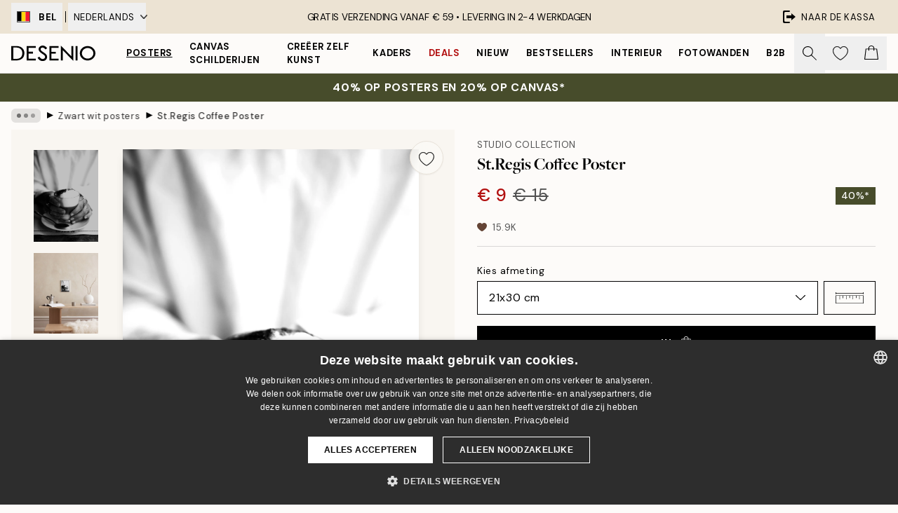

--- FILE ---
content_type: text/html; charset=utf-8
request_url: https://desenio.be/nl-be/p/posters/zwart-wit-posters/stregis-coffee-poster/
body_size: 52927
content:
<!DOCTYPE html><html dir="ltr" lang="nl"><head><title>St.Regis Coffee Poster - Zwart-wit Parijs Poster | Desenio BE</title><meta name="description" content="Koop posters van Scandinavisch design. We hebben grafische posters, affiches voor kinderen, wereldkaarten. Desenio.nl"/><meta charSet="utf-8"/><meta name="viewport" content="initial-scale=1.0, width=device-width"/><link rel="canonical" href="https://desenio.be/nl-be/p/posters/zwart-wit-posters/stregis-coffee-poster/"/><link rel="alternate" hrefLang="en-gb" href="https://desenio.co.uk/p/posters-prints/black-and-white/stregis-coffee-print/"/><link rel="alternate" hrefLang="da-dk" href="https://desenio.dk/p/plakater-og-posters/sort-hvide-posters/stregis-coffee-plakat/"/><link rel="alternate" hrefLang="de-de" href="https://desenio.de/p/poster/schwarz-und-wei/stregis-coffee-poster/"/><link rel="alternate" hrefLang="de-at" href="https://desenio.at/p/poster/schwarz-und-wei/stregis-coffee-poster/"/><link rel="alternate" hrefLang="sv-se" href="https://desenio.se/p/posters/svartvita-posters/stregis-coffee-poster/"/><link rel="alternate" hrefLang="it-it" href="https://desenio.it/p/poster/bianco-e-nero-poster/stregis-coffee-poster/"/><link rel="alternate" hrefLang="fi-fi" href="https://desenio.fi/p/julisteet-ja-printit/mustavalkoiset/stregis-coffee-juliste/"/><link rel="alternate" hrefLang="fr-fr" href="https://desenio.fr/p/affiches/noir-et-blanc-posters/stregis-coffee-affiche/"/><link rel="alternate" hrefLang="nl-nl" href="https://desenio.nl/p/posters/zwart-wit-posters/stregis-coffee-poster/"/><link rel="alternate" hrefLang="no-no" href="https://desenio.no/p/posters-og-plakater/svart-og-hvitt/stregis-coffee-plakat/"/><link rel="alternate" hrefLang="en-ie" href="https://desenio.ie/p/posters-prints/black-and-white/stregis-coffee-print/"/><link rel="alternate" hrefLang="pl-pl" href="https://desenio.pl/p/plakaty/czarno-biale-plakaty/stregis-coffee-plakat/"/><link rel="alternate" hrefLang="en-hu" href="https://desenio.eu/p/prints/black-white/stregis-coffee-print/"/><link rel="alternate" hrefLang="es-es" href="https://desenio.es/p/posters/blanco-negro/stregis-coffee-poster/"/><link rel="alternate" hrefLang="en-us" href="https://desenio.com/p/posters-prints/black-and-white/stregis-coffee-print/"/><link rel="alternate" hrefLang="en-ca" href="https://desenio.ca/p/posters-prints/black-and-white/stregis-coffee-print/"/><link rel="alternate" hrefLang="en-jp" href="https://desenio.jp/p/posters-prints/black-and-white/stregis-coffee-print/"/><link rel="alternate" hrefLang="ko-kr" href="https://desenio.kr/p/posters-prints/black-and-white/stregis-coffee/"/><link rel="alternate" hrefLang="en-au" href="https://desenio.com.au/p/posters-prints/black-and-white/stregis-coffee-print/"/><link rel="alternate" hrefLang="cs-cz" href="https://desenio.cz/p/plakaty/cernobile-plakaty/stregis-coffee-plakat/"/><link rel="alternate" hrefLang="el-gr" href="https://desenio.gr/p/poster/black-white/stregis-coffee-poster/"/><link rel="alternate" hrefLang="pt-pt" href="https://desenio.pt/p/posters/preto-e-branco/stregis-coffee-poster/"/><link rel="alternate" hrefLang="sk-sk" href="https://desenio.sk/p/plagaty/ciernobiele-plagaty/stregis-coffee-plagat/"/><link rel="alternate" hrefLang="de-ch" href="https://desenio.ch/de-ch/p/poster/schwarz-und-wei/stregis-coffee-poster/"/><link rel="alternate" hrefLang="fr-ch" href="https://desenio.ch/fr-ch/p/affiches/noir-et-blanc-posters/stregis-coffee-affiche/"/><link rel="alternate" hrefLang="it-ch" href="https://desenio.ch/it-ch/p/poster/bianco-e-nero-poster/stregis-coffee-poster/"/><link rel="alternate" hrefLang="de-be" href="https://desenio.be/de-be/p/poster/schwarz-und-wei/stregis-coffee-poster/"/><link rel="alternate" hrefLang="nl-be" href="https://desenio.be/nl-be/p/posters/zwart-wit-posters/stregis-coffee-poster/"/><link rel="alternate" hrefLang="fr-be" href="https://desenio.be/fr-be/p/affiches/noir-et-blanc-posters/stregis-coffee-affiche/"/><link rel="alternate" hrefLang="es-us" href="https://desenio.com/es-us/p/posters/blanco-negro/stregis-coffee-poster/"/><link rel="alternate" hrefLang="fr-ca" href="https://desenio.ca/fr-ca/p/affiches/noir-et-blanc-posters/stregis-coffee-affiche/"/><link rel="alternate" hrefLang="x-default" href="https://desenio.com/p/posters-prints/black-and-white/stregis-coffee-print/"/><meta property="og:description" content="Koop posters van Scandinavisch design. We hebben grafische posters, affiches voor kinderen, wereldkaarten. Desenio.nl"/><meta property="og:url" content="https://desenio.be/nl-be/p/posters/zwart-wit-posters/stregis-coffee-poster/"/><meta property="og:site_name" content="Desenio"/><link rel="preload" href="/_next/static/media/logo.9c4c515a.svg" as="image" fetchpriority="high"/><link rel="preload" href="/_next/static/media/search.6ab51709.svg" as="image" fetchpriority="high"/><link rel="preload" href="/_next/static/media/heart-outline.390ce03b.svg" as="image" fetchpriority="high"/><link rel="preload" href="/_next/static/media/bag-outline.2ac31710.svg" as="image" fetchpriority="high"/><meta property="og:title" content="St.Regis Coffee Poster"/><meta property="og:type" content="product"/><meta property="og:image" content="https://media.desenio.com/site_images/68598f7c01a18ab3773e75ce_1632477755_11347-8.jpg"/><meta property="og:image" content="https://media.desenio.com/site_images/6890a919226ea921fa6a925f_1899601778_11347_display_image_ds.jpg"/><link rel="preload" as="image" imageSrcSet="https://media.desenio.com/site_images/68598f76227f10efd5fe49b7_610172694_11347-4.jpg?auto=compress%2Cformat&amp;fit=max&amp;w=16 16w, https://media.desenio.com/site_images/68598f76227f10efd5fe49b7_610172694_11347-4.jpg?auto=compress%2Cformat&amp;fit=max&amp;w=32 32w, https://media.desenio.com/site_images/68598f76227f10efd5fe49b7_610172694_11347-4.jpg?auto=compress%2Cformat&amp;fit=max&amp;w=48 48w, https://media.desenio.com/site_images/68598f76227f10efd5fe49b7_610172694_11347-4.jpg?auto=compress%2Cformat&amp;fit=max&amp;w=64 64w, https://media.desenio.com/site_images/68598f76227f10efd5fe49b7_610172694_11347-4.jpg?auto=compress%2Cformat&amp;fit=max&amp;w=96 96w, https://media.desenio.com/site_images/68598f76227f10efd5fe49b7_610172694_11347-4.jpg?auto=compress%2Cformat&amp;fit=max&amp;w=128 128w, https://media.desenio.com/site_images/68598f76227f10efd5fe49b7_610172694_11347-4.jpg?auto=compress%2Cformat&amp;fit=max&amp;w=256 256w, https://media.desenio.com/site_images/68598f76227f10efd5fe49b7_610172694_11347-4.jpg?auto=compress%2Cformat&amp;fit=max&amp;w=384 384w, https://media.desenio.com/site_images/68598f76227f10efd5fe49b7_610172694_11347-4.jpg?auto=compress%2Cformat&amp;fit=max&amp;w=640 640w, https://media.desenio.com/site_images/68598f76227f10efd5fe49b7_610172694_11347-4.jpg?auto=compress%2Cformat&amp;fit=max&amp;w=750 750w, https://media.desenio.com/site_images/68598f76227f10efd5fe49b7_610172694_11347-4.jpg?auto=compress%2Cformat&amp;fit=max&amp;w=828 828w, https://media.desenio.com/site_images/68598f76227f10efd5fe49b7_610172694_11347-4.jpg?auto=compress%2Cformat&amp;fit=max&amp;w=1080 1080w, https://media.desenio.com/site_images/68598f76227f10efd5fe49b7_610172694_11347-4.jpg?auto=compress%2Cformat&amp;fit=max&amp;w=1200 1200w, https://media.desenio.com/site_images/68598f76227f10efd5fe49b7_610172694_11347-4.jpg?auto=compress%2Cformat&amp;fit=max&amp;w=1920 1920w, https://media.desenio.com/site_images/68598f76227f10efd5fe49b7_610172694_11347-4.jpg?auto=compress%2Cformat&amp;fit=max&amp;w=2048 2048w, https://media.desenio.com/site_images/68598f76227f10efd5fe49b7_610172694_11347-4.jpg?auto=compress%2Cformat&amp;fit=max&amp;w=3840 3840w" imageSizes="100%" fetchpriority="high"/><meta name="next-head-count" content="49"/><link rel="shortcut icon" href="/favicon.ico" type="image/x-icon"/><link rel="mask-icon" href="/mask-icon.svg" color="black"/><link rel="apple-touch-icon" href="/touch-icon.png"/><meta name="theme-color" content="#eee" media="(prefers-color-scheme: light)"/><meta name="theme-color" content="#000" media="(prefers-color-scheme: dark)"/><meta name="theme-color" content="#eee"/><meta name="google" content="notranslate"/><link rel="preload" href="/_next/static/css/6d1d0b5db35f020f.css" as="style" crossorigin="anonymous"/><link rel="stylesheet" href="/_next/static/css/6d1d0b5db35f020f.css" crossorigin="anonymous" data-n-g=""/><link rel="preload" href="/_next/static/css/833f48369b64c52b.css" as="style" crossorigin="anonymous"/><link rel="stylesheet" href="/_next/static/css/833f48369b64c52b.css" crossorigin="anonymous" data-n-p=""/><noscript data-n-css=""></noscript><script defer="" crossorigin="anonymous" nomodule="" src="/_next/static/chunks/polyfills-42372ed130431b0a.js"></script><script src="/js/cookie-script/56f0ac5b1d9eae250dcc2b6104f85604.js" defer="" data-nscript="beforeInteractive" crossorigin="anonymous"></script><script defer="" src="/_next/static/chunks/7648.aecde36ede2dd583.js" crossorigin="anonymous"></script><script defer="" src="/_next/static/chunks/5667.b29e61275f8108a4.js" crossorigin="anonymous"></script><script defer="" src="/_next/static/chunks/3444.baac915d921c3c13.js" crossorigin="anonymous"></script><script defer="" src="/_next/static/chunks/1899.af33a333efc43a50.js" crossorigin="anonymous"></script><script src="/_next/static/chunks/webpack-27beb21673fc6071.js" defer="" crossorigin="anonymous"></script><script src="/_next/static/chunks/framework-2e93983b0e889e06.js" defer="" crossorigin="anonymous"></script><script src="/_next/static/chunks/main-b0a0f65d9ac069d8.js" defer="" crossorigin="anonymous"></script><script src="/_next/static/chunks/pages/_app-9f1c28828f271eb5.js" defer="" crossorigin="anonymous"></script><script src="/_next/static/chunks/6577-29b08a669c31dea3.js" defer="" crossorigin="anonymous"></script><script src="/_next/static/chunks/9111-627649a45d346422.js" defer="" crossorigin="anonymous"></script><script src="/_next/static/chunks/2120-aafe4bba91c54a60.js" defer="" crossorigin="anonymous"></script><script src="/_next/static/chunks/9107-c3148b6ff11f9806.js" defer="" crossorigin="anonymous"></script><script src="/_next/static/chunks/7765-30918bd330e8bf56.js" defer="" crossorigin="anonymous"></script><script src="/_next/static/chunks/6411-7332d398cfbc49fa.js" defer="" crossorigin="anonymous"></script><script src="/_next/static/chunks/4477-5e95b94d74f78e74.js" defer="" crossorigin="anonymous"></script><script src="/_next/static/chunks/pages/p/%5B...slug%5D-da5a7617b01d16b8.js" defer="" crossorigin="anonymous"></script><script src="/_next/static/iB9oUelTc7SmgNHHbOq_5/_buildManifest.js" defer="" crossorigin="anonymous"></script><script src="/_next/static/iB9oUelTc7SmgNHHbOq_5/_ssgManifest.js" defer="" crossorigin="anonymous"></script></head><body class="notranslate" lang="nl"><noscript><iframe title="Google Tag Manager" src="https://www.googletagmanager.com/ns.html?id=GTM-PMNSHMZ" height="0" width="0" style="display:none;visibility:hidden"></iframe></noscript><div id="__loading-indicator"></div><div id="__next"><script>history.scrollRestoration = "manual"</script><div id="app" data-project="DS" class="__variable_6e5d6a __variable_0d9ce4 font-body flex min-h-full flex-col"><a href="#main" class="visually-hidden">Skip to main content.</a><aside id="status" class="relative z-40 h-8 bg-brand-cream px-4 w-content:h-12 z-40"><noscript class="flex-center absolute left-0 top-0 z-max flex h-full w-full bg-urgent text-tiny font-medium text-white w-content:text-sm">Schakel JavaScript in om te beginnen met shoppen!</noscript><div class="relative m-auto flex h-full max-w-header items-center justify-between"><div class="relative hidden h-full w-48 items-center py-1 w-content:flex ltr:-left-2 rtl:-right-2"><button class="flex h-full items-center px-2 text-xs font-bold uppercase hover:bg-brand-500 hover:bg-opacity-10" title="Change country. The current country is: Belgium"><div class="relative me-3 border border-brand-900" style="min-height:15.4px;min-width:19px"><img alt="Belgium flag icon" aria-hidden="true" loading="lazy" width="640" height="480" decoding="async" data-nimg="1" class="absolute h-full w-full object-cover" style="color:transparent" src="/_next/static/media/be.29774a37.svg"/></div><span title="Belgium">BEL</span></button><div role="separator" aria-orientation="vertical" class="relative mx-1 !h-4 bg-black h-full" style="width:1px"></div><div class="relative h-full"><button class="flex h-full items-center px-2 text-xs uppercase text-black hover:bg-brand-500 hover:bg-opacity-10" title="Change language. The current language is: Nederlands">Nederlands<img alt="Down arrow icon" aria-hidden="true" loading="lazy" width="10" height="6" decoding="async" data-nimg="1" class="ms-2 opacity-75" style="color:transparent" src="/_next/static/media/arrow-down.92f2b5e4.svg"/></button></div></div><span></span><div role="region" aria-label="Announcements" class="w-full h-full flex-1 relative"><ul class="flex w-full flex-center h-full"><li aria-posinset="1" aria-setsize="1" class="transition-opacity absolute w-full overflow-hidden flex flex-center opacity-100" style="transition-duration:500ms"><p class="truncate w-content:scale-90">GRATIS VERZENDING VANAF € 59 •    LEVERING IN 2-4 WERKDAGEN</p></li></ul></div><a href="https://nl-checkout.desenio.be/checkout/" class="hidden h-full w-48 justify-end py-1 w-content:flex"><div class="relative flex items-center px-4 text-xs uppercase hover:bg-brand-ivory-900 hover:bg-opacity-10 ltr:-right-4 rtl:-left-4"><img alt="Checkout icon" aria-hidden="true" loading="lazy" width="18" height="18" decoding="async" data-nimg="1" class="rtl-mirror me-2" style="color:transparent" src="/_next/static/media/exit.97f80cf2.svg"/>Naar de kassa</div></a></div></aside><header role="banner" class="sticky top-0 z-30 border-b border-brand-500/50 bg-brand-white px-2 w-content:px-4" aria-label="Main navigation"><nav class="m-auto flex h-14 max-w-header" role="navigation"><div class="flex flex-1 w-content:hidden"></div><div class="flex min-w-fit items-center justify-center w-content:me-8 w-content:justify-start"><a class="flex items-center transition-opacity duration-300 active:hover:opacity-60 active:hover:transition-none active:hover:delay-0 opacity-100 w-content:delay-600" href="https://desenio.be/nl-be/"><img alt="Desenio Logo" fetchpriority="high" width="581" height="116" decoding="async" data-nimg="1" style="color:transparent;height:22.8px;width:120px" src="/_next/static/media/logo.9c4c515a.svg"/></a></div><section id="synapse-popover-group-Rr7b6" aria-label="Site Navigation" class="hide-scrollbar hidden h-full overflow-x-scroll transition-opacity w-content:flex opacity-100 w-content:delay-600"><div class="menu-test-desktop-variant static border-b border-transparent hover:border-black"><a class="popover-button flex-center flex flex-center flex h-full w-full text-nowrap flex items-center justify-center h-full px-3 text-xs font-bold uppercase font-body underline" id="synapse-popover-R6r7b6-button" aria-expanded="false" href="https://desenio.be/nl-be/posters/">Posters</a></div><div class="menu-test-desktop-variant static border-b border-transparent hover:border-black"><a class="popover-button flex-center flex flex-center flex h-full w-full text-nowrap flex items-center justify-center h-full px-3 text-xs font-bold uppercase font-body" id="synapse-popover-Rar7b6-button" aria-expanded="false" href="https://desenio.be/nl-be/canvas/">Canvas Schilderijen</a></div><div class="menu-test-desktop-variant static border-b border-transparent hover:border-black"><a class="popover-button flex-center flex flex-center flex h-full w-full text-nowrap flex items-center justify-center h-full px-3 text-xs font-bold uppercase font-body" id="synapse-popover-Rer7b6-button" aria-expanded="false" href="https://desenio.be/nl-be/posters/creeer-zelf-kunst/">Creëer zelf kunst</a></div><div class="menu-test-desktop-variant static border-b border-transparent hover:border-black"><a class="popover-button flex-center flex flex-center flex h-full w-full text-nowrap flex items-center justify-center h-full px-3 text-xs font-bold uppercase font-body" id="synapse-popover-Rir7b6-button" aria-expanded="false" href="https://desenio.be/nl-be/lijsten/">Kaders</a></div><div class="menu-test-desktop-variant static border-b border-transparent hover:border-black"><a class="popover-button flex-center flex flex-center flex h-full w-full text-nowrap flex items-center justify-center h-full px-3 text-xs font-bold uppercase font-body text-urgent" id="synapse-popover-Rmr7b6-button" aria-expanded="false" href="https://desenio.be/nl-be/sale/">Deals</a></div><div class="menu-test-desktop-variant static border-b border-transparent hover:border-black"><a class="popover-button flex-center flex flex-center flex h-full w-full text-nowrap flex items-center justify-center h-full px-3 text-xs font-bold uppercase font-body" id="synapse-popover-Rqr7b6-button" aria-expanded="false" href="https://desenio.be/nl-be/nieuw-3/">Nieuw</a></div><div class="menu-test-desktop-variant static border-b border-transparent hover:border-black"><a class="popover-button flex-center flex flex-center flex h-full w-full text-nowrap flex items-center justify-center h-full px-3 text-xs font-bold uppercase font-body" id="synapse-popover-Rur7b6-button" aria-expanded="false" href="https://desenio.be/nl-be/posters/bestsellers/">Bestsellers</a></div><div class="menu-test-desktop-variant static border-b border-transparent hover:border-black"><a class="popover-button flex-center flex flex-center flex h-full w-full text-nowrap flex items-center justify-center h-full px-3 text-xs font-bold uppercase font-body" id="synapse-popover-R12r7b6-button" aria-expanded="false" href="https://desenio.be/nl-be/interieur/">Interieur</a></div><div class="menu-test-desktop-variant static border-b border-transparent hover:border-black"><a class="popover-button flex-center flex flex-center flex h-full w-full text-nowrap flex items-center justify-center h-full px-3 text-xs font-bold uppercase font-body" id="synapse-popover-R16r7b6-button" aria-expanded="false" href="https://desenio.be/nl-be/fotowanden/">Fotowanden</a></div><div class="menu-test-desktop-variant static border-b border-transparent hover:border-black"><a class="popover-button flex-center flex flex-center flex h-full w-full text-nowrap flex items-center justify-center h-full px-3 text-xs font-bold uppercase font-body" id="synapse-popover-R1ar7b6-button" aria-expanded="false" href="https://desenio.be/nl-be/desenio-b2b/">B2B</a></div></section><div class="flex flex-1"><div class="ms-auto flex items-center transition-opacity duration-300 opacity-100 delay-600"><div class="relative flex h-full items-center"><button class="group hidden h-full w-11 items-center justify-center transition-opacity duration-300 w-content:flex opacity-100 w-content:delay-600" aria-label="Zoeken"><img alt="Search icon" aria-hidden="true" fetchpriority="high" width="20" height="20" decoding="async" data-nimg="1" class="duration-150 xl:group-hover:opacity-75" style="color:transparent" src="/_next/static/media/search.6ab51709.svg"/></button><div class="relative flex h-full items-center" id="synapse-icons-end-R1b7b6-shopping-menu-wrapper"><button class="flex items-center justify-center relative w-11 h-12 animate" tabindex="0" aria-expanded="false" aria-controls="shopping-menu-container__wishlist" aria-label="Show products in Wishlist"><img alt="Icon ends icon" aria-hidden="true" fetchpriority="high" width="144" height="132" decoding="async" data-nimg="1" style="color:transparent;width:22px;height:20px" src="/_next/static/media/heart-outline.390ce03b.svg"/></button><button class="flex items-center justify-center relative w-11 h-12" tabindex="0" aria-expanded="false" aria-controls="shopping-menu-container__cart" aria-label="Show products in Cart"><img alt="Empty cart icon" aria-hidden="true" fetchpriority="high" width="121" height="140" decoding="async" data-nimg="1" style="color:transparent;width:20px;height:20px;position:relative;top:-1px" src="/_next/static/media/bag-outline.2ac31710.svg"/></button></div></div></div></div></nav></header><a href="https://desenio.be/nl-be/promotion/sale/"><aside aria-labelledby="synapse-promotional-banner-Rc7b6-title" class="flex flex-col flex-center py-2 px-4 z-20 text-center group" style="background:#474c2b;color:#fff"><div class="max-w-header relative w-full"><div class="flex flex-col px-8"><span id="synapse-promotional-banner-Rc7b6-title" class="uppercase font-bold text-md">40% op posters en 20% op canvas*</span></div></div></aside></a><span></span><main id="main" class="flex-1"><script type="application/ld+json">{
        "@context": "http://schema.org/",
        "@type": "Product",
        "name": "St.Regis Coffee Poster",
        "description": "Mooie poster met een foto van een kopje koffie in Parijs gefotografeerd door ons creatieve team. Deze poster gefotografeerd in Cafe Saint Regis in Parijs is klassiek en het zwart-wit motief wordt een perfect detail voor wat Parijse invloeden in je keuken.   Studio Cosmopolitan",
        "sku": "11347",
        "image": "https://media.desenio.com/site_images/68598f7c01a18ab3773e75ce_1632477755_11347-8.jpg",
        "url": "https://desenio.be/nl-be/posters/zwart-wit-posters/stregis-coffee-poster/",
        "brand": {
          "@type": "Brand",
          "name": "Desenio"
        },
        "offers": [
          {
              "@type": "Offer",
              "sku": "11347-4",
              "name": "St.Regis Coffee Poster 21x30 cm",
              "url": "https://desenio.be/nl-be/posters/zwart-wit-posters/stregis-coffee-poster/",
              "priceSpecification": [{"@type":"UnitPriceSpecification","price":9,"priceCurrency":"EUR"},{"@type":"UnitPriceSpecification","priceType":"https://schema.org/StrikethroughPrice","price":15,"priceCurrency":"EUR"}],
              "itemCondition": "http://schema.org/NewCondition",
              "availability": "http://schema.org/InStock"
              },{
              "@type": "Offer",
              "sku": "11347-5",
              "name": "St.Regis Coffee Poster 30x40 cm",
              "url": "https://desenio.be/nl-be/posters/zwart-wit-posters/stregis-coffee-poster/",
              "priceSpecification": [{"@type":"UnitPriceSpecification","price":13.17,"priceCurrency":"EUR"},{"@type":"UnitPriceSpecification","priceType":"https://schema.org/StrikethroughPrice","price":21.95,"priceCurrency":"EUR"}],
              "itemCondition": "http://schema.org/NewCondition",
              "availability": "http://schema.org/InStock"
              },{
              "@type": "Offer",
              "sku": "11347-8",
              "name": "St.Regis Coffee Poster 50x70 cm",
              "url": "https://desenio.be/nl-be/posters/zwart-wit-posters/stregis-coffee-poster/",
              "priceSpecification": [{"@type":"UnitPriceSpecification","price":22.8,"priceCurrency":"EUR"},{"@type":"UnitPriceSpecification","priceType":"https://schema.org/StrikethroughPrice","price":38,"priceCurrency":"EUR"}],
              "itemCondition": "http://schema.org/NewCondition",
              "availability": "http://schema.org/InStock"
              }
        ]
      }</script><div class="relative mx-auto mb-12 bg-brand-ivory-300/50 lg:bg-transparent lg:px-4"><div class="mx-auto max-w-header"><nav id="breadcrumbs" class="flex items-center w-full overflow-x-auto hide-scrollbar mask-x-scroll py-2 px-4 lg:-mx-4" aria-label="Breadcrumb" data-ph="breadcrumbs"><div class="sticky start-0 z-10 flex items-center transition-opacity duration-150 shrink-0 opacity-100 delay-150"><div role="presentation" class="flex flex-center h-5 px-2 bg-black/10 rounded-md me-2"><div class="rounded-full bg-black me-1 last:me-0" style="height:6px;width:6px;opacity:calc(0.5 - 0 * 0.1)"></div><div class="rounded-full bg-black me-1 last:me-0" style="height:6px;width:6px;opacity:calc(0.5 - 1 * 0.1)"></div><div class="rounded-full bg-black me-1 last:me-0" style="height:6px;width:6px;opacity:calc(0.5 - 2 * 0.1)"></div></div><div role="separator" aria-orientation="vertical" class="relative font-bold -top-px text-md start-px rtl-mirror">▸</div></div><ol class="flex flex-nowrap ps-1 ms-2" style="transform:translate3d(0px, 0px, 0px)"><li class="flex flex-nowrap mx-1 transition-opacity group duration-300 ltr:first:-ml-3 rtl:first:-mr-3 opacity-0 pointer-events-none"><a class="flex items-center me-2 group-last:me-0 whitespace-nowrap hover:underline truncate text-black/80 text-xs" tabindex="0" style="max-width:15rem" href="https://desenio.be/nl-be/">Desenio</a><div role="separator" aria-orientation="vertical" class="relative font-bold -top-px text-md start-px rtl-mirror">▸</div></li><li class="flex flex-nowrap mx-1 transition-opacity group duration-300 ltr:first:-ml-3 rtl:first:-mr-3 opacity-0 pointer-events-none"><a class="flex items-center me-2 group-last:me-0 whitespace-nowrap hover:underline truncate text-black/80 text-xs" tabindex="0" style="max-width:15rem" href="https://desenio.be/nl-be/posters/">Posters</a><div role="separator" aria-orientation="vertical" class="relative font-bold -top-px text-md start-px rtl-mirror">▸</div></li><li class="flex flex-nowrap mx-1 transition-opacity group duration-300 ltr:first:-ml-3 rtl:first:-mr-3 opacity-100"><a class="flex items-center me-2 group-last:me-0 whitespace-nowrap hover:underline truncate text-black/80 text-xs" tabindex="0" style="max-width:15rem" href="https://desenio.be/nl-be/posters/zwart-wit-posters/">Zwart wit posters</a><div role="separator" aria-orientation="vertical" class="relative font-bold -top-px text-md start-px rtl-mirror">▸</div></li><li class="flex flex-nowrap mx-1 transition-opacity group duration-300 ltr:first:-ml-3 rtl:first:-mr-3 opacity-100"><a class="flex items-center me-2 group-last:me-0 whitespace-nowrap hover:underline truncate font-medium pe-3 text-black/80 text-xs" aria-current="page" tabindex="0" style="max-width:15rem" href="https://desenio.be/nl-be/p/posters/zwart-wit-posters/stregis-coffee-poster/">St.Regis Coffee Poster</a></li></ol></nav></div><div class="relative z-20 m-auto flex h-full max-w-header flex-col items-start lg:flex-row"><div class="h-full w-full min-w-[50%] lg:sticky lg:top-[64px] lg:w-1/2 xl:w-full"><div class="relative hidden h-full bg-brand-ivory-300/50 px-2 py-5 lg:mx-4 lg:ms-0 lg:flex xl:px-8" aria-label="Product images"><div class="absolute right-4 top-0 h-full py-4 xl:right-4"><div class="sticky z-20" style="top:16px"><div class="z-10 me-4 lg:me-0"><button class="flex-center bg-blur group m-auto flex h-12 min-w-[48px] max-w-[48px] flex-1 rounded-full border border-brand-ivory-500 bg-brand-white/80 text-md shadow-sm" aria-label="Remove this product from wishlist"><div class="relative top-0.5 h-5 shrink-0 scale-100 transition duration-300 group-active:scale-90 group-active:duration-0"><img alt="" aria-hidden="true" loading="lazy" width="22" height="20" decoding="async" data-nimg="1" style="color:transparent" src="/_next/static/media/heart-outline.390ce03b.svg"/></div></button></div></div></div><div class="hide-scrollbar me-3 hidden w-24 flex-col overflow-y-auto pe-1 transition-opacity duration-300 ease-in-out xl:py-2 2xl:w-32 xl:flex opacity-0 mask-y-scroll" style="max-height:0"><div class="h-px"></div><button class="relative mb-4 h-0 w-full bg-white last:mb-0" disabled="" aria-label="Show image 1" aria-controls="synapse-product-photoswipe-thumbnail-slider-R9ip9b6-container" aria-owns="synapse-product-photoswipe-thumbnail-slider-R9ip9b6-slide-0" aria-current="true" style="padding-bottom:142.85000000000002%"><img alt="Zwart-wit foto van handen die een kopje koffie vasthouden, met een lepel op een schoteltje, St. Regis-logo zichtbaar." loading="lazy" decoding="async" data-nimg="fill" style="position:absolute;height:100%;width:100%;left:0;top:0;right:0;bottom:0;color:transparent;max-width:100%;background-size:cover;background-position:50% 50%;background-repeat:no-repeat;background-image:url(&quot;data:image/svg+xml;charset=utf-8,%3Csvg xmlns=&#x27;http://www.w3.org/2000/svg&#x27; %3E%3Cfilter id=&#x27;b&#x27; color-interpolation-filters=&#x27;sRGB&#x27;%3E%3CfeGaussianBlur stdDeviation=&#x27;20&#x27;/%3E%3CfeColorMatrix values=&#x27;1 0 0 0 0 0 1 0 0 0 0 0 1 0 0 0 0 0 100 -1&#x27; result=&#x27;s&#x27;/%3E%3CfeFlood x=&#x27;0&#x27; y=&#x27;0&#x27; width=&#x27;100%25&#x27; height=&#x27;100%25&#x27;/%3E%3CfeComposite operator=&#x27;out&#x27; in=&#x27;s&#x27;/%3E%3CfeComposite in2=&#x27;SourceGraphic&#x27;/%3E%3CfeGaussianBlur stdDeviation=&#x27;20&#x27;/%3E%3C/filter%3E%3Cimage width=&#x27;100%25&#x27; height=&#x27;100%25&#x27; x=&#x27;0&#x27; y=&#x27;0&#x27; preserveAspectRatio=&#x27;none&#x27; style=&#x27;filter: url(%23b);&#x27; href=&#x27;[data-uri]&#x27;/%3E%3C/svg%3E&quot;)" sizes="100%" srcSet="https://media.desenio.com/site_images/68598f76227f10efd5fe49b7_610172694_11347-4.jpg?auto=compress%2Cformat&amp;fit=max&amp;w=16 16w, https://media.desenio.com/site_images/68598f76227f10efd5fe49b7_610172694_11347-4.jpg?auto=compress%2Cformat&amp;fit=max&amp;w=32 32w, https://media.desenio.com/site_images/68598f76227f10efd5fe49b7_610172694_11347-4.jpg?auto=compress%2Cformat&amp;fit=max&amp;w=48 48w, https://media.desenio.com/site_images/68598f76227f10efd5fe49b7_610172694_11347-4.jpg?auto=compress%2Cformat&amp;fit=max&amp;w=64 64w, https://media.desenio.com/site_images/68598f76227f10efd5fe49b7_610172694_11347-4.jpg?auto=compress%2Cformat&amp;fit=max&amp;w=96 96w, https://media.desenio.com/site_images/68598f76227f10efd5fe49b7_610172694_11347-4.jpg?auto=compress%2Cformat&amp;fit=max&amp;w=128 128w, https://media.desenio.com/site_images/68598f76227f10efd5fe49b7_610172694_11347-4.jpg?auto=compress%2Cformat&amp;fit=max&amp;w=256 256w, https://media.desenio.com/site_images/68598f76227f10efd5fe49b7_610172694_11347-4.jpg?auto=compress%2Cformat&amp;fit=max&amp;w=384 384w, https://media.desenio.com/site_images/68598f76227f10efd5fe49b7_610172694_11347-4.jpg?auto=compress%2Cformat&amp;fit=max&amp;w=640 640w, https://media.desenio.com/site_images/68598f76227f10efd5fe49b7_610172694_11347-4.jpg?auto=compress%2Cformat&amp;fit=max&amp;w=750 750w, https://media.desenio.com/site_images/68598f76227f10efd5fe49b7_610172694_11347-4.jpg?auto=compress%2Cformat&amp;fit=max&amp;w=828 828w, https://media.desenio.com/site_images/68598f76227f10efd5fe49b7_610172694_11347-4.jpg?auto=compress%2Cformat&amp;fit=max&amp;w=1080 1080w, https://media.desenio.com/site_images/68598f76227f10efd5fe49b7_610172694_11347-4.jpg?auto=compress%2Cformat&amp;fit=max&amp;w=1200 1200w, https://media.desenio.com/site_images/68598f76227f10efd5fe49b7_610172694_11347-4.jpg?auto=compress%2Cformat&amp;fit=max&amp;w=1920 1920w, https://media.desenio.com/site_images/68598f76227f10efd5fe49b7_610172694_11347-4.jpg?auto=compress%2Cformat&amp;fit=max&amp;w=2048 2048w, https://media.desenio.com/site_images/68598f76227f10efd5fe49b7_610172694_11347-4.jpg?auto=compress%2Cformat&amp;fit=max&amp;w=3840 3840w" src="https://media.desenio.com/site_images/68598f76227f10efd5fe49b7_610172694_11347-4.jpg?auto=compress%2Cformat&amp;fit=max&amp;w=3840"/><div class="absolute left-0 top-0 h-full w-full bg-black transition-opacity duration-150 opacity-25"></div></button><button class="relative mb-4 h-0 w-full bg-white last:mb-0" aria-label="Show image 2" aria-controls="synapse-product-photoswipe-thumbnail-slider-R9ip9b6-container" aria-owns="synapse-product-photoswipe-thumbnail-slider-R9ip9b6-slide-1" aria-current="false" style="padding-bottom:125%"><img alt="Zwart-wit poster van handen die een kop koffie vasthouden, staand op een vensterbank naast een raam en een decoratieve schaal." loading="lazy" decoding="async" data-nimg="fill" style="position:absolute;height:100%;width:100%;left:0;top:0;right:0;bottom:0;color:transparent;max-width:100%;background-size:cover;background-position:50% 50%;background-repeat:no-repeat;background-image:url(&quot;data:image/svg+xml;charset=utf-8,%3Csvg xmlns=&#x27;http://www.w3.org/2000/svg&#x27; %3E%3Cfilter id=&#x27;b&#x27; color-interpolation-filters=&#x27;sRGB&#x27;%3E%3CfeGaussianBlur stdDeviation=&#x27;20&#x27;/%3E%3CfeColorMatrix values=&#x27;1 0 0 0 0 0 1 0 0 0 0 0 1 0 0 0 0 0 100 -1&#x27; result=&#x27;s&#x27;/%3E%3CfeFlood x=&#x27;0&#x27; y=&#x27;0&#x27; width=&#x27;100%25&#x27; height=&#x27;100%25&#x27;/%3E%3CfeComposite operator=&#x27;out&#x27; in=&#x27;s&#x27;/%3E%3CfeComposite in2=&#x27;SourceGraphic&#x27;/%3E%3CfeGaussianBlur stdDeviation=&#x27;20&#x27;/%3E%3C/filter%3E%3Cimage width=&#x27;100%25&#x27; height=&#x27;100%25&#x27; x=&#x27;0&#x27; y=&#x27;0&#x27; preserveAspectRatio=&#x27;none&#x27; style=&#x27;filter: url(%23b);&#x27; href=&#x27;[data-uri]&#x27;/%3E%3C/svg%3E&quot;)" sizes="100%" srcSet="https://media.desenio.com/site_images/6890a915de2e717d550c3532_649486992_11347-4_variant_display_image_ds.jpg?auto=compress%2Cformat&amp;fit=max&amp;w=16 16w, https://media.desenio.com/site_images/6890a915de2e717d550c3532_649486992_11347-4_variant_display_image_ds.jpg?auto=compress%2Cformat&amp;fit=max&amp;w=32 32w, https://media.desenio.com/site_images/6890a915de2e717d550c3532_649486992_11347-4_variant_display_image_ds.jpg?auto=compress%2Cformat&amp;fit=max&amp;w=48 48w, https://media.desenio.com/site_images/6890a915de2e717d550c3532_649486992_11347-4_variant_display_image_ds.jpg?auto=compress%2Cformat&amp;fit=max&amp;w=64 64w, https://media.desenio.com/site_images/6890a915de2e717d550c3532_649486992_11347-4_variant_display_image_ds.jpg?auto=compress%2Cformat&amp;fit=max&amp;w=96 96w, https://media.desenio.com/site_images/6890a915de2e717d550c3532_649486992_11347-4_variant_display_image_ds.jpg?auto=compress%2Cformat&amp;fit=max&amp;w=128 128w, https://media.desenio.com/site_images/6890a915de2e717d550c3532_649486992_11347-4_variant_display_image_ds.jpg?auto=compress%2Cformat&amp;fit=max&amp;w=256 256w, https://media.desenio.com/site_images/6890a915de2e717d550c3532_649486992_11347-4_variant_display_image_ds.jpg?auto=compress%2Cformat&amp;fit=max&amp;w=384 384w, https://media.desenio.com/site_images/6890a915de2e717d550c3532_649486992_11347-4_variant_display_image_ds.jpg?auto=compress%2Cformat&amp;fit=max&amp;w=640 640w, https://media.desenio.com/site_images/6890a915de2e717d550c3532_649486992_11347-4_variant_display_image_ds.jpg?auto=compress%2Cformat&amp;fit=max&amp;w=750 750w, https://media.desenio.com/site_images/6890a915de2e717d550c3532_649486992_11347-4_variant_display_image_ds.jpg?auto=compress%2Cformat&amp;fit=max&amp;w=828 828w, https://media.desenio.com/site_images/6890a915de2e717d550c3532_649486992_11347-4_variant_display_image_ds.jpg?auto=compress%2Cformat&amp;fit=max&amp;w=1080 1080w, https://media.desenio.com/site_images/6890a915de2e717d550c3532_649486992_11347-4_variant_display_image_ds.jpg?auto=compress%2Cformat&amp;fit=max&amp;w=1200 1200w, https://media.desenio.com/site_images/6890a915de2e717d550c3532_649486992_11347-4_variant_display_image_ds.jpg?auto=compress%2Cformat&amp;fit=max&amp;w=1920 1920w, https://media.desenio.com/site_images/6890a915de2e717d550c3532_649486992_11347-4_variant_display_image_ds.jpg?auto=compress%2Cformat&amp;fit=max&amp;w=2048 2048w, https://media.desenio.com/site_images/6890a915de2e717d550c3532_649486992_11347-4_variant_display_image_ds.jpg?auto=compress%2Cformat&amp;fit=max&amp;w=3840 3840w" src="https://media.desenio.com/site_images/6890a915de2e717d550c3532_649486992_11347-4_variant_display_image_ds.jpg?auto=compress%2Cformat&amp;fit=max&amp;w=3840"/><div class="absolute left-0 top-0 h-full w-full bg-black transition-opacity duration-150 opacity-0"></div></button><button class="relative mb-4 h-0 w-full border last:mb-0" aria-label="Show video 1" aria-controls="synapse-product-photoswipe-thumbnail-slider-R9ip9b6-container" aria-owns="synapse-product-photoswipe-thumbnail-slider-R9ip9b6-video-slide-0" aria-current="false" style="padding-bottom:125%"><img alt="Video thumbnail" loading="lazy" width="600" height="750" decoding="async" data-nimg="1" class="absolute h-full w-full object-cover" style="color:transparent" srcSet="/_next/image/?url=%2F_next%2Fstatic%2Fmedia%2Fvideo-thumbnail-poster.7a42f419.jpg&amp;w=640&amp;q=75 1x, /_next/image/?url=%2F_next%2Fstatic%2Fmedia%2Fvideo-thumbnail-poster.7a42f419.jpg&amp;w=1200&amp;q=75 2x" src="/_next/image/?url=%2F_next%2Fstatic%2Fmedia%2Fvideo-thumbnail-poster.7a42f419.jpg&amp;w=1200&amp;q=75"/><div class="bg-blur absolute overflow-hidden rounded-full bg-white/50 shadow-lg transition duration-300 ease-out" style="height:40px;width:40px;top:50%;left:50%;transform:translate(-50%, -50%)"><div class="flex-center absolute flex h-full w-full" style="transform:scale(.4)"><img alt="Play" loading="lazy" width="500" height="500" decoding="async" data-nimg="1" class="opacity-75" style="color:transparent;object-fit:contain" src="/_next/static/media/play.64f8cf1a.svg"/></div></div><div class="absolute left-0 top-0 h-full w-full bg-black transition-opacity duration-150 opacity-0"></div></button><div class="h-px"></div></div><div id="synapse-product-photoswipe-thumbnail-slider-R9ip9b6-container" class="w-full flex-1 overflow-hidden"><section aria-label="Product images" class="flex flex-col justify-center"><h2 class="w-full px-4 mb-2 text-center h3 visually-hidden">Product images</h2><div class="flex w-full items-center"><button class="flex flex-center group z-10 xl:hidden opacity-0" aria-hidden="true" style="min-height:2rem;min-width:2rem" aria-label="Previous - Slide" aria-controls="synapse-slider-R6pip9b6"><img alt="Left arrow icon" aria-hidden="true" loading="lazy" width="15" height="15" decoding="async" data-nimg="1" class="transition-opacity duration-300 rtl-mirror group-disabled:opacity-25" style="color:transparent;height:15px;width:15px" src="/_next/static/media/arrow-left-thin.12bd2c75.svg"/></button><ul id="synapse-slider-R6pip9b6" class="flex-1 grid hide-scrollbar no-highlight overscroll-x-contain transition-opacity drag-safe-area duration-300 justify-center overflow-x-auto opacity-0 pointer-events-none" style="gap:16px;grid-auto-flow:column;scroll-padding:0;grid-auto-columns:calc(100% - 0px - 0px)"><li id="synapse-slider-R6pip9b6-slide-1" class="scroll-snap-start flex flex-center" role="tabpanel"><div class="flex flex-1 h-full relative flex-center min-w-0"><a id="synapse-product-photoswipe-thumbnail-slider-R9ip9b6-slide-0" class="flex relative flex-center w-full h-full mx-1 p-2 overflow-hidden lg:max-h-screen lg:min-h-[545px!important] xl:min-h-[600px!important] max-w-[320px] md:max-w-[438px] lg:max-w-[981px] min-w-[160px] lg:min-w-[390px] xl:min-w-[438px] pb-3 md:pb-5" style="width:calc(70.00350017500875vh - 0px)" href="https://media.desenio.com/site_images/68598f76227f10efd5fe49b7_610172694_11347-4.jpg" data-pswp-width="2000" data-pswp-height="2857" rel="noreferrer" target="_blank" data-photoswipe-item="true"><div class="relative h-0 w-full" style="padding-bottom:142.85000000000002%"><div class="absolute h-full w-full bg-white object-contain shadow-md md:shadow-lg"><img alt="Zwart-wit foto van handen die een kopje koffie vasthouden, met een lepel op een schoteltje, St. Regis-logo zichtbaar." fetchpriority="high" decoding="async" data-nimg="fill" class="z-10" style="position:absolute;height:100%;width:100%;left:0;top:0;right:0;bottom:0;color:transparent;max-width:100%;background-size:cover;background-position:50% 50%;background-repeat:no-repeat;background-image:url(&quot;data:image/svg+xml;charset=utf-8,%3Csvg xmlns=&#x27;http://www.w3.org/2000/svg&#x27; %3E%3Cfilter id=&#x27;b&#x27; color-interpolation-filters=&#x27;sRGB&#x27;%3E%3CfeGaussianBlur stdDeviation=&#x27;20&#x27;/%3E%3CfeColorMatrix values=&#x27;1 0 0 0 0 0 1 0 0 0 0 0 1 0 0 0 0 0 100 -1&#x27; result=&#x27;s&#x27;/%3E%3CfeFlood x=&#x27;0&#x27; y=&#x27;0&#x27; width=&#x27;100%25&#x27; height=&#x27;100%25&#x27;/%3E%3CfeComposite operator=&#x27;out&#x27; in=&#x27;s&#x27;/%3E%3CfeComposite in2=&#x27;SourceGraphic&#x27;/%3E%3CfeGaussianBlur stdDeviation=&#x27;20&#x27;/%3E%3C/filter%3E%3Cimage width=&#x27;100%25&#x27; height=&#x27;100%25&#x27; x=&#x27;0&#x27; y=&#x27;0&#x27; preserveAspectRatio=&#x27;none&#x27; style=&#x27;filter: url(%23b);&#x27; href=&#x27;[data-uri]&#x27;/%3E%3C/svg%3E&quot;)" sizes="100%" srcSet="https://media.desenio.com/site_images/68598f76227f10efd5fe49b7_610172694_11347-4.jpg?auto=compress%2Cformat&amp;fit=max&amp;w=16 16w, https://media.desenio.com/site_images/68598f76227f10efd5fe49b7_610172694_11347-4.jpg?auto=compress%2Cformat&amp;fit=max&amp;w=32 32w, https://media.desenio.com/site_images/68598f76227f10efd5fe49b7_610172694_11347-4.jpg?auto=compress%2Cformat&amp;fit=max&amp;w=48 48w, https://media.desenio.com/site_images/68598f76227f10efd5fe49b7_610172694_11347-4.jpg?auto=compress%2Cformat&amp;fit=max&amp;w=64 64w, https://media.desenio.com/site_images/68598f76227f10efd5fe49b7_610172694_11347-4.jpg?auto=compress%2Cformat&amp;fit=max&amp;w=96 96w, https://media.desenio.com/site_images/68598f76227f10efd5fe49b7_610172694_11347-4.jpg?auto=compress%2Cformat&amp;fit=max&amp;w=128 128w, https://media.desenio.com/site_images/68598f76227f10efd5fe49b7_610172694_11347-4.jpg?auto=compress%2Cformat&amp;fit=max&amp;w=256 256w, https://media.desenio.com/site_images/68598f76227f10efd5fe49b7_610172694_11347-4.jpg?auto=compress%2Cformat&amp;fit=max&amp;w=384 384w, https://media.desenio.com/site_images/68598f76227f10efd5fe49b7_610172694_11347-4.jpg?auto=compress%2Cformat&amp;fit=max&amp;w=640 640w, https://media.desenio.com/site_images/68598f76227f10efd5fe49b7_610172694_11347-4.jpg?auto=compress%2Cformat&amp;fit=max&amp;w=750 750w, https://media.desenio.com/site_images/68598f76227f10efd5fe49b7_610172694_11347-4.jpg?auto=compress%2Cformat&amp;fit=max&amp;w=828 828w, https://media.desenio.com/site_images/68598f76227f10efd5fe49b7_610172694_11347-4.jpg?auto=compress%2Cformat&amp;fit=max&amp;w=1080 1080w, https://media.desenio.com/site_images/68598f76227f10efd5fe49b7_610172694_11347-4.jpg?auto=compress%2Cformat&amp;fit=max&amp;w=1200 1200w, https://media.desenio.com/site_images/68598f76227f10efd5fe49b7_610172694_11347-4.jpg?auto=compress%2Cformat&amp;fit=max&amp;w=1920 1920w, https://media.desenio.com/site_images/68598f76227f10efd5fe49b7_610172694_11347-4.jpg?auto=compress%2Cformat&amp;fit=max&amp;w=2048 2048w, https://media.desenio.com/site_images/68598f76227f10efd5fe49b7_610172694_11347-4.jpg?auto=compress%2Cformat&amp;fit=max&amp;w=3840 3840w" src="https://media.desenio.com/site_images/68598f76227f10efd5fe49b7_610172694_11347-4.jpg?auto=compress%2Cformat&amp;fit=max&amp;w=3840"/></div></div></a></div></li><li id="synapse-slider-R6pip9b6-slide-2" class="scroll-snap-start flex flex-center relative" role="tabpanel"><a id="synapse-product-photoswipe-thumbnail-slider-R9ip9b6-slide-1" class="flex relative flex-center w-full h-full mx-1 p-2 overflow-hidden lg:max-h-screen lg:min-h-[545px!important] xl:min-h-[600px!important] max-w-[320px] md:max-w-[438px] lg:max-w-[981px] min-w-[160px] lg:min-w-[390px] xl:min-w-[438px]" style="width:calc(80vh - 0px)" href="https://media.desenio.com/site_images/6890a915de2e717d550c3532_649486992_11347-4_variant_display_image_ds.jpg" data-pswp-width="1000" data-pswp-height="1250" rel="noreferrer" target="_blank" data-photoswipe-item="true"><div class="relative h-0 w-full" style="padding-bottom:125%"><div class="absolute h-full w-full bg-white object-contain"><img alt="Zwart-wit poster van handen die een kop koffie vasthouden, staand op een vensterbank naast een raam en een decoratieve schaal." loading="lazy" decoding="async" data-nimg="fill" class="z-10" style="position:absolute;height:100%;width:100%;left:0;top:0;right:0;bottom:0;color:transparent;max-width:100%;background-size:cover;background-position:50% 50%;background-repeat:no-repeat;background-image:url(&quot;data:image/svg+xml;charset=utf-8,%3Csvg xmlns=&#x27;http://www.w3.org/2000/svg&#x27; %3E%3Cfilter id=&#x27;b&#x27; color-interpolation-filters=&#x27;sRGB&#x27;%3E%3CfeGaussianBlur stdDeviation=&#x27;20&#x27;/%3E%3CfeColorMatrix values=&#x27;1 0 0 0 0 0 1 0 0 0 0 0 1 0 0 0 0 0 100 -1&#x27; result=&#x27;s&#x27;/%3E%3CfeFlood x=&#x27;0&#x27; y=&#x27;0&#x27; width=&#x27;100%25&#x27; height=&#x27;100%25&#x27;/%3E%3CfeComposite operator=&#x27;out&#x27; in=&#x27;s&#x27;/%3E%3CfeComposite in2=&#x27;SourceGraphic&#x27;/%3E%3CfeGaussianBlur stdDeviation=&#x27;20&#x27;/%3E%3C/filter%3E%3Cimage width=&#x27;100%25&#x27; height=&#x27;100%25&#x27; x=&#x27;0&#x27; y=&#x27;0&#x27; preserveAspectRatio=&#x27;none&#x27; style=&#x27;filter: url(%23b);&#x27; href=&#x27;[data-uri]&#x27;/%3E%3C/svg%3E&quot;)" sizes="100%" srcSet="https://media.desenio.com/site_images/6890a915de2e717d550c3532_649486992_11347-4_variant_display_image_ds.jpg?auto=compress%2Cformat&amp;fit=max&amp;w=16 16w, https://media.desenio.com/site_images/6890a915de2e717d550c3532_649486992_11347-4_variant_display_image_ds.jpg?auto=compress%2Cformat&amp;fit=max&amp;w=32 32w, https://media.desenio.com/site_images/6890a915de2e717d550c3532_649486992_11347-4_variant_display_image_ds.jpg?auto=compress%2Cformat&amp;fit=max&amp;w=48 48w, https://media.desenio.com/site_images/6890a915de2e717d550c3532_649486992_11347-4_variant_display_image_ds.jpg?auto=compress%2Cformat&amp;fit=max&amp;w=64 64w, https://media.desenio.com/site_images/6890a915de2e717d550c3532_649486992_11347-4_variant_display_image_ds.jpg?auto=compress%2Cformat&amp;fit=max&amp;w=96 96w, https://media.desenio.com/site_images/6890a915de2e717d550c3532_649486992_11347-4_variant_display_image_ds.jpg?auto=compress%2Cformat&amp;fit=max&amp;w=128 128w, https://media.desenio.com/site_images/6890a915de2e717d550c3532_649486992_11347-4_variant_display_image_ds.jpg?auto=compress%2Cformat&amp;fit=max&amp;w=256 256w, https://media.desenio.com/site_images/6890a915de2e717d550c3532_649486992_11347-4_variant_display_image_ds.jpg?auto=compress%2Cformat&amp;fit=max&amp;w=384 384w, https://media.desenio.com/site_images/6890a915de2e717d550c3532_649486992_11347-4_variant_display_image_ds.jpg?auto=compress%2Cformat&amp;fit=max&amp;w=640 640w, https://media.desenio.com/site_images/6890a915de2e717d550c3532_649486992_11347-4_variant_display_image_ds.jpg?auto=compress%2Cformat&amp;fit=max&amp;w=750 750w, https://media.desenio.com/site_images/6890a915de2e717d550c3532_649486992_11347-4_variant_display_image_ds.jpg?auto=compress%2Cformat&amp;fit=max&amp;w=828 828w, https://media.desenio.com/site_images/6890a915de2e717d550c3532_649486992_11347-4_variant_display_image_ds.jpg?auto=compress%2Cformat&amp;fit=max&amp;w=1080 1080w, https://media.desenio.com/site_images/6890a915de2e717d550c3532_649486992_11347-4_variant_display_image_ds.jpg?auto=compress%2Cformat&amp;fit=max&amp;w=1200 1200w, https://media.desenio.com/site_images/6890a915de2e717d550c3532_649486992_11347-4_variant_display_image_ds.jpg?auto=compress%2Cformat&amp;fit=max&amp;w=1920 1920w, https://media.desenio.com/site_images/6890a915de2e717d550c3532_649486992_11347-4_variant_display_image_ds.jpg?auto=compress%2Cformat&amp;fit=max&amp;w=2048 2048w, https://media.desenio.com/site_images/6890a915de2e717d550c3532_649486992_11347-4_variant_display_image_ds.jpg?auto=compress%2Cformat&amp;fit=max&amp;w=3840 3840w" src="https://media.desenio.com/site_images/6890a915de2e717d550c3532_649486992_11347-4_variant_display_image_ds.jpg?auto=compress%2Cformat&amp;fit=max&amp;w=3840"/></div></div></a></li><li id="synapse-slider-R6pip9b6-slide-3" class="scroll-snap-start flex flex-center" role="tabpanel"><div class="flex flex-1 h-full relative flex-center min-w-0"><div class="flex relative flex-center w-full h-full mx-1 p-2 overflow-hidden lg:max-h-screen lg:min-h-[545px!important] xl:min-h-[600px!important] max-w-[320px] md:max-w-[438px] lg:max-w-[981px] min-w-[160px] lg:min-w-[390px] xl:min-w-[438px]"><div class="relative h-full w-full"><img alt="Video thumbnail" loading="lazy" decoding="async" data-nimg="fill" class="absolute object-contain" style="position:absolute;height:100%;width:100%;left:0;top:0;right:0;bottom:0;color:transparent" sizes="100%" srcSet="/_next/image/?url=%2F_next%2Fstatic%2Fmedia%2Fvideo-thumbnail-poster.7a42f419.jpg&amp;w=16&amp;q=75 16w, /_next/image/?url=%2F_next%2Fstatic%2Fmedia%2Fvideo-thumbnail-poster.7a42f419.jpg&amp;w=32&amp;q=75 32w, /_next/image/?url=%2F_next%2Fstatic%2Fmedia%2Fvideo-thumbnail-poster.7a42f419.jpg&amp;w=48&amp;q=75 48w, /_next/image/?url=%2F_next%2Fstatic%2Fmedia%2Fvideo-thumbnail-poster.7a42f419.jpg&amp;w=64&amp;q=75 64w, /_next/image/?url=%2F_next%2Fstatic%2Fmedia%2Fvideo-thumbnail-poster.7a42f419.jpg&amp;w=96&amp;q=75 96w, /_next/image/?url=%2F_next%2Fstatic%2Fmedia%2Fvideo-thumbnail-poster.7a42f419.jpg&amp;w=128&amp;q=75 128w, /_next/image/?url=%2F_next%2Fstatic%2Fmedia%2Fvideo-thumbnail-poster.7a42f419.jpg&amp;w=256&amp;q=75 256w, /_next/image/?url=%2F_next%2Fstatic%2Fmedia%2Fvideo-thumbnail-poster.7a42f419.jpg&amp;w=384&amp;q=75 384w, /_next/image/?url=%2F_next%2Fstatic%2Fmedia%2Fvideo-thumbnail-poster.7a42f419.jpg&amp;w=640&amp;q=75 640w, /_next/image/?url=%2F_next%2Fstatic%2Fmedia%2Fvideo-thumbnail-poster.7a42f419.jpg&amp;w=750&amp;q=75 750w, /_next/image/?url=%2F_next%2Fstatic%2Fmedia%2Fvideo-thumbnail-poster.7a42f419.jpg&amp;w=828&amp;q=75 828w, /_next/image/?url=%2F_next%2Fstatic%2Fmedia%2Fvideo-thumbnail-poster.7a42f419.jpg&amp;w=1080&amp;q=75 1080w, /_next/image/?url=%2F_next%2Fstatic%2Fmedia%2Fvideo-thumbnail-poster.7a42f419.jpg&amp;w=1200&amp;q=75 1200w, /_next/image/?url=%2F_next%2Fstatic%2Fmedia%2Fvideo-thumbnail-poster.7a42f419.jpg&amp;w=1920&amp;q=75 1920w, /_next/image/?url=%2F_next%2Fstatic%2Fmedia%2Fvideo-thumbnail-poster.7a42f419.jpg&amp;w=2048&amp;q=75 2048w, /_next/image/?url=%2F_next%2Fstatic%2Fmedia%2Fvideo-thumbnail-poster.7a42f419.jpg&amp;w=3840&amp;q=75 3840w" src="/_next/image/?url=%2F_next%2Fstatic%2Fmedia%2Fvideo-thumbnail-poster.7a42f419.jpg&amp;w=3840&amp;q=75"/></div><button class="absolute flex flex-center bg-opacity-0 border-none z-10 m-auto w-max h-max"><div class="rounded-full bg-blur transition duration-300 ease-out relative overflow-hidden shadow-lg bg-white/50 hover:bg-white/75" style="height:80px;width:80px"><div class="absolute flex w-full h-full flex-center" style="transform:scale(.4)"><img alt="Play" loading="lazy" width="500" height="500" decoding="async" data-nimg="1" class="object-contain opacity-75" style="color:transparent" src="/_next/static/media/play.64f8cf1a.svg"/></div></div></button></div></div></li></ul><button class="flex flex-center group z-10 xl:hidden opacity-0 -scale-x-100" aria-hidden="true" style="min-height:2rem;min-width:2rem" aria-label="Next - Slide" aria-controls="synapse-slider-R6pip9b6"><img alt="Left arrow icon" aria-hidden="true" loading="lazy" width="15" height="15" decoding="async" data-nimg="1" class="transition-opacity duration-300 rtl-mirror group-disabled:opacity-25" style="color:transparent;height:15px;width:15px" src="/_next/static/media/arrow-left-thin.12bd2c75.svg"/></button></div><div class="absolute left-0 flex  w-full h-4 bottom-0 items-end"><div role="tablist" aria-label="Pagination" class="flex w-full h-full" aria-controls="synapse-slider-R6pip9b6"></div></div></section></div></div></div><section class="relative z-10 flex h-full w-full flex-col bg-brand-white px-4 pt-3 lg:sticky lg:w-1/2 xl:min-w-[600px]" aria-labelledby="synapse-product-R19b6-title" aria-describedby="synapse-product-R19b6-price"><div class="-mx-4 -mt-3 bg-brand-ivory-300/50 lg:hidden"><div class="relative"><div class="absolute right-0 h-full pb-4"><div class="sticky z-20" style="top:16px"><div class="z-10 me-4 lg:me-0"><button class="flex-center bg-blur group m-auto flex h-12 min-w-[48px] max-w-[48px] flex-1 rounded-full border border-brand-ivory-500 bg-brand-white/80 text-md shadow-sm" aria-label="Remove this product from wishlist"><div class="relative top-0.5 h-5 shrink-0 scale-100 transition duration-300 group-active:scale-90 group-active:duration-0"><img alt="" aria-hidden="true" loading="lazy" width="22" height="20" decoding="async" data-nimg="1" style="color:transparent" src="/_next/static/media/heart-outline.390ce03b.svg"/></div></button></div></div></div><div class="px-2 pb-6 pt-2"><div class="hide-scrollbar me-3 hidden w-24 flex-col overflow-y-auto pe-1 transition-opacity duration-300 ease-in-out xl:py-2 2xl:w-32 xl:flex opacity-0 mask-y-scroll" style="max-height:0"><div class="h-px"></div><button class="relative mb-4 h-0 w-full bg-white last:mb-0" disabled="" aria-label="Show image 1" aria-controls="synapse-product-photoswipe-thumbnail-slider-R46ip9b6-container" aria-owns="synapse-product-photoswipe-thumbnail-slider-R46ip9b6-slide-0" aria-current="true" style="padding-bottom:142.85000000000002%"><img alt="Zwart-wit foto van handen die een kopje koffie vasthouden, met een lepel op een schoteltje, St. Regis-logo zichtbaar." loading="lazy" decoding="async" data-nimg="fill" style="position:absolute;height:100%;width:100%;left:0;top:0;right:0;bottom:0;color:transparent;max-width:100%;background-size:cover;background-position:50% 50%;background-repeat:no-repeat;background-image:url(&quot;data:image/svg+xml;charset=utf-8,%3Csvg xmlns=&#x27;http://www.w3.org/2000/svg&#x27; %3E%3Cfilter id=&#x27;b&#x27; color-interpolation-filters=&#x27;sRGB&#x27;%3E%3CfeGaussianBlur stdDeviation=&#x27;20&#x27;/%3E%3CfeColorMatrix values=&#x27;1 0 0 0 0 0 1 0 0 0 0 0 1 0 0 0 0 0 100 -1&#x27; result=&#x27;s&#x27;/%3E%3CfeFlood x=&#x27;0&#x27; y=&#x27;0&#x27; width=&#x27;100%25&#x27; height=&#x27;100%25&#x27;/%3E%3CfeComposite operator=&#x27;out&#x27; in=&#x27;s&#x27;/%3E%3CfeComposite in2=&#x27;SourceGraphic&#x27;/%3E%3CfeGaussianBlur stdDeviation=&#x27;20&#x27;/%3E%3C/filter%3E%3Cimage width=&#x27;100%25&#x27; height=&#x27;100%25&#x27; x=&#x27;0&#x27; y=&#x27;0&#x27; preserveAspectRatio=&#x27;none&#x27; style=&#x27;filter: url(%23b);&#x27; href=&#x27;[data-uri]&#x27;/%3E%3C/svg%3E&quot;)" sizes="100%" srcSet="https://media.desenio.com/site_images/68598f76227f10efd5fe49b7_610172694_11347-4.jpg?auto=compress%2Cformat&amp;fit=max&amp;w=16 16w, https://media.desenio.com/site_images/68598f76227f10efd5fe49b7_610172694_11347-4.jpg?auto=compress%2Cformat&amp;fit=max&amp;w=32 32w, https://media.desenio.com/site_images/68598f76227f10efd5fe49b7_610172694_11347-4.jpg?auto=compress%2Cformat&amp;fit=max&amp;w=48 48w, https://media.desenio.com/site_images/68598f76227f10efd5fe49b7_610172694_11347-4.jpg?auto=compress%2Cformat&amp;fit=max&amp;w=64 64w, https://media.desenio.com/site_images/68598f76227f10efd5fe49b7_610172694_11347-4.jpg?auto=compress%2Cformat&amp;fit=max&amp;w=96 96w, https://media.desenio.com/site_images/68598f76227f10efd5fe49b7_610172694_11347-4.jpg?auto=compress%2Cformat&amp;fit=max&amp;w=128 128w, https://media.desenio.com/site_images/68598f76227f10efd5fe49b7_610172694_11347-4.jpg?auto=compress%2Cformat&amp;fit=max&amp;w=256 256w, https://media.desenio.com/site_images/68598f76227f10efd5fe49b7_610172694_11347-4.jpg?auto=compress%2Cformat&amp;fit=max&amp;w=384 384w, https://media.desenio.com/site_images/68598f76227f10efd5fe49b7_610172694_11347-4.jpg?auto=compress%2Cformat&amp;fit=max&amp;w=640 640w, https://media.desenio.com/site_images/68598f76227f10efd5fe49b7_610172694_11347-4.jpg?auto=compress%2Cformat&amp;fit=max&amp;w=750 750w, https://media.desenio.com/site_images/68598f76227f10efd5fe49b7_610172694_11347-4.jpg?auto=compress%2Cformat&amp;fit=max&amp;w=828 828w, https://media.desenio.com/site_images/68598f76227f10efd5fe49b7_610172694_11347-4.jpg?auto=compress%2Cformat&amp;fit=max&amp;w=1080 1080w, https://media.desenio.com/site_images/68598f76227f10efd5fe49b7_610172694_11347-4.jpg?auto=compress%2Cformat&amp;fit=max&amp;w=1200 1200w, https://media.desenio.com/site_images/68598f76227f10efd5fe49b7_610172694_11347-4.jpg?auto=compress%2Cformat&amp;fit=max&amp;w=1920 1920w, https://media.desenio.com/site_images/68598f76227f10efd5fe49b7_610172694_11347-4.jpg?auto=compress%2Cformat&amp;fit=max&amp;w=2048 2048w, https://media.desenio.com/site_images/68598f76227f10efd5fe49b7_610172694_11347-4.jpg?auto=compress%2Cformat&amp;fit=max&amp;w=3840 3840w" src="https://media.desenio.com/site_images/68598f76227f10efd5fe49b7_610172694_11347-4.jpg?auto=compress%2Cformat&amp;fit=max&amp;w=3840"/><div class="absolute left-0 top-0 h-full w-full bg-black transition-opacity duration-150 opacity-25"></div></button><button class="relative mb-4 h-0 w-full bg-white last:mb-0" aria-label="Show image 2" aria-controls="synapse-product-photoswipe-thumbnail-slider-R46ip9b6-container" aria-owns="synapse-product-photoswipe-thumbnail-slider-R46ip9b6-slide-1" aria-current="false" style="padding-bottom:125%"><img alt="Zwart-wit poster van handen die een kop koffie vasthouden, staand op een vensterbank naast een raam en een decoratieve schaal." loading="lazy" decoding="async" data-nimg="fill" style="position:absolute;height:100%;width:100%;left:0;top:0;right:0;bottom:0;color:transparent;max-width:100%;background-size:cover;background-position:50% 50%;background-repeat:no-repeat;background-image:url(&quot;data:image/svg+xml;charset=utf-8,%3Csvg xmlns=&#x27;http://www.w3.org/2000/svg&#x27; %3E%3Cfilter id=&#x27;b&#x27; color-interpolation-filters=&#x27;sRGB&#x27;%3E%3CfeGaussianBlur stdDeviation=&#x27;20&#x27;/%3E%3CfeColorMatrix values=&#x27;1 0 0 0 0 0 1 0 0 0 0 0 1 0 0 0 0 0 100 -1&#x27; result=&#x27;s&#x27;/%3E%3CfeFlood x=&#x27;0&#x27; y=&#x27;0&#x27; width=&#x27;100%25&#x27; height=&#x27;100%25&#x27;/%3E%3CfeComposite operator=&#x27;out&#x27; in=&#x27;s&#x27;/%3E%3CfeComposite in2=&#x27;SourceGraphic&#x27;/%3E%3CfeGaussianBlur stdDeviation=&#x27;20&#x27;/%3E%3C/filter%3E%3Cimage width=&#x27;100%25&#x27; height=&#x27;100%25&#x27; x=&#x27;0&#x27; y=&#x27;0&#x27; preserveAspectRatio=&#x27;none&#x27; style=&#x27;filter: url(%23b);&#x27; href=&#x27;[data-uri]&#x27;/%3E%3C/svg%3E&quot;)" sizes="100%" srcSet="https://media.desenio.com/site_images/6890a915de2e717d550c3532_649486992_11347-4_variant_display_image_ds.jpg?auto=compress%2Cformat&amp;fit=max&amp;w=16 16w, https://media.desenio.com/site_images/6890a915de2e717d550c3532_649486992_11347-4_variant_display_image_ds.jpg?auto=compress%2Cformat&amp;fit=max&amp;w=32 32w, https://media.desenio.com/site_images/6890a915de2e717d550c3532_649486992_11347-4_variant_display_image_ds.jpg?auto=compress%2Cformat&amp;fit=max&amp;w=48 48w, https://media.desenio.com/site_images/6890a915de2e717d550c3532_649486992_11347-4_variant_display_image_ds.jpg?auto=compress%2Cformat&amp;fit=max&amp;w=64 64w, https://media.desenio.com/site_images/6890a915de2e717d550c3532_649486992_11347-4_variant_display_image_ds.jpg?auto=compress%2Cformat&amp;fit=max&amp;w=96 96w, https://media.desenio.com/site_images/6890a915de2e717d550c3532_649486992_11347-4_variant_display_image_ds.jpg?auto=compress%2Cformat&amp;fit=max&amp;w=128 128w, https://media.desenio.com/site_images/6890a915de2e717d550c3532_649486992_11347-4_variant_display_image_ds.jpg?auto=compress%2Cformat&amp;fit=max&amp;w=256 256w, https://media.desenio.com/site_images/6890a915de2e717d550c3532_649486992_11347-4_variant_display_image_ds.jpg?auto=compress%2Cformat&amp;fit=max&amp;w=384 384w, https://media.desenio.com/site_images/6890a915de2e717d550c3532_649486992_11347-4_variant_display_image_ds.jpg?auto=compress%2Cformat&amp;fit=max&amp;w=640 640w, https://media.desenio.com/site_images/6890a915de2e717d550c3532_649486992_11347-4_variant_display_image_ds.jpg?auto=compress%2Cformat&amp;fit=max&amp;w=750 750w, https://media.desenio.com/site_images/6890a915de2e717d550c3532_649486992_11347-4_variant_display_image_ds.jpg?auto=compress%2Cformat&amp;fit=max&amp;w=828 828w, https://media.desenio.com/site_images/6890a915de2e717d550c3532_649486992_11347-4_variant_display_image_ds.jpg?auto=compress%2Cformat&amp;fit=max&amp;w=1080 1080w, https://media.desenio.com/site_images/6890a915de2e717d550c3532_649486992_11347-4_variant_display_image_ds.jpg?auto=compress%2Cformat&amp;fit=max&amp;w=1200 1200w, https://media.desenio.com/site_images/6890a915de2e717d550c3532_649486992_11347-4_variant_display_image_ds.jpg?auto=compress%2Cformat&amp;fit=max&amp;w=1920 1920w, https://media.desenio.com/site_images/6890a915de2e717d550c3532_649486992_11347-4_variant_display_image_ds.jpg?auto=compress%2Cformat&amp;fit=max&amp;w=2048 2048w, https://media.desenio.com/site_images/6890a915de2e717d550c3532_649486992_11347-4_variant_display_image_ds.jpg?auto=compress%2Cformat&amp;fit=max&amp;w=3840 3840w" src="https://media.desenio.com/site_images/6890a915de2e717d550c3532_649486992_11347-4_variant_display_image_ds.jpg?auto=compress%2Cformat&amp;fit=max&amp;w=3840"/><div class="absolute left-0 top-0 h-full w-full bg-black transition-opacity duration-150 opacity-0"></div></button><button class="relative mb-4 h-0 w-full border last:mb-0" aria-label="Show video 1" aria-controls="synapse-product-photoswipe-thumbnail-slider-R46ip9b6-container" aria-owns="synapse-product-photoswipe-thumbnail-slider-R46ip9b6-video-slide-0" aria-current="false" style="padding-bottom:125%"><img alt="Video thumbnail" loading="lazy" width="600" height="750" decoding="async" data-nimg="1" class="absolute h-full w-full object-cover" style="color:transparent" srcSet="/_next/image/?url=%2F_next%2Fstatic%2Fmedia%2Fvideo-thumbnail-poster.7a42f419.jpg&amp;w=640&amp;q=75 1x, /_next/image/?url=%2F_next%2Fstatic%2Fmedia%2Fvideo-thumbnail-poster.7a42f419.jpg&amp;w=1200&amp;q=75 2x" src="/_next/image/?url=%2F_next%2Fstatic%2Fmedia%2Fvideo-thumbnail-poster.7a42f419.jpg&amp;w=1200&amp;q=75"/><div class="bg-blur absolute overflow-hidden rounded-full bg-white/50 shadow-lg transition duration-300 ease-out" style="height:40px;width:40px;top:50%;left:50%;transform:translate(-50%, -50%)"><div class="flex-center absolute flex h-full w-full" style="transform:scale(.4)"><img alt="Play" loading="lazy" width="500" height="500" decoding="async" data-nimg="1" class="opacity-75" style="color:transparent;object-fit:contain" src="/_next/static/media/play.64f8cf1a.svg"/></div></div><div class="absolute left-0 top-0 h-full w-full bg-black transition-opacity duration-150 opacity-0"></div></button><div class="h-px"></div></div><div id="synapse-product-photoswipe-thumbnail-slider-R46ip9b6-container" class="w-full flex-1 overflow-hidden"><section aria-label="Product images" class="flex flex-col justify-center"><h2 class="w-full px-4 mb-2 text-center h3 visually-hidden">Product images</h2><div class="flex w-full items-center"><button class="flex flex-center group z-10 xl:hidden opacity-0" aria-hidden="true" style="min-height:2rem;min-width:2rem" aria-label="Previous - Slide" aria-controls="synapse-slider-R3c6ip9b6"><img alt="Left arrow icon" aria-hidden="true" loading="lazy" width="15" height="15" decoding="async" data-nimg="1" class="transition-opacity duration-300 rtl-mirror group-disabled:opacity-25" style="color:transparent;height:15px;width:15px" src="/_next/static/media/arrow-left-thin.12bd2c75.svg"/></button><ul id="synapse-slider-R3c6ip9b6" class="flex-1 grid hide-scrollbar no-highlight overscroll-x-contain transition-opacity drag-safe-area duration-300 justify-center overflow-x-auto opacity-0 pointer-events-none" style="gap:16px;grid-auto-flow:column;scroll-padding:0;grid-auto-columns:calc(100% - 0px - 0px)"><li id="synapse-slider-R3c6ip9b6-slide-1" class="scroll-snap-start flex flex-center" role="tabpanel"><div class="flex flex-1 h-full relative flex-center min-w-0"><a id="synapse-product-photoswipe-thumbnail-slider-R46ip9b6-slide-0" class="flex relative flex-center w-full h-full mx-1 p-2 overflow-hidden lg:max-h-screen lg:min-h-[545px!important] xl:min-h-[600px!important] max-w-[320px] md:max-w-[438px] lg:max-w-[981px] min-w-[160px] lg:min-w-[390px] xl:min-w-[438px] pb-3 md:pb-5" style="width:calc(70.00350017500875vh - 0px)" href="https://media.desenio.com/site_images/68598f76227f10efd5fe49b7_610172694_11347-4.jpg" data-pswp-width="2000" data-pswp-height="2857" rel="noreferrer" target="_blank" data-photoswipe-item="true"><div class="relative h-0 w-full" style="padding-bottom:142.85000000000002%"><div class="absolute h-full w-full bg-white object-contain shadow-md md:shadow-lg"><img alt="Zwart-wit foto van handen die een kopje koffie vasthouden, met een lepel op een schoteltje, St. Regis-logo zichtbaar." fetchpriority="high" decoding="async" data-nimg="fill" class="z-10" style="position:absolute;height:100%;width:100%;left:0;top:0;right:0;bottom:0;color:transparent;max-width:100%;background-size:cover;background-position:50% 50%;background-repeat:no-repeat;background-image:url(&quot;data:image/svg+xml;charset=utf-8,%3Csvg xmlns=&#x27;http://www.w3.org/2000/svg&#x27; %3E%3Cfilter id=&#x27;b&#x27; color-interpolation-filters=&#x27;sRGB&#x27;%3E%3CfeGaussianBlur stdDeviation=&#x27;20&#x27;/%3E%3CfeColorMatrix values=&#x27;1 0 0 0 0 0 1 0 0 0 0 0 1 0 0 0 0 0 100 -1&#x27; result=&#x27;s&#x27;/%3E%3CfeFlood x=&#x27;0&#x27; y=&#x27;0&#x27; width=&#x27;100%25&#x27; height=&#x27;100%25&#x27;/%3E%3CfeComposite operator=&#x27;out&#x27; in=&#x27;s&#x27;/%3E%3CfeComposite in2=&#x27;SourceGraphic&#x27;/%3E%3CfeGaussianBlur stdDeviation=&#x27;20&#x27;/%3E%3C/filter%3E%3Cimage width=&#x27;100%25&#x27; height=&#x27;100%25&#x27; x=&#x27;0&#x27; y=&#x27;0&#x27; preserveAspectRatio=&#x27;none&#x27; style=&#x27;filter: url(%23b);&#x27; href=&#x27;[data-uri]&#x27;/%3E%3C/svg%3E&quot;)" sizes="100%" srcSet="https://media.desenio.com/site_images/68598f76227f10efd5fe49b7_610172694_11347-4.jpg?auto=compress%2Cformat&amp;fit=max&amp;w=16 16w, https://media.desenio.com/site_images/68598f76227f10efd5fe49b7_610172694_11347-4.jpg?auto=compress%2Cformat&amp;fit=max&amp;w=32 32w, https://media.desenio.com/site_images/68598f76227f10efd5fe49b7_610172694_11347-4.jpg?auto=compress%2Cformat&amp;fit=max&amp;w=48 48w, https://media.desenio.com/site_images/68598f76227f10efd5fe49b7_610172694_11347-4.jpg?auto=compress%2Cformat&amp;fit=max&amp;w=64 64w, https://media.desenio.com/site_images/68598f76227f10efd5fe49b7_610172694_11347-4.jpg?auto=compress%2Cformat&amp;fit=max&amp;w=96 96w, https://media.desenio.com/site_images/68598f76227f10efd5fe49b7_610172694_11347-4.jpg?auto=compress%2Cformat&amp;fit=max&amp;w=128 128w, https://media.desenio.com/site_images/68598f76227f10efd5fe49b7_610172694_11347-4.jpg?auto=compress%2Cformat&amp;fit=max&amp;w=256 256w, https://media.desenio.com/site_images/68598f76227f10efd5fe49b7_610172694_11347-4.jpg?auto=compress%2Cformat&amp;fit=max&amp;w=384 384w, https://media.desenio.com/site_images/68598f76227f10efd5fe49b7_610172694_11347-4.jpg?auto=compress%2Cformat&amp;fit=max&amp;w=640 640w, https://media.desenio.com/site_images/68598f76227f10efd5fe49b7_610172694_11347-4.jpg?auto=compress%2Cformat&amp;fit=max&amp;w=750 750w, https://media.desenio.com/site_images/68598f76227f10efd5fe49b7_610172694_11347-4.jpg?auto=compress%2Cformat&amp;fit=max&amp;w=828 828w, https://media.desenio.com/site_images/68598f76227f10efd5fe49b7_610172694_11347-4.jpg?auto=compress%2Cformat&amp;fit=max&amp;w=1080 1080w, https://media.desenio.com/site_images/68598f76227f10efd5fe49b7_610172694_11347-4.jpg?auto=compress%2Cformat&amp;fit=max&amp;w=1200 1200w, https://media.desenio.com/site_images/68598f76227f10efd5fe49b7_610172694_11347-4.jpg?auto=compress%2Cformat&amp;fit=max&amp;w=1920 1920w, https://media.desenio.com/site_images/68598f76227f10efd5fe49b7_610172694_11347-4.jpg?auto=compress%2Cformat&amp;fit=max&amp;w=2048 2048w, https://media.desenio.com/site_images/68598f76227f10efd5fe49b7_610172694_11347-4.jpg?auto=compress%2Cformat&amp;fit=max&amp;w=3840 3840w" src="https://media.desenio.com/site_images/68598f76227f10efd5fe49b7_610172694_11347-4.jpg?auto=compress%2Cformat&amp;fit=max&amp;w=3840"/></div></div></a></div></li><li id="synapse-slider-R3c6ip9b6-slide-2" class="scroll-snap-start flex flex-center relative" role="tabpanel"><a id="synapse-product-photoswipe-thumbnail-slider-R46ip9b6-slide-1" class="flex relative flex-center w-full h-full mx-1 p-2 overflow-hidden lg:max-h-screen lg:min-h-[545px!important] xl:min-h-[600px!important] max-w-[320px] md:max-w-[438px] lg:max-w-[981px] min-w-[160px] lg:min-w-[390px] xl:min-w-[438px]" style="width:calc(80vh - 0px)" href="https://media.desenio.com/site_images/6890a915de2e717d550c3532_649486992_11347-4_variant_display_image_ds.jpg" data-pswp-width="1000" data-pswp-height="1250" rel="noreferrer" target="_blank" data-photoswipe-item="true"><div class="relative h-0 w-full" style="padding-bottom:125%"><div class="absolute h-full w-full bg-white object-contain"><img alt="Zwart-wit poster van handen die een kop koffie vasthouden, staand op een vensterbank naast een raam en een decoratieve schaal." loading="lazy" decoding="async" data-nimg="fill" class="z-10" style="position:absolute;height:100%;width:100%;left:0;top:0;right:0;bottom:0;color:transparent;max-width:100%;background-size:cover;background-position:50% 50%;background-repeat:no-repeat;background-image:url(&quot;data:image/svg+xml;charset=utf-8,%3Csvg xmlns=&#x27;http://www.w3.org/2000/svg&#x27; %3E%3Cfilter id=&#x27;b&#x27; color-interpolation-filters=&#x27;sRGB&#x27;%3E%3CfeGaussianBlur stdDeviation=&#x27;20&#x27;/%3E%3CfeColorMatrix values=&#x27;1 0 0 0 0 0 1 0 0 0 0 0 1 0 0 0 0 0 100 -1&#x27; result=&#x27;s&#x27;/%3E%3CfeFlood x=&#x27;0&#x27; y=&#x27;0&#x27; width=&#x27;100%25&#x27; height=&#x27;100%25&#x27;/%3E%3CfeComposite operator=&#x27;out&#x27; in=&#x27;s&#x27;/%3E%3CfeComposite in2=&#x27;SourceGraphic&#x27;/%3E%3CfeGaussianBlur stdDeviation=&#x27;20&#x27;/%3E%3C/filter%3E%3Cimage width=&#x27;100%25&#x27; height=&#x27;100%25&#x27; x=&#x27;0&#x27; y=&#x27;0&#x27; preserveAspectRatio=&#x27;none&#x27; style=&#x27;filter: url(%23b);&#x27; href=&#x27;[data-uri]&#x27;/%3E%3C/svg%3E&quot;)" sizes="100%" srcSet="https://media.desenio.com/site_images/6890a915de2e717d550c3532_649486992_11347-4_variant_display_image_ds.jpg?auto=compress%2Cformat&amp;fit=max&amp;w=16 16w, https://media.desenio.com/site_images/6890a915de2e717d550c3532_649486992_11347-4_variant_display_image_ds.jpg?auto=compress%2Cformat&amp;fit=max&amp;w=32 32w, https://media.desenio.com/site_images/6890a915de2e717d550c3532_649486992_11347-4_variant_display_image_ds.jpg?auto=compress%2Cformat&amp;fit=max&amp;w=48 48w, https://media.desenio.com/site_images/6890a915de2e717d550c3532_649486992_11347-4_variant_display_image_ds.jpg?auto=compress%2Cformat&amp;fit=max&amp;w=64 64w, https://media.desenio.com/site_images/6890a915de2e717d550c3532_649486992_11347-4_variant_display_image_ds.jpg?auto=compress%2Cformat&amp;fit=max&amp;w=96 96w, https://media.desenio.com/site_images/6890a915de2e717d550c3532_649486992_11347-4_variant_display_image_ds.jpg?auto=compress%2Cformat&amp;fit=max&amp;w=128 128w, https://media.desenio.com/site_images/6890a915de2e717d550c3532_649486992_11347-4_variant_display_image_ds.jpg?auto=compress%2Cformat&amp;fit=max&amp;w=256 256w, https://media.desenio.com/site_images/6890a915de2e717d550c3532_649486992_11347-4_variant_display_image_ds.jpg?auto=compress%2Cformat&amp;fit=max&amp;w=384 384w, https://media.desenio.com/site_images/6890a915de2e717d550c3532_649486992_11347-4_variant_display_image_ds.jpg?auto=compress%2Cformat&amp;fit=max&amp;w=640 640w, https://media.desenio.com/site_images/6890a915de2e717d550c3532_649486992_11347-4_variant_display_image_ds.jpg?auto=compress%2Cformat&amp;fit=max&amp;w=750 750w, https://media.desenio.com/site_images/6890a915de2e717d550c3532_649486992_11347-4_variant_display_image_ds.jpg?auto=compress%2Cformat&amp;fit=max&amp;w=828 828w, https://media.desenio.com/site_images/6890a915de2e717d550c3532_649486992_11347-4_variant_display_image_ds.jpg?auto=compress%2Cformat&amp;fit=max&amp;w=1080 1080w, https://media.desenio.com/site_images/6890a915de2e717d550c3532_649486992_11347-4_variant_display_image_ds.jpg?auto=compress%2Cformat&amp;fit=max&amp;w=1200 1200w, https://media.desenio.com/site_images/6890a915de2e717d550c3532_649486992_11347-4_variant_display_image_ds.jpg?auto=compress%2Cformat&amp;fit=max&amp;w=1920 1920w, https://media.desenio.com/site_images/6890a915de2e717d550c3532_649486992_11347-4_variant_display_image_ds.jpg?auto=compress%2Cformat&amp;fit=max&amp;w=2048 2048w, https://media.desenio.com/site_images/6890a915de2e717d550c3532_649486992_11347-4_variant_display_image_ds.jpg?auto=compress%2Cformat&amp;fit=max&amp;w=3840 3840w" src="https://media.desenio.com/site_images/6890a915de2e717d550c3532_649486992_11347-4_variant_display_image_ds.jpg?auto=compress%2Cformat&amp;fit=max&amp;w=3840"/></div></div></a></li><li id="synapse-slider-R3c6ip9b6-slide-3" class="scroll-snap-start flex flex-center" role="tabpanel"><div class="flex flex-1 h-full relative flex-center min-w-0"><div class="flex relative flex-center w-full h-full mx-1 p-2 overflow-hidden lg:max-h-screen lg:min-h-[545px!important] xl:min-h-[600px!important] max-w-[320px] md:max-w-[438px] lg:max-w-[981px] min-w-[160px] lg:min-w-[390px] xl:min-w-[438px]"><div class="relative h-full w-full"><img alt="Video thumbnail" loading="lazy" decoding="async" data-nimg="fill" class="absolute object-contain" style="position:absolute;height:100%;width:100%;left:0;top:0;right:0;bottom:0;color:transparent" sizes="100%" srcSet="/_next/image/?url=%2F_next%2Fstatic%2Fmedia%2Fvideo-thumbnail-poster.7a42f419.jpg&amp;w=16&amp;q=75 16w, /_next/image/?url=%2F_next%2Fstatic%2Fmedia%2Fvideo-thumbnail-poster.7a42f419.jpg&amp;w=32&amp;q=75 32w, /_next/image/?url=%2F_next%2Fstatic%2Fmedia%2Fvideo-thumbnail-poster.7a42f419.jpg&amp;w=48&amp;q=75 48w, /_next/image/?url=%2F_next%2Fstatic%2Fmedia%2Fvideo-thumbnail-poster.7a42f419.jpg&amp;w=64&amp;q=75 64w, /_next/image/?url=%2F_next%2Fstatic%2Fmedia%2Fvideo-thumbnail-poster.7a42f419.jpg&amp;w=96&amp;q=75 96w, /_next/image/?url=%2F_next%2Fstatic%2Fmedia%2Fvideo-thumbnail-poster.7a42f419.jpg&amp;w=128&amp;q=75 128w, /_next/image/?url=%2F_next%2Fstatic%2Fmedia%2Fvideo-thumbnail-poster.7a42f419.jpg&amp;w=256&amp;q=75 256w, /_next/image/?url=%2F_next%2Fstatic%2Fmedia%2Fvideo-thumbnail-poster.7a42f419.jpg&amp;w=384&amp;q=75 384w, /_next/image/?url=%2F_next%2Fstatic%2Fmedia%2Fvideo-thumbnail-poster.7a42f419.jpg&amp;w=640&amp;q=75 640w, /_next/image/?url=%2F_next%2Fstatic%2Fmedia%2Fvideo-thumbnail-poster.7a42f419.jpg&amp;w=750&amp;q=75 750w, /_next/image/?url=%2F_next%2Fstatic%2Fmedia%2Fvideo-thumbnail-poster.7a42f419.jpg&amp;w=828&amp;q=75 828w, /_next/image/?url=%2F_next%2Fstatic%2Fmedia%2Fvideo-thumbnail-poster.7a42f419.jpg&amp;w=1080&amp;q=75 1080w, /_next/image/?url=%2F_next%2Fstatic%2Fmedia%2Fvideo-thumbnail-poster.7a42f419.jpg&amp;w=1200&amp;q=75 1200w, /_next/image/?url=%2F_next%2Fstatic%2Fmedia%2Fvideo-thumbnail-poster.7a42f419.jpg&amp;w=1920&amp;q=75 1920w, /_next/image/?url=%2F_next%2Fstatic%2Fmedia%2Fvideo-thumbnail-poster.7a42f419.jpg&amp;w=2048&amp;q=75 2048w, /_next/image/?url=%2F_next%2Fstatic%2Fmedia%2Fvideo-thumbnail-poster.7a42f419.jpg&amp;w=3840&amp;q=75 3840w" src="/_next/image/?url=%2F_next%2Fstatic%2Fmedia%2Fvideo-thumbnail-poster.7a42f419.jpg&amp;w=3840&amp;q=75"/></div><button class="absolute flex flex-center bg-opacity-0 border-none z-10 m-auto w-max h-max"><div class="rounded-full bg-blur transition duration-300 ease-out relative overflow-hidden shadow-lg bg-white/50 hover:bg-white/75" style="height:80px;width:80px"><div class="absolute flex w-full h-full flex-center" style="transform:scale(.4)"><img alt="Play" loading="lazy" width="500" height="500" decoding="async" data-nimg="1" class="object-contain opacity-75" style="color:transparent" src="/_next/static/media/play.64f8cf1a.svg"/></div></div></button></div></div></li></ul><button class="flex flex-center group z-10 xl:hidden opacity-0 -scale-x-100" aria-hidden="true" style="min-height:2rem;min-width:2rem" aria-label="Next - Slide" aria-controls="synapse-slider-R3c6ip9b6"><img alt="Left arrow icon" aria-hidden="true" loading="lazy" width="15" height="15" decoding="async" data-nimg="1" class="transition-opacity duration-300 rtl-mirror group-disabled:opacity-25" style="color:transparent;height:15px;width:15px" src="/_next/static/media/arrow-left-thin.12bd2c75.svg"/></button></div><div class="absolute left-0 flex  w-full h-4 bottom-0 items-end"><div role="tablist" aria-label="Pagination" class="flex w-full h-full" aria-controls="synapse-slider-R3c6ip9b6"></div></div></section></div></div></div></div><div class="relative pt-3 lg:-mt-3 lg:pt-2"><a href="https://desenio.be/nl-be/search/?query=STUDIO%20COLLECTION"><small class="transition-color absolute top-4 text-xs font-normal uppercase text-brand-900 duration-300 hover:underline active:text-brand-900 active:duration-0 lg:top-3">STUDIO COLLECTION</small></a><h1 id="synapse-product-R19b6-title" class="mb-2 font-display text-lg font-bold capitalize sm:text-xl mt-6">St.Regis Coffee Poster</h1></div><div class="mb-4 border-b border-brand-500/50"><div class="mb-2"><div class="flex items-center justify-between"><span id="synapse-product-R19b6-price" class="font-medium text-xs whitespace-nowrap"><ins class="sm:text-xl text-lg font-medium text-urgent font-body me-2" aria-label="Sale price: € 9">€ 9</ins><del class="sm:text-xl text-lg text-brand-900 font-body font-normal" aria-label="Original price: € 15">€ 15</del></span><div class="flex flex-wrap items-baseline gap-2"><span class="text-center font-medium text-sm py-0.5 px-2" style="background-color:#474c2b;color:#fff">40%*</span></div></div></div><div class="my-4 flex flex-row items-center gap-4"><div class="mt-0.5 flex flex-row"><div class="flex-center -mt-px flex h-5"><img alt="Heart icon" aria-hidden="true" loading="lazy" width="14" height="13" decoding="async" data-nimg="1" style="color:transparent" src="/_next/static/media/heart.a367ca44.svg"/></div><div class="ms-2 h-5 text-xs text-brand-900">0</div></div></div></div><div class="mt-2 flex flex-col sm:flex-row"><div class="relative flex flex-1 flex-col"><div class="relative flex flex-col w-full relative flex flex-col w-full mb-4 last:mb-0"><label id="synapse-select-R5imip9b6-label" class="text-sm w-max mb-1" for="synapse-select-R5imip9b6-expander">Kies afmeting</label><div class="relative"><button type="button" id="synapse-select-R5imip9b6-expander" class="hide-price text-md h-12 w-full bg-white ps-4 disabled:border-gray-400 flex items-center border z-20 border-black" aria-haspopup="listbox" aria-expanded="false" aria-labelledby="synapse-select-R5imip9b6-label"><div class="flex items-center justify-between flex-1 w-full min-w-0 overflow-hidden text-start"><span id="synapse-select-R5imip9b6-placeholder" class="me-2 text-gray-500">Selecteer een optie...</span></div><div class="flex h-full flex-center w-12"><img alt="Down arrow icon" aria-hidden="true" loading="lazy" width="1000" height="535" decoding="async" data-nimg="1" style="color:transparent;height:calc(14 / 1.67);width:14px" src="/_next/static/media/arrow-down-thin.1cbf503a.svg"/></div></button><ul id="synapse-select-R5imip9b6" role="listbox" tabindex="-1" aria-labelledby="synapse-select-R5imip9b6-label" aria-describedby="synapse-select-R5imip9b6-value" aria-hidden="true" class="flex flex-col min-w-full sm:absolute !opacity-0" style="top:calc(100% - 1px)"><li id="synapse-select-R5imip9b6-option-1" role="option" aria-labelledby="synapse-select-R5imip9b6-option-1-value" aria-selected="true" aria-posinset="1" aria-setsize="3" aria-hidden="true" class="border-b border-brand-ivory-300/50 sm:border-none last:mb-8 sm:last:mb-0 last:border-none flex items-center"><button type="button" class="flex items-center justify-between min-w-0 text-start font-bold bg-brand-ivory-300 disabled:hover:bg-transparent hover:bg-brand-ivory-300/25 text-black text-md sm:h-10 active:bg-brand-ivory-300/50 disabled:active:bg-transparent min-h-[3rem] gap-2 flex-1 px-4" disabled="">21x30 cm<div class="selected-option-price flex"><span class="text-md flex flex-col font-normal"><ins class="-mb-1 text-urgent text-end" aria-label="Sale price: € 9">€ 9</ins><del class="text-gray-600 ms-1 text-tiny text-end" aria-label="Original price: € 15">€ 15</del></span></div></button><div class="absolute flex border pointer-events-none flex-center border-black hidden" style="margin-inline-end:2px"><div class="" style="background-color:black"></div></div></li><li id="synapse-select-R5imip9b6-option-2" role="option" aria-labelledby="synapse-select-R5imip9b6-option-2-value" aria-selected="false" aria-posinset="2" aria-setsize="3" aria-hidden="true" class="border-b border-brand-ivory-300/50 sm:border-none last:mb-8 sm:last:mb-0 last:border-none flex items-center"><button type="button" class="flex items-center justify-between min-w-0 text-start disabled:hover:bg-transparent hover:bg-brand-ivory-300/25 text-black text-md sm:h-10 active:bg-brand-ivory-300/50 disabled:active:bg-transparent min-h-[3rem] gap-2 flex-1 px-4" disabled="">30x40 cm<div class="selected-option-price flex"><span class="text-md flex flex-col font-normal"><ins class="-mb-1 text-urgent text-end" aria-label="Sale price: € 13,17">€ 13,17</ins><del class="text-gray-600 ms-1 text-tiny text-end" aria-label="Original price: € 21,95">€ 21,95</del></span></div></button><div class="absolute flex border pointer-events-none flex-center border-black hidden" style="margin-inline-end:2px"></div></li><li id="synapse-select-R5imip9b6-option-3" role="option" aria-labelledby="synapse-select-R5imip9b6-option-3-value" aria-selected="false" aria-posinset="3" aria-setsize="3" aria-hidden="true" class="border-b border-brand-ivory-300/50 sm:border-none last:mb-8 sm:last:mb-0 last:border-none flex items-center"><button type="button" class="flex items-center justify-between min-w-0 text-start disabled:hover:bg-transparent hover:bg-brand-ivory-300/25 text-black text-md sm:h-10 active:bg-brand-ivory-300/50 disabled:active:bg-transparent min-h-[3rem] gap-2 flex-1 px-4" disabled="">50x70 cm<div class="selected-option-price flex"><span class="text-md flex flex-col font-normal"><ins class="-mb-1 text-urgent text-end" aria-label="Sale price: € 22,80">€ 22,80</ins><del class="text-gray-600 ms-1 text-tiny text-end" aria-label="Original price: € 38">€ 38</del></span></div></button><div class="absolute flex border pointer-events-none flex-center border-black hidden" style="margin-inline-end:2px"></div></li></ul></div></div></div><span></span><button class="relative mt-4 mb-safe button button-primary hidden" id="add-basket">In <img alt="Bag icon" loading="lazy" width="121" height="140" decoding="async" data-nimg="1" class="-mt-0.5 ms-3 invert" style="color:transparent;height:16px;width:16px" src="/_next/static/media/bag-outline.2ac31710.svg"/></button><div class="hidden items-end sm:flex"><div role="button" aria-hidden="true" class="cursor-pointer modal-close flex-center group ms-2 flex h-12 border border-black px-4"><img alt="Ruler icon" aria-hidden="true" loading="lazy" width="40" height="16" decoding="async" data-nimg="1" class="min-w-[40px]" style="color:transparent" src="/_next/static/media/ruler.8bee80a3.svg"/></div></div></div><div class="sticky bottom-0 left-0 z-10 -mx-4 px-4 pb-4 lg:static lg:z-auto lg:mx-0 lg:w-full lg:px-0 h-xs:static"><button class="relative mt-4 mb-safe button button-primary" id="add-basket">In <img alt="Bag icon" loading="lazy" width="121" height="140" decoding="async" data-nimg="1" class="-mt-0.5 ms-3 invert" style="color:transparent;height:16px;width:16px" src="/_next/static/media/bag-outline.2ac31710.svg"/></button><span></span></div><div class="mt-compensate-safe"><div role="progressbar" class="overflow-hidden rounded-full h-auto w-full rounded-none relative flex mb-4" aria-valuemin="0" aria-valuenow="0" aria-valuemax="9999" style="background-color:rgba(71, 76, 43, 0.7)"><div class="h-full max-w-full -z-10 absolute ease-in-out" style="width:0%;transition-property:width;transition-duration:750ms;background-color:#474c2b"></div></div><p class="mb-2 text-tiny">*Aanbieding geldt voor posters en canvas met het speciale aanbiedingsicoon tot en met 25-01 23:59, of zolang de voorraad strekt. Niet geldig voor Featured Artists of andere accessoires. De korting wordt bij het afrekenen verrekend. Kan niet worden gecombineerd met andere aanbiedingen of kortingen.</p><div class="pointer-events-none z-10 grid grid-cols-1 gap-1 border-brand-500/50 pb-4 sm:grid-cols-2"><div class="my-1.5 flex items-center text-sm text-confirm"><span class="flex-center me-2 flex h-5 w-5 rounded-full bg-confirm"><img alt="Check icon" aria-hidden="true" loading="lazy" width="10" height="10" decoding="async" data-nimg="1" class="invert" style="color:transparent" src="/_next/static/media/check.1b437f68.svg"/></span>Op voorraad</div><div class="my-1.5 flex items-center text-sm"><span class="flex-center me-2 flex h-5 w-5 rounded-full bg-brand-ivory-300"><img alt="Check icon" aria-hidden="true" loading="lazy" width="10" height="10" decoding="async" data-nimg="1" style="color:transparent" src="/_next/static/media/check.1b437f68.svg"/></span>Levering 2-4 werkdagen</div><div class="my-1.5 flex items-center text-sm"><span class="flex-center me-2 flex h-5 w-5 rounded-full bg-brand-ivory-300"><img alt="Check icon" aria-hidden="true" loading="lazy" width="10" height="10" decoding="async" data-nimg="1" style="color:transparent" src="/_next/static/media/check.1b437f68.svg"/></span>Gratis verzending vanaf € 59</div><div class="my-1.5 flex items-center text-sm"><span class="flex-center me-2 flex h-5 w-5 rounded-full bg-brand-ivory-300"><img alt="Check icon" aria-hidden="true" loading="lazy" width="10" height="10" decoding="async" data-nimg="1" style="color:transparent" src="/_next/static/media/check.1b437f68.svg"/></span>90 dagen retourtermijn</div></div></div><div><div role="separator" aria-orientation="horizontal" class="mb-2 bg-brand-500/50 w-full" style="height:1px"></div><div class="product-description"><strong class="mb-3 block text-sm uppercase w-content:hidden">Productbeschrijving</strong><h2 class="mb-2 text-sm font-medium text-brand-900">Zwart-wit fotoposter met motief van café in Parijs</h2><div><p>Mooie poster met een foto van een kopje koffie in Parijs gefotografeerd door ons creatieve team. Deze poster gefotografeerd in Cafe Saint Regis in Parijs is klassiek en het zwart-wit motief wordt een perfect detail voor wat Parijse invloeden in je keuken.<br /><br /><a href='https://desen.io/Studio_Cosmopolitan'>Studio Cosmopolitan</a></p></div><small>11347-4</small><div class="mt-2"><button class="font-body text-xs underline hover:text-black" aria-controls="synapse-price-history-R1laip9b6">Prijsgeschiedenis</button><small id="synapse-price-history-R1laip9b6" hidden="">De laagste verkoopprijs voor dit product in de afgelopen 30 dagen was € 9</small></div></div><div class="my-4 mt-auto flex flex-col justify-between text-xs sm:flex-row"><a class="mb-3 underline last:mb-0 last:me-0 sm:mb-0 sm:me-3" href="https://desenio.be/nl-be/info/over-onze-producten/">Kom meer te weten over onze producten</a></div></div></section></div></div><div class="mx-auto mb-12 flex flex-col px-4"><div class="mx-auto w-full max-w-header"><section class="mb-2 bg-brand-ivory-300/50 py-3 last:mb-0" aria-label="Product features"><ul class="flex flex-col justify-center px-4 w-content:flex-row w-content:justify-around w-content:px-0"><li class="flex flex-1 items-center py-1 w-content:justify-center w-content:py-0"><img alt="Vinkje" loading="lazy" width="15" height="15" decoding="async" data-nimg="1" class="me-4" style="color:transparent" src="/_next/static/media/check.1b437f68.svg"/>Mat premium papier</li><li class="flex flex-1 items-center py-1 w-content:justify-center w-content:py-0"><img alt="Vinkje" loading="lazy" width="15" height="15" decoding="async" data-nimg="1" class="me-4" style="color:transparent" src="/_next/static/media/check.1b437f68.svg"/>Geproduceerd in Zweden</li><li class="flex flex-1 items-center py-1 w-content:justify-center w-content:py-0"><img alt="Vinkje" loading="lazy" width="15" height="15" decoding="async" data-nimg="1" class="me-4" style="color:transparent" src="/_next/static/media/check.1b437f68.svg"/>Verouderingsbestendig papier</li></ul></section></div></div><aside class="mb-12 flex justify-center px-4"><a href="https://nl-gwt.desenio.be" class="button button-primary me-6 hidden w-96 lg:flex">STEL JE FOTOWAND SAMEN</a><a class="button button-secondary w-96 lg:ms-6" href="https://desenio.be/nl-be/lijsten/">NAAR KADERS</a></aside><section class="mx-auto mb-12 w-full max-w-content bg-brand-white px-4 md:bg-transparent" aria-label="Supplementary product information"><div class="mx-auto mb-12 flex w-full flex-col-reverse items-start last:mb-0 md:mb-4 md:flex-row md:items-stretch md:last:mb-0 max-w-xl md:flex-row-reverse"><div class="flex-center flex flex-1 flex-col bg-brand-white md:me-2 md:bg-brand-ivory-300/50 md:last:me-0"><div class="md:p-4 w-content:p-8"><h2 class="h3 mb-2 w-full text-start uppercase">Studio Collection - Paris</h2><div class="brand-defaults product-supplementary"><p><a href="/be/nl/posters/studio/studio-cosmopolitan">Studio Cosmopolitan</a> is een exclusief ontwikkelde collectie fotokunst gecre&euml;erd door het creatieve team van Desenio. De foto&rsquo;s schilderen prachtige plekken in de drie wereldsteden New York, Londen en Parijs. Alle steden worden gekenmerkt door een bruisende cultuur en een enorme verscheidenheid aan mensen. Het is dan ook zelden toeval dat trends op het gebied van mode, design en kunst vaak in deze steden ontstaan.</p><p>Parijs, de stad van de liefde, biedt het dramatisch zwart-witte van de Eiffel toren, de prachtige gevels van de stad en Franse bistro&#39;s. Parijs is niet alleen de hoofdstad van Frankrijk, maar ook de hoofdstad van de mode, en de collectie heeft inspiratie gehaald uit het magische gevoel dat deze stad voor schoonheid en design heeft. De collectie bestaat uit stijlvolle, zwart-wit foto&#39;s, gemengd met chique kleuraccenten die perfect passen op jouw fotowand.</p></div></div></div></div></section><section aria-label="Anderen kochten ook" class="relative mb-12 mx-auto w-content:w-[calc(100%-4rem)] max-w-header"><h2 class="w-full px-4 mb-2 text-center h3">Anderen kochten ook</h2><div class="flex w-full items-center"><button class="flex flex-center group z-10 absolute bg-brand-white/90 bg-blur w-12 h-12 shadow-sm border border-brand-ivory-500 ltr:-left-6 rtl:-right-6 opacity-0" aria-hidden="true" style="min-height:2rem;min-width:2rem" aria-label="Previous - Slide" aria-controls="synapse-slider-Rd99b6"><img alt="Left arrow icon" aria-hidden="true" loading="lazy" width="20" height="20" decoding="async" data-nimg="1" class="transition-opacity duration-300 rtl-mirror group-disabled:opacity-25" style="color:transparent;height:20px;width:20px" src="/_next/static/media/arrow-left-thin.12bd2c75.svg"/></button><ul id="synapse-slider-Rd99b6" class="flex-1 grid hide-scrollbar no-highlight overscroll-x-contain transition-opacity drag-safe-area duration-300 items-start transition-opacity duration-150 pt-1 opacity-0 justify-center overflow-x-auto opacity-0 pointer-events-none" style="gap:16px;grid-auto-flow:column;scroll-padding:16px;grid-auto-columns:calc(100% - 0px - 0px)"><li id="synapse-slider-Rd99b6-slide-1" class="scroll-snap-start flex flex-center"><div class="flex flex-1 h-full relative flex-center min-w-0"><article id="synapse-product-card-R134t99b6" aria-labelledby="synapse-product-card-R134t99b6-title" aria-describedby="synapse-product-card-R134t99b6-price" class="w-full"><a class="block pinterest-enabled flex h-full flex-1 flex-col" href="https://desenio.be/nl-be/p/posters/espresso-brew-poster/"><div class="relative overflow-hidden"><div class="group relative h-0 w-full bg-brand-ivory-300" style="padding-bottom:132%"><div class="absolute w-full transition-opacity transform-center px-[20%] sm:px-[17%] opacity-100"><img alt="Zwart-wit foto van een espressomachine die espresso in een kopje zet, met focus op de koffiestroom." loading="lazy" width="154" height="215.6" decoding="async" data-nimg="1" class="h-full w-full shadow-md md:shadow-lg" style="color:transparent;max-width:100%;background-size:cover;background-position:50% 50%;background-repeat:no-repeat;background-image:url(&quot;data:image/svg+xml;charset=utf-8,%3Csvg xmlns=&#x27;http://www.w3.org/2000/svg&#x27; viewBox=&#x27;0 0 154 215.6&#x27;%3E%3Cfilter id=&#x27;b&#x27; color-interpolation-filters=&#x27;sRGB&#x27;%3E%3CfeGaussianBlur stdDeviation=&#x27;20&#x27;/%3E%3CfeColorMatrix values=&#x27;1 0 0 0 0 0 1 0 0 0 0 0 1 0 0 0 0 0 100 -1&#x27; result=&#x27;s&#x27;/%3E%3CfeFlood x=&#x27;0&#x27; y=&#x27;0&#x27; width=&#x27;100%25&#x27; height=&#x27;100%25&#x27;/%3E%3CfeComposite operator=&#x27;out&#x27; in=&#x27;s&#x27;/%3E%3CfeComposite in2=&#x27;SourceGraphic&#x27;/%3E%3CfeGaussianBlur stdDeviation=&#x27;20&#x27;/%3E%3C/filter%3E%3Cimage width=&#x27;100%25&#x27; height=&#x27;100%25&#x27; x=&#x27;0&#x27; y=&#x27;0&#x27; preserveAspectRatio=&#x27;none&#x27; style=&#x27;filter: url(%23b);&#x27; href=&#x27;[data-uri]&#x27;/%3E%3C/svg%3E&quot;)" sizes="25vw" srcSet="https://media.desenio.com/site_images/685c8ab767fd6077b6f2ad15_1674135690_17579-8.jpg?auto=compress%2Cformat&amp;fit=max&amp;w=256 256w, https://media.desenio.com/site_images/685c8ab767fd6077b6f2ad15_1674135690_17579-8.jpg?auto=compress%2Cformat&amp;fit=max&amp;w=384 384w, https://media.desenio.com/site_images/685c8ab767fd6077b6f2ad15_1674135690_17579-8.jpg?auto=compress%2Cformat&amp;fit=max&amp;w=640 640w, https://media.desenio.com/site_images/685c8ab767fd6077b6f2ad15_1674135690_17579-8.jpg?auto=compress%2Cformat&amp;fit=max&amp;w=750 750w, https://media.desenio.com/site_images/685c8ab767fd6077b6f2ad15_1674135690_17579-8.jpg?auto=compress%2Cformat&amp;fit=max&amp;w=828 828w, https://media.desenio.com/site_images/685c8ab767fd6077b6f2ad15_1674135690_17579-8.jpg?auto=compress%2Cformat&amp;fit=max&amp;w=1080 1080w, https://media.desenio.com/site_images/685c8ab767fd6077b6f2ad15_1674135690_17579-8.jpg?auto=compress%2Cformat&amp;fit=max&amp;w=1200 1200w, https://media.desenio.com/site_images/685c8ab767fd6077b6f2ad15_1674135690_17579-8.jpg?auto=compress%2Cformat&amp;fit=max&amp;w=1920 1920w, https://media.desenio.com/site_images/685c8ab767fd6077b6f2ad15_1674135690_17579-8.jpg?auto=compress%2Cformat&amp;fit=max&amp;w=2048 2048w, https://media.desenio.com/site_images/685c8ab767fd6077b6f2ad15_1674135690_17579-8.jpg?auto=compress%2Cformat&amp;fit=max&amp;w=3840 3840w" src="https://media.desenio.com/site_images/685c8ab767fd6077b6f2ad15_1674135690_17579-8.jpg?auto=compress%2Cformat&amp;fit=max&amp;w=3840"/></div></div><div class="flex flex-wrap items-baseline gap-2 absolute top-2 start-2 md:top-3 md:start-3"><span class="text-center font-medium py-1 px-2 text-tiny" style="background-color:#474c2b;color:#fff">40%*</span></div><button aria-label="Remove this product from wishlist" class="absolute p-3 md:p-4 end-0 bottom-0 transition duration-300 active:duration-0 active:scale-90 scale-100" style="min-height:20px;min-width:20px"><img alt="Heart icon" aria-hidden="true" loading="lazy" width="22" height="20" decoding="async" data-nimg="1" style="color:transparent;width:22px;height:20px" src="/_next/static/media/heart-outline.390ce03b.svg"/></button></div><span class="mt-2 block truncate text-tiny uppercase text-brand-900"> </span><div class="relative flex h-full flex-1 items-start"><section class="flex h-full flex-1 flex-col overflow-hidden"><p id="synapse-product-card-R134t99b6-title" class="truncate font-display text-md font-medium lg:text-lg">Espresso Brew Poster</p><span id="synapse-product-card-R134t99b6-price" class="mb-1 font-medium lg:text-md text-sm whitespace-nowrap"><ins class="text-urgent" aria-label="Sale price: From € 7,80">Vanaf € 7,80</ins><del class="text-gray-600 ms-1" aria-label="Original price: € 13">€ 13</del></span></section></div></a></article></div></li><li id="synapse-slider-Rd99b6-slide-2" class="scroll-snap-start flex flex-center relative"><article id="synapse-product-card-R454t99b6" aria-labelledby="synapse-product-card-R454t99b6-title" aria-describedby="synapse-product-card-R454t99b6-price" class="w-full"><a class="block pinterest-enabled flex h-full flex-1 flex-col" href="https://desenio.be/nl-be/p/posters/kunst-posters/fotos/espresso-time-poster/"><div class="relative overflow-hidden"><div class="group relative h-0 w-full bg-brand-ivory-300" style="padding-bottom:132%"><div class="absolute w-full transition-opacity transform-center px-[20%] sm:px-[17%] opacity-100"><img alt="Zwart-witfoto van persoon met krant voor gezicht, zittend aan cafétafel met koffiekopje. Espresso moment." loading="lazy" width="154" height="215.6" decoding="async" data-nimg="1" class="h-full w-full shadow-md md:shadow-lg" style="color:transparent;max-width:100%;background-size:cover;background-position:50% 50%;background-repeat:no-repeat;background-image:url(&quot;data:image/svg+xml;charset=utf-8,%3Csvg xmlns=&#x27;http://www.w3.org/2000/svg&#x27; viewBox=&#x27;0 0 154 215.6&#x27;%3E%3Cfilter id=&#x27;b&#x27; color-interpolation-filters=&#x27;sRGB&#x27;%3E%3CfeGaussianBlur stdDeviation=&#x27;20&#x27;/%3E%3CfeColorMatrix values=&#x27;1 0 0 0 0 0 1 0 0 0 0 0 1 0 0 0 0 0 100 -1&#x27; result=&#x27;s&#x27;/%3E%3CfeFlood x=&#x27;0&#x27; y=&#x27;0&#x27; width=&#x27;100%25&#x27; height=&#x27;100%25&#x27;/%3E%3CfeComposite operator=&#x27;out&#x27; in=&#x27;s&#x27;/%3E%3CfeComposite in2=&#x27;SourceGraphic&#x27;/%3E%3CfeGaussianBlur stdDeviation=&#x27;20&#x27;/%3E%3C/filter%3E%3Cimage width=&#x27;100%25&#x27; height=&#x27;100%25&#x27; x=&#x27;0&#x27; y=&#x27;0&#x27; preserveAspectRatio=&#x27;none&#x27; style=&#x27;filter: url(%23b);&#x27; href=&#x27;[data-uri]&#x27;/%3E%3C/svg%3E&quot;)" sizes="25vw" srcSet="https://media.desenio.com/site_images/685c3cef67fd6077b6f29ca8_966230078_15930-8.jpg?auto=compress%2Cformat&amp;fit=max&amp;w=256 256w, https://media.desenio.com/site_images/685c3cef67fd6077b6f29ca8_966230078_15930-8.jpg?auto=compress%2Cformat&amp;fit=max&amp;w=384 384w, https://media.desenio.com/site_images/685c3cef67fd6077b6f29ca8_966230078_15930-8.jpg?auto=compress%2Cformat&amp;fit=max&amp;w=640 640w, https://media.desenio.com/site_images/685c3cef67fd6077b6f29ca8_966230078_15930-8.jpg?auto=compress%2Cformat&amp;fit=max&amp;w=750 750w, https://media.desenio.com/site_images/685c3cef67fd6077b6f29ca8_966230078_15930-8.jpg?auto=compress%2Cformat&amp;fit=max&amp;w=828 828w, https://media.desenio.com/site_images/685c3cef67fd6077b6f29ca8_966230078_15930-8.jpg?auto=compress%2Cformat&amp;fit=max&amp;w=1080 1080w, https://media.desenio.com/site_images/685c3cef67fd6077b6f29ca8_966230078_15930-8.jpg?auto=compress%2Cformat&amp;fit=max&amp;w=1200 1200w, https://media.desenio.com/site_images/685c3cef67fd6077b6f29ca8_966230078_15930-8.jpg?auto=compress%2Cformat&amp;fit=max&amp;w=1920 1920w, https://media.desenio.com/site_images/685c3cef67fd6077b6f29ca8_966230078_15930-8.jpg?auto=compress%2Cformat&amp;fit=max&amp;w=2048 2048w, https://media.desenio.com/site_images/685c3cef67fd6077b6f29ca8_966230078_15930-8.jpg?auto=compress%2Cformat&amp;fit=max&amp;w=3840 3840w" src="https://media.desenio.com/site_images/685c3cef67fd6077b6f29ca8_966230078_15930-8.jpg?auto=compress%2Cformat&amp;fit=max&amp;w=3840"/></div></div><div class="flex flex-wrap items-baseline gap-2 absolute top-2 start-2 md:top-3 md:start-3"><span class="text-center font-medium py-1 px-2 text-tiny" style="background-color:#474c2b;color:#fff">40%*</span></div><button aria-label="Remove this product from wishlist" class="absolute p-3 md:p-4 end-0 bottom-0 transition duration-300 active:duration-0 active:scale-90 scale-100" style="min-height:20px;min-width:20px"><img alt="Heart icon" aria-hidden="true" loading="lazy" width="22" height="20" decoding="async" data-nimg="1" style="color:transparent;width:22px;height:20px" src="/_next/static/media/heart-outline.390ce03b.svg"/></button></div><span class="mt-2 block truncate text-tiny uppercase text-brand-900"> </span><div class="relative flex h-full flex-1 items-start"><section class="flex h-full flex-1 flex-col overflow-hidden"><p id="synapse-product-card-R454t99b6-title" class="truncate font-display text-md font-medium lg:text-lg">Espresso Time Poster</p><span id="synapse-product-card-R454t99b6-price" class="mb-1 font-medium lg:text-md text-sm whitespace-nowrap"><ins class="text-urgent" aria-label="Sale price: From € 11,97">Vanaf € 11,97</ins><del class="text-gray-600 ms-1" aria-label="Original price: € 19,95">€ 19,95</del></span></section></div></a></article></li><li id="synapse-slider-Rd99b6-slide-3" class="scroll-snap-start flex flex-center relative"><article id="synapse-product-card-R474t99b6" aria-labelledby="synapse-product-card-R474t99b6-title" aria-describedby="synapse-product-card-R474t99b6-price" class="w-full"><a class="block pinterest-enabled flex h-full flex-1 flex-col" href="https://desenio.be/nl-be/p/posters/afternoon-coffee-poster/"><div class="relative overflow-hidden"><div class="group relative h-0 w-full bg-brand-ivory-300" style="padding-bottom:132%"><div class="absolute w-full transition-opacity transform-center px-[20%] sm:px-[17%] opacity-100"><img alt="Zwart-wit foto van hand die koffie vasthoudt met croissant, bloemen en krant op marmeren tafel in een café." loading="lazy" width="154" height="215.6" decoding="async" data-nimg="1" class="h-full w-full shadow-md md:shadow-lg" style="color:transparent;max-width:100%;background-size:cover;background-position:50% 50%;background-repeat:no-repeat;background-image:url(&quot;data:image/svg+xml;charset=utf-8,%3Csvg xmlns=&#x27;http://www.w3.org/2000/svg&#x27; viewBox=&#x27;0 0 154 215.6&#x27;%3E%3Cfilter id=&#x27;b&#x27; color-interpolation-filters=&#x27;sRGB&#x27;%3E%3CfeGaussianBlur stdDeviation=&#x27;20&#x27;/%3E%3CfeColorMatrix values=&#x27;1 0 0 0 0 0 1 0 0 0 0 0 1 0 0 0 0 0 100 -1&#x27; result=&#x27;s&#x27;/%3E%3CfeFlood x=&#x27;0&#x27; y=&#x27;0&#x27; width=&#x27;100%25&#x27; height=&#x27;100%25&#x27;/%3E%3CfeComposite operator=&#x27;out&#x27; in=&#x27;s&#x27;/%3E%3CfeComposite in2=&#x27;SourceGraphic&#x27;/%3E%3CfeGaussianBlur stdDeviation=&#x27;20&#x27;/%3E%3C/filter%3E%3Cimage width=&#x27;100%25&#x27; height=&#x27;100%25&#x27; x=&#x27;0&#x27; y=&#x27;0&#x27; preserveAspectRatio=&#x27;none&#x27; style=&#x27;filter: url(%23b);&#x27; href=&#x27;[data-uri]&#x27;/%3E%3C/svg%3E&quot;)" sizes="25vw" srcSet="https://media.desenio.com/site_images/685c8acacfde1217aabdc59e_1043244592_17581-8.jpg?auto=compress%2Cformat&amp;fit=max&amp;w=256 256w, https://media.desenio.com/site_images/685c8acacfde1217aabdc59e_1043244592_17581-8.jpg?auto=compress%2Cformat&amp;fit=max&amp;w=384 384w, https://media.desenio.com/site_images/685c8acacfde1217aabdc59e_1043244592_17581-8.jpg?auto=compress%2Cformat&amp;fit=max&amp;w=640 640w, https://media.desenio.com/site_images/685c8acacfde1217aabdc59e_1043244592_17581-8.jpg?auto=compress%2Cformat&amp;fit=max&amp;w=750 750w, https://media.desenio.com/site_images/685c8acacfde1217aabdc59e_1043244592_17581-8.jpg?auto=compress%2Cformat&amp;fit=max&amp;w=828 828w, https://media.desenio.com/site_images/685c8acacfde1217aabdc59e_1043244592_17581-8.jpg?auto=compress%2Cformat&amp;fit=max&amp;w=1080 1080w, https://media.desenio.com/site_images/685c8acacfde1217aabdc59e_1043244592_17581-8.jpg?auto=compress%2Cformat&amp;fit=max&amp;w=1200 1200w, https://media.desenio.com/site_images/685c8acacfde1217aabdc59e_1043244592_17581-8.jpg?auto=compress%2Cformat&amp;fit=max&amp;w=1920 1920w, https://media.desenio.com/site_images/685c8acacfde1217aabdc59e_1043244592_17581-8.jpg?auto=compress%2Cformat&amp;fit=max&amp;w=2048 2048w, https://media.desenio.com/site_images/685c8acacfde1217aabdc59e_1043244592_17581-8.jpg?auto=compress%2Cformat&amp;fit=max&amp;w=3840 3840w" src="https://media.desenio.com/site_images/685c8acacfde1217aabdc59e_1043244592_17581-8.jpg?auto=compress%2Cformat&amp;fit=max&amp;w=3840"/></div></div><div class="flex flex-wrap items-baseline gap-2 absolute top-2 start-2 md:top-3 md:start-3"><span class="text-center font-medium py-1 px-2 text-tiny" style="background-color:#474c2b;color:#fff">40%*</span></div><button aria-label="Remove this product from wishlist" class="absolute p-3 md:p-4 end-0 bottom-0 transition duration-300 active:duration-0 active:scale-90 scale-100" style="min-height:20px;min-width:20px"><img alt="Heart icon" aria-hidden="true" loading="lazy" width="22" height="20" decoding="async" data-nimg="1" style="color:transparent;width:22px;height:20px" src="/_next/static/media/heart-outline.390ce03b.svg"/></button></div><span class="mt-2 block truncate text-tiny uppercase text-brand-900"> </span><div class="relative flex h-full flex-1 items-start"><section class="flex h-full flex-1 flex-col overflow-hidden"><p id="synapse-product-card-R474t99b6-title" class="truncate font-display text-md font-medium lg:text-lg">Afternoon Coffee Poster</p><span id="synapse-product-card-R474t99b6-price" class="mb-1 font-medium lg:text-md text-sm whitespace-nowrap"><ins class="text-urgent" aria-label="Sale price: From € 7,80">Vanaf € 7,80</ins><del class="text-gray-600 ms-1" aria-label="Original price: € 13">€ 13</del></span></section></div></a></article></li><li id="synapse-slider-Rd99b6-slide-4" class="scroll-snap-start flex flex-center relative"><article id="synapse-product-card-R494t99b6" aria-labelledby="synapse-product-card-R494t99b6-title" aria-describedby="synapse-product-card-R494t99b6-price" class="w-full"><a class="block pinterest-enabled flex h-full flex-1 flex-col" href="https://desenio.be/nl-be/p/posters/cup-of-espresso-poster/"><div class="relative overflow-hidden"><div class="group relative h-0 w-full bg-brand-ivory-300" style="padding-bottom:132%"><div class="absolute w-full transition-opacity transform-center px-[20%] sm:px-[17%] opacity-100"><img alt="Espresso koffieposter met een kopje donkere koffie en tekst Espresso caffeine bomb tegen een groene achtergrond." loading="lazy" width="154" height="215.6" decoding="async" data-nimg="1" class="h-full w-full shadow-md md:shadow-lg" style="color:transparent;max-width:100%;background-size:cover;background-position:50% 50%;background-repeat:no-repeat;background-image:url(&quot;data:image/svg+xml;charset=utf-8,%3Csvg xmlns=&#x27;http://www.w3.org/2000/svg&#x27; viewBox=&#x27;0 0 154 215.6&#x27;%3E%3Cfilter id=&#x27;b&#x27; color-interpolation-filters=&#x27;sRGB&#x27;%3E%3CfeGaussianBlur stdDeviation=&#x27;20&#x27;/%3E%3CfeColorMatrix values=&#x27;1 0 0 0 0 0 1 0 0 0 0 0 1 0 0 0 0 0 100 -1&#x27; result=&#x27;s&#x27;/%3E%3CfeFlood x=&#x27;0&#x27; y=&#x27;0&#x27; width=&#x27;100%25&#x27; height=&#x27;100%25&#x27;/%3E%3CfeComposite operator=&#x27;out&#x27; in=&#x27;s&#x27;/%3E%3CfeComposite in2=&#x27;SourceGraphic&#x27;/%3E%3CfeGaussianBlur stdDeviation=&#x27;20&#x27;/%3E%3C/filter%3E%3Cimage width=&#x27;100%25&#x27; height=&#x27;100%25&#x27; x=&#x27;0&#x27; y=&#x27;0&#x27; preserveAspectRatio=&#x27;none&#x27; style=&#x27;filter: url(%23b);&#x27; href=&#x27;[data-uri]&#x27;/%3E%3C/svg%3E&quot;)" sizes="25vw" srcSet="https://media.desenio.com/site_images/685d701367fd6077b6f2df77_995662490_18169-8.jpg?auto=compress%2Cformat&amp;fit=max&amp;w=256 256w, https://media.desenio.com/site_images/685d701367fd6077b6f2df77_995662490_18169-8.jpg?auto=compress%2Cformat&amp;fit=max&amp;w=384 384w, https://media.desenio.com/site_images/685d701367fd6077b6f2df77_995662490_18169-8.jpg?auto=compress%2Cformat&amp;fit=max&amp;w=640 640w, https://media.desenio.com/site_images/685d701367fd6077b6f2df77_995662490_18169-8.jpg?auto=compress%2Cformat&amp;fit=max&amp;w=750 750w, https://media.desenio.com/site_images/685d701367fd6077b6f2df77_995662490_18169-8.jpg?auto=compress%2Cformat&amp;fit=max&amp;w=828 828w, https://media.desenio.com/site_images/685d701367fd6077b6f2df77_995662490_18169-8.jpg?auto=compress%2Cformat&amp;fit=max&amp;w=1080 1080w, https://media.desenio.com/site_images/685d701367fd6077b6f2df77_995662490_18169-8.jpg?auto=compress%2Cformat&amp;fit=max&amp;w=1200 1200w, https://media.desenio.com/site_images/685d701367fd6077b6f2df77_995662490_18169-8.jpg?auto=compress%2Cformat&amp;fit=max&amp;w=1920 1920w, https://media.desenio.com/site_images/685d701367fd6077b6f2df77_995662490_18169-8.jpg?auto=compress%2Cformat&amp;fit=max&amp;w=2048 2048w, https://media.desenio.com/site_images/685d701367fd6077b6f2df77_995662490_18169-8.jpg?auto=compress%2Cformat&amp;fit=max&amp;w=3840 3840w" src="https://media.desenio.com/site_images/685d701367fd6077b6f2df77_995662490_18169-8.jpg?auto=compress%2Cformat&amp;fit=max&amp;w=3840"/></div></div><div class="flex flex-wrap items-baseline gap-2 absolute top-2 start-2 md:top-3 md:start-3"><span class="text-center font-medium py-1 px-2 text-tiny" style="background-color:#474c2b;color:#fff">40%*</span></div><button aria-label="Remove this product from wishlist" class="absolute p-3 md:p-4 end-0 bottom-0 transition duration-300 active:duration-0 active:scale-90 scale-100" style="min-height:20px;min-width:20px"><img alt="Heart icon" aria-hidden="true" loading="lazy" width="22" height="20" decoding="async" data-nimg="1" style="color:transparent;width:22px;height:20px" src="/_next/static/media/heart-outline.390ce03b.svg"/></button></div><span class="mt-2 block truncate text-tiny uppercase text-brand-900"> </span><div class="relative flex h-full flex-1 items-start"><section class="flex h-full flex-1 flex-col overflow-hidden"><p id="synapse-product-card-R494t99b6-title" class="truncate font-display text-md font-medium lg:text-lg">Cup of Espresso Poster</p><span id="synapse-product-card-R494t99b6-price" class="mb-1 font-medium lg:text-md text-sm whitespace-nowrap"><ins class="text-urgent" aria-label="Sale price: From € 7,80">Vanaf € 7,80</ins><del class="text-gray-600 ms-1" aria-label="Original price: € 13">€ 13</del></span></section></div></a></article></li><li id="synapse-slider-Rd99b6-slide-5" class="scroll-snap-start flex flex-center relative"><article id="synapse-product-card-R4b4t99b6" aria-labelledby="synapse-product-card-R4b4t99b6-title" aria-describedby="synapse-product-card-R4b4t99b6-price" class="w-full"><a class="block pinterest-enabled flex h-full flex-1 flex-col" href="https://desenio.be/nl-be/p/posters/keukenposters/after-my-coffee-poster/"><div class="relative overflow-hidden"><div class="group relative h-0 w-full bg-brand-ivory-300" style="padding-bottom:132%"><div class="absolute w-full transition-opacity transform-center px-[20%] sm:px-[17%] opacity-100"><img alt="After My Coffee Poster 0" loading="lazy" width="154" height="215.6" decoding="async" data-nimg="1" class="h-full w-full shadow-md md:shadow-lg" style="color:transparent;max-width:100%;background-size:cover;background-position:50% 50%;background-repeat:no-repeat;background-image:url(&quot;data:image/svg+xml;charset=utf-8,%3Csvg xmlns=&#x27;http://www.w3.org/2000/svg&#x27; viewBox=&#x27;0 0 154 215.6&#x27;%3E%3Cfilter id=&#x27;b&#x27; color-interpolation-filters=&#x27;sRGB&#x27;%3E%3CfeGaussianBlur stdDeviation=&#x27;20&#x27;/%3E%3CfeColorMatrix values=&#x27;1 0 0 0 0 0 1 0 0 0 0 0 1 0 0 0 0 0 100 -1&#x27; result=&#x27;s&#x27;/%3E%3CfeFlood x=&#x27;0&#x27; y=&#x27;0&#x27; width=&#x27;100%25&#x27; height=&#x27;100%25&#x27;/%3E%3CfeComposite operator=&#x27;out&#x27; in=&#x27;s&#x27;/%3E%3CfeComposite in2=&#x27;SourceGraphic&#x27;/%3E%3CfeGaussianBlur stdDeviation=&#x27;20&#x27;/%3E%3C/filter%3E%3Cimage width=&#x27;100%25&#x27; height=&#x27;100%25&#x27; x=&#x27;0&#x27; y=&#x27;0&#x27; preserveAspectRatio=&#x27;none&#x27; style=&#x27;filter: url(%23b);&#x27; href=&#x27;[data-uri]&#x27;/%3E%3C/svg%3E&quot;)" sizes="25vw" srcSet="https://media.desenio.com/site_images/68e3c340810382204d60e7f7_1335746222_19930-8.jpg?auto=compress%2Cformat&amp;fit=max&amp;w=256 256w, https://media.desenio.com/site_images/68e3c340810382204d60e7f7_1335746222_19930-8.jpg?auto=compress%2Cformat&amp;fit=max&amp;w=384 384w, https://media.desenio.com/site_images/68e3c340810382204d60e7f7_1335746222_19930-8.jpg?auto=compress%2Cformat&amp;fit=max&amp;w=640 640w, https://media.desenio.com/site_images/68e3c340810382204d60e7f7_1335746222_19930-8.jpg?auto=compress%2Cformat&amp;fit=max&amp;w=750 750w, https://media.desenio.com/site_images/68e3c340810382204d60e7f7_1335746222_19930-8.jpg?auto=compress%2Cformat&amp;fit=max&amp;w=828 828w, https://media.desenio.com/site_images/68e3c340810382204d60e7f7_1335746222_19930-8.jpg?auto=compress%2Cformat&amp;fit=max&amp;w=1080 1080w, https://media.desenio.com/site_images/68e3c340810382204d60e7f7_1335746222_19930-8.jpg?auto=compress%2Cformat&amp;fit=max&amp;w=1200 1200w, https://media.desenio.com/site_images/68e3c340810382204d60e7f7_1335746222_19930-8.jpg?auto=compress%2Cformat&amp;fit=max&amp;w=1920 1920w, https://media.desenio.com/site_images/68e3c340810382204d60e7f7_1335746222_19930-8.jpg?auto=compress%2Cformat&amp;fit=max&amp;w=2048 2048w, https://media.desenio.com/site_images/68e3c340810382204d60e7f7_1335746222_19930-8.jpg?auto=compress%2Cformat&amp;fit=max&amp;w=3840 3840w" src="https://media.desenio.com/site_images/68e3c340810382204d60e7f7_1335746222_19930-8.jpg?auto=compress%2Cformat&amp;fit=max&amp;w=3840"/></div></div><div class="flex flex-wrap items-baseline gap-2 absolute top-2 start-2 md:top-3 md:start-3"><span class="text-center font-medium py-1 px-2 text-tiny" style="background-color:#474c2b;color:#fff">40%*</span></div><button aria-label="Remove this product from wishlist" class="absolute p-3 md:p-4 end-0 bottom-0 transition duration-300 active:duration-0 active:scale-90 scale-100" style="min-height:20px;min-width:20px"><img alt="Heart icon" aria-hidden="true" loading="lazy" width="22" height="20" decoding="async" data-nimg="1" style="color:transparent;width:22px;height:20px" src="/_next/static/media/heart-outline.390ce03b.svg"/></button></div><span class="mt-2 block truncate text-tiny uppercase text-brand-900"> </span><div class="relative flex h-full flex-1 items-start"><section class="flex h-full flex-1 flex-col overflow-hidden"><p id="synapse-product-card-R4b4t99b6-title" class="truncate font-display text-md font-medium lg:text-lg">After My Coffee Poster</p><span id="synapse-product-card-R4b4t99b6-price" class="mb-1 font-medium lg:text-md text-sm whitespace-nowrap"><ins class="text-urgent" aria-label="Sale price: From € 4,77">Vanaf € 4,77</ins><del class="text-gray-600 ms-1" aria-label="Original price: € 7,95">€ 7,95</del></span></section></div></a></article></li><li id="synapse-slider-Rd99b6-slide-6" class="scroll-snap-start flex flex-center relative"><article id="synapse-product-card-R4d4t99b6" aria-labelledby="synapse-product-card-R4d4t99b6-title" aria-describedby="synapse-product-card-R4d4t99b6-price" class="w-full"><a class="block pinterest-enabled flex h-full flex-1 flex-col" href="https://desenio.be/nl-be/p/posters/posters-met-tekst/life-happens-coffee-helps-poster/"><div class="relative overflow-hidden"><div class="group relative h-0 w-full bg-brand-ivory-300" style="padding-bottom:132%"><div class="absolute w-full transition-opacity transform-center px-[20%] sm:px-[17%] opacity-100"><img alt="Poster met de tekst LIFE HAPPENS COFFEE HELPS. in strakke, zwarte letters op een witte achtergrond." loading="lazy" width="154" height="215.446" decoding="async" data-nimg="1" class="h-full w-full shadow-md md:shadow-lg" style="color:transparent;max-width:100%;background-size:cover;background-position:50% 50%;background-repeat:no-repeat;background-image:url(&quot;data:image/svg+xml;charset=utf-8,%3Csvg xmlns=&#x27;http://www.w3.org/2000/svg&#x27; viewBox=&#x27;0 0 154 215.446&#x27;%3E%3Cfilter id=&#x27;b&#x27; color-interpolation-filters=&#x27;sRGB&#x27;%3E%3CfeGaussianBlur stdDeviation=&#x27;20&#x27;/%3E%3CfeColorMatrix values=&#x27;1 0 0 0 0 0 1 0 0 0 0 0 1 0 0 0 0 0 100 -1&#x27; result=&#x27;s&#x27;/%3E%3CfeFlood x=&#x27;0&#x27; y=&#x27;0&#x27; width=&#x27;100%25&#x27; height=&#x27;100%25&#x27;/%3E%3CfeComposite operator=&#x27;out&#x27; in=&#x27;s&#x27;/%3E%3CfeComposite in2=&#x27;SourceGraphic&#x27;/%3E%3CfeGaussianBlur stdDeviation=&#x27;20&#x27;/%3E%3C/filter%3E%3Cimage width=&#x27;100%25&#x27; height=&#x27;100%25&#x27; x=&#x27;0&#x27; y=&#x27;0&#x27; preserveAspectRatio=&#x27;none&#x27; style=&#x27;filter: url(%23b);&#x27; href=&#x27;[data-uri]&#x27;/%3E%3C/svg%3E&quot;)" sizes="25vw" srcSet="https://media.desenio.com/site_images/67f7f63fc018756761c81c3b_938458415_2212_main_image_DS.jpg?auto=compress%2Cformat&amp;fit=max&amp;w=256 256w, https://media.desenio.com/site_images/67f7f63fc018756761c81c3b_938458415_2212_main_image_DS.jpg?auto=compress%2Cformat&amp;fit=max&amp;w=384 384w, https://media.desenio.com/site_images/67f7f63fc018756761c81c3b_938458415_2212_main_image_DS.jpg?auto=compress%2Cformat&amp;fit=max&amp;w=640 640w, https://media.desenio.com/site_images/67f7f63fc018756761c81c3b_938458415_2212_main_image_DS.jpg?auto=compress%2Cformat&amp;fit=max&amp;w=750 750w, https://media.desenio.com/site_images/67f7f63fc018756761c81c3b_938458415_2212_main_image_DS.jpg?auto=compress%2Cformat&amp;fit=max&amp;w=828 828w, https://media.desenio.com/site_images/67f7f63fc018756761c81c3b_938458415_2212_main_image_DS.jpg?auto=compress%2Cformat&amp;fit=max&amp;w=1080 1080w, https://media.desenio.com/site_images/67f7f63fc018756761c81c3b_938458415_2212_main_image_DS.jpg?auto=compress%2Cformat&amp;fit=max&amp;w=1200 1200w, https://media.desenio.com/site_images/67f7f63fc018756761c81c3b_938458415_2212_main_image_DS.jpg?auto=compress%2Cformat&amp;fit=max&amp;w=1920 1920w, https://media.desenio.com/site_images/67f7f63fc018756761c81c3b_938458415_2212_main_image_DS.jpg?auto=compress%2Cformat&amp;fit=max&amp;w=2048 2048w, https://media.desenio.com/site_images/67f7f63fc018756761c81c3b_938458415_2212_main_image_DS.jpg?auto=compress%2Cformat&amp;fit=max&amp;w=3840 3840w" src="https://media.desenio.com/site_images/67f7f63fc018756761c81c3b_938458415_2212_main_image_DS.jpg?auto=compress%2Cformat&amp;fit=max&amp;w=3840"/></div></div><div class="flex flex-wrap items-baseline gap-2 absolute top-2 start-2 md:top-3 md:start-3"><span class="text-center font-medium py-1 px-2 text-tiny" style="background-color:#474c2b;color:#fff">40%*</span></div><button aria-label="Remove this product from wishlist" class="absolute p-3 md:p-4 end-0 bottom-0 transition duration-300 active:duration-0 active:scale-90 scale-100" style="min-height:20px;min-width:20px"><img alt="Heart icon" aria-hidden="true" loading="lazy" width="22" height="20" decoding="async" data-nimg="1" style="color:transparent;width:22px;height:20px" src="/_next/static/media/heart-outline.390ce03b.svg"/></button></div><span class="mt-2 block truncate text-tiny uppercase text-brand-900"> </span><div class="relative flex h-full flex-1 items-start"><section class="flex h-full flex-1 flex-col overflow-hidden"><p id="synapse-product-card-R4d4t99b6-title" class="truncate font-display text-md font-medium lg:text-lg">Life Happens, Coffee Helps Poster</p><span id="synapse-product-card-R4d4t99b6-price" class="mb-1 font-medium lg:text-md text-sm whitespace-nowrap"><ins class="text-urgent" aria-label="Sale price: From € 7,80">Vanaf € 7,80</ins><del class="text-gray-600 ms-1" aria-label="Original price: € 13">€ 13</del></span></section></div></a></article></li><li id="synapse-slider-Rd99b6-slide-7" class="scroll-snap-start flex flex-center relative"><article id="synapse-product-card-R4f4t99b6" aria-labelledby="synapse-product-card-R4f4t99b6-title" aria-describedby="synapse-product-card-R4f4t99b6-price" class="w-full"><a class="block pinterest-enabled flex h-full flex-1 flex-col" href="https://desenio.be/nl-be/p/posters/keukenposters/wijn-cocktails/wine-corks-poster/"><div class="relative overflow-hidden"><div class="group relative h-0 w-full bg-brand-ivory-300" style="padding-bottom:132%"><div class="absolute w-full transition-opacity transform-center px-[20%] sm:px-[17%] opacity-100"><img alt="Zwart-witte poster van wijnkurken met een kurkentrekker, ideaal voor wijnliefhebbers en keukenkunst." loading="lazy" width="154" height="215.6" decoding="async" data-nimg="1" class="h-full w-full shadow-md md:shadow-lg" style="color:transparent;max-width:100%;background-size:cover;background-position:50% 50%;background-repeat:no-repeat;background-image:url(&quot;data:image/svg+xml;charset=utf-8,%3Csvg xmlns=&#x27;http://www.w3.org/2000/svg&#x27; viewBox=&#x27;0 0 154 215.6&#x27;%3E%3Cfilter id=&#x27;b&#x27; color-interpolation-filters=&#x27;sRGB&#x27;%3E%3CfeGaussianBlur stdDeviation=&#x27;20&#x27;/%3E%3CfeColorMatrix values=&#x27;1 0 0 0 0 0 1 0 0 0 0 0 1 0 0 0 0 0 100 -1&#x27; result=&#x27;s&#x27;/%3E%3CfeFlood x=&#x27;0&#x27; y=&#x27;0&#x27; width=&#x27;100%25&#x27; height=&#x27;100%25&#x27;/%3E%3CfeComposite operator=&#x27;out&#x27; in=&#x27;s&#x27;/%3E%3CfeComposite in2=&#x27;SourceGraphic&#x27;/%3E%3CfeGaussianBlur stdDeviation=&#x27;20&#x27;/%3E%3C/filter%3E%3Cimage width=&#x27;100%25&#x27; height=&#x27;100%25&#x27; x=&#x27;0&#x27; y=&#x27;0&#x27; preserveAspectRatio=&#x27;none&#x27; style=&#x27;filter: url(%23b);&#x27; href=&#x27;[data-uri]&#x27;/%3E%3C/svg%3E&quot;)" sizes="25vw" srcSet="https://media.desenio.com/site_images/685d8a369ba509224c94c453_2131231094_18856-8.jpg?auto=compress%2Cformat&amp;fit=max&amp;w=256 256w, https://media.desenio.com/site_images/685d8a369ba509224c94c453_2131231094_18856-8.jpg?auto=compress%2Cformat&amp;fit=max&amp;w=384 384w, https://media.desenio.com/site_images/685d8a369ba509224c94c453_2131231094_18856-8.jpg?auto=compress%2Cformat&amp;fit=max&amp;w=640 640w, https://media.desenio.com/site_images/685d8a369ba509224c94c453_2131231094_18856-8.jpg?auto=compress%2Cformat&amp;fit=max&amp;w=750 750w, https://media.desenio.com/site_images/685d8a369ba509224c94c453_2131231094_18856-8.jpg?auto=compress%2Cformat&amp;fit=max&amp;w=828 828w, https://media.desenio.com/site_images/685d8a369ba509224c94c453_2131231094_18856-8.jpg?auto=compress%2Cformat&amp;fit=max&amp;w=1080 1080w, https://media.desenio.com/site_images/685d8a369ba509224c94c453_2131231094_18856-8.jpg?auto=compress%2Cformat&amp;fit=max&amp;w=1200 1200w, https://media.desenio.com/site_images/685d8a369ba509224c94c453_2131231094_18856-8.jpg?auto=compress%2Cformat&amp;fit=max&amp;w=1920 1920w, https://media.desenio.com/site_images/685d8a369ba509224c94c453_2131231094_18856-8.jpg?auto=compress%2Cformat&amp;fit=max&amp;w=2048 2048w, https://media.desenio.com/site_images/685d8a369ba509224c94c453_2131231094_18856-8.jpg?auto=compress%2Cformat&amp;fit=max&amp;w=3840 3840w" src="https://media.desenio.com/site_images/685d8a369ba509224c94c453_2131231094_18856-8.jpg?auto=compress%2Cformat&amp;fit=max&amp;w=3840"/></div></div><div class="flex flex-wrap items-baseline gap-2 absolute top-2 start-2 md:top-3 md:start-3"><span class="text-center font-medium py-1 px-2 text-tiny" style="background-color:#474c2b;color:#fff">40%*</span></div><button aria-label="Remove this product from wishlist" class="absolute p-3 md:p-4 end-0 bottom-0 transition duration-300 active:duration-0 active:scale-90 scale-100" style="min-height:20px;min-width:20px"><img alt="Heart icon" aria-hidden="true" loading="lazy" width="22" height="20" decoding="async" data-nimg="1" style="color:transparent;width:22px;height:20px" src="/_next/static/media/heart-outline.390ce03b.svg"/></button></div><span class="mt-2 block truncate text-tiny uppercase text-brand-900"> </span><div class="relative flex h-full flex-1 items-start"><section class="flex h-full flex-1 flex-col overflow-hidden"><p id="synapse-product-card-R4f4t99b6-title" class="truncate font-display text-md font-medium lg:text-lg">Wine Corks Poster</p><span id="synapse-product-card-R4f4t99b6-price" class="mb-1 font-medium lg:text-md text-sm whitespace-nowrap"><ins class="text-urgent" aria-label="Sale price: From € 11,97">Vanaf € 11,97</ins><del class="text-gray-600 ms-1" aria-label="Original price: € 19,95">€ 19,95</del></span></section></div></a></article></li><li id="synapse-slider-Rd99b6-slide-8" class="scroll-snap-start flex flex-center relative"><article id="synapse-product-card-R4h4t99b6" aria-labelledby="synapse-product-card-R4h4t99b6-title" aria-describedby="synapse-product-card-R4h4t99b6-price" class="w-full"><a class="block pinterest-enabled flex h-full flex-1 flex-col" href="https://desenio.be/nl-be/p/posters/keukenposters/ice-coffee-poster/"><div class="relative overflow-hidden"><div class="group relative h-0 w-full bg-brand-ivory-300" style="padding-bottom:132%"><div class="absolute w-full transition-opacity transform-center px-[20%] sm:px-[17%] opacity-100"><img alt="Een espressoapparaat schenkt ijskoffie in een glas, met een romig melkpatroon" loading="lazy" width="154" height="215.6" decoding="async" data-nimg="1" class="h-full w-full shadow-md md:shadow-lg" style="color:transparent;max-width:100%;background-size:cover;background-position:50% 50%;background-repeat:no-repeat;background-image:url(&quot;data:image/svg+xml;charset=utf-8,%3Csvg xmlns=&#x27;http://www.w3.org/2000/svg&#x27; viewBox=&#x27;0 0 154 215.6&#x27;%3E%3Cfilter id=&#x27;b&#x27; color-interpolation-filters=&#x27;sRGB&#x27;%3E%3CfeGaussianBlur stdDeviation=&#x27;20&#x27;/%3E%3CfeColorMatrix values=&#x27;1 0 0 0 0 0 1 0 0 0 0 0 1 0 0 0 0 0 100 -1&#x27; result=&#x27;s&#x27;/%3E%3CfeFlood x=&#x27;0&#x27; y=&#x27;0&#x27; width=&#x27;100%25&#x27; height=&#x27;100%25&#x27;/%3E%3CfeComposite operator=&#x27;out&#x27; in=&#x27;s&#x27;/%3E%3CfeComposite in2=&#x27;SourceGraphic&#x27;/%3E%3CfeGaussianBlur stdDeviation=&#x27;20&#x27;/%3E%3C/filter%3E%3Cimage width=&#x27;100%25&#x27; height=&#x27;100%25&#x27; x=&#x27;0&#x27; y=&#x27;0&#x27; preserveAspectRatio=&#x27;none&#x27; style=&#x27;filter: url(%23b);&#x27; href=&#x27;[data-uri]&#x27;/%3E%3C/svg%3E&quot;)" sizes="25vw" srcSet="https://media.desenio.com/site_images/685c5d9b885e04ae7f8ffe9c_154228154_16603-8.jpg?auto=compress%2Cformat&amp;fit=max&amp;w=256 256w, https://media.desenio.com/site_images/685c5d9b885e04ae7f8ffe9c_154228154_16603-8.jpg?auto=compress%2Cformat&amp;fit=max&amp;w=384 384w, https://media.desenio.com/site_images/685c5d9b885e04ae7f8ffe9c_154228154_16603-8.jpg?auto=compress%2Cformat&amp;fit=max&amp;w=640 640w, https://media.desenio.com/site_images/685c5d9b885e04ae7f8ffe9c_154228154_16603-8.jpg?auto=compress%2Cformat&amp;fit=max&amp;w=750 750w, https://media.desenio.com/site_images/685c5d9b885e04ae7f8ffe9c_154228154_16603-8.jpg?auto=compress%2Cformat&amp;fit=max&amp;w=828 828w, https://media.desenio.com/site_images/685c5d9b885e04ae7f8ffe9c_154228154_16603-8.jpg?auto=compress%2Cformat&amp;fit=max&amp;w=1080 1080w, https://media.desenio.com/site_images/685c5d9b885e04ae7f8ffe9c_154228154_16603-8.jpg?auto=compress%2Cformat&amp;fit=max&amp;w=1200 1200w, https://media.desenio.com/site_images/685c5d9b885e04ae7f8ffe9c_154228154_16603-8.jpg?auto=compress%2Cformat&amp;fit=max&amp;w=1920 1920w, https://media.desenio.com/site_images/685c5d9b885e04ae7f8ffe9c_154228154_16603-8.jpg?auto=compress%2Cformat&amp;fit=max&amp;w=2048 2048w, https://media.desenio.com/site_images/685c5d9b885e04ae7f8ffe9c_154228154_16603-8.jpg?auto=compress%2Cformat&amp;fit=max&amp;w=3840 3840w" src="https://media.desenio.com/site_images/685c5d9b885e04ae7f8ffe9c_154228154_16603-8.jpg?auto=compress%2Cformat&amp;fit=max&amp;w=3840"/></div></div><div class="flex flex-wrap items-baseline gap-2 absolute top-2 start-2 md:top-3 md:start-3"><span class="text-center font-medium py-1 px-2 text-tiny" style="background-color:#474c2b;color:#fff">40%*</span></div><button aria-label="Remove this product from wishlist" class="absolute p-3 md:p-4 end-0 bottom-0 transition duration-300 active:duration-0 active:scale-90 scale-100" style="min-height:20px;min-width:20px"><img alt="Heart icon" aria-hidden="true" loading="lazy" width="22" height="20" decoding="async" data-nimg="1" style="color:transparent;width:22px;height:20px" src="/_next/static/media/heart-outline.390ce03b.svg"/></button></div><span class="mt-2 block truncate text-tiny uppercase text-brand-900"> </span><div class="relative flex h-full flex-1 items-start"><section class="flex h-full flex-1 flex-col overflow-hidden"><p id="synapse-product-card-R4h4t99b6-title" class="truncate font-display text-md font-medium lg:text-lg">Ice Coffee Poster</p><span id="synapse-product-card-R4h4t99b6-price" class="mb-1 font-medium lg:text-md text-sm whitespace-nowrap"><ins class="text-urgent" aria-label="Sale price: From € 7,80">Vanaf € 7,80</ins><del class="text-gray-600 ms-1" aria-label="Original price: € 13">€ 13</del></span></section></div></a></article></li><li id="synapse-slider-Rd99b6-slide-9" class="scroll-snap-start flex flex-center relative"><article id="synapse-product-card-R4j4t99b6" aria-labelledby="synapse-product-card-R4j4t99b6-title" aria-describedby="synapse-product-card-R4j4t99b6-price" class="w-full"><a class="block pinterest-enabled flex h-full flex-1 flex-col" href="https://desenio.be/nl-be/p/posters/zwart-wit-posters/let-the-light-in-poster/"><div class="relative overflow-hidden"><div class="group relative h-0 w-full bg-brand-ivory-300" style="padding-bottom:132%"><div class="absolute w-full transition-opacity transform-center px-[20%] sm:px-[17%] opacity-100"><img alt="Let The Light In, Poster 0" loading="lazy" width="154" height="215.446" decoding="async" data-nimg="1" class="h-full w-full shadow-md md:shadow-lg" style="color:transparent;max-width:100%;background-size:cover;background-position:50% 50%;background-repeat:no-repeat;background-image:url(&quot;data:image/svg+xml;charset=utf-8,%3Csvg xmlns=&#x27;http://www.w3.org/2000/svg&#x27; viewBox=&#x27;0 0 154 215.446&#x27;%3E%3Cfilter id=&#x27;b&#x27; color-interpolation-filters=&#x27;sRGB&#x27;%3E%3CfeGaussianBlur stdDeviation=&#x27;20&#x27;/%3E%3CfeColorMatrix values=&#x27;1 0 0 0 0 0 1 0 0 0 0 0 1 0 0 0 0 0 100 -1&#x27; result=&#x27;s&#x27;/%3E%3CfeFlood x=&#x27;0&#x27; y=&#x27;0&#x27; width=&#x27;100%25&#x27; height=&#x27;100%25&#x27;/%3E%3CfeComposite operator=&#x27;out&#x27; in=&#x27;s&#x27;/%3E%3CfeComposite in2=&#x27;SourceGraphic&#x27;/%3E%3CfeGaussianBlur stdDeviation=&#x27;20&#x27;/%3E%3C/filter%3E%3Cimage width=&#x27;100%25&#x27; height=&#x27;100%25&#x27; x=&#x27;0&#x27; y=&#x27;0&#x27; preserveAspectRatio=&#x27;none&#x27; style=&#x27;filter: url(%23b);&#x27; href=&#x27;[data-uri]&#x27;/%3E%3C/svg%3E&quot;)" sizes="25vw" srcSet="https://media.desenio.com/site_images/67f7ffac640a92c19e12bd64_1270684550_8520_main_image_DS.jpg?auto=compress%2Cformat&amp;fit=max&amp;w=256 256w, https://media.desenio.com/site_images/67f7ffac640a92c19e12bd64_1270684550_8520_main_image_DS.jpg?auto=compress%2Cformat&amp;fit=max&amp;w=384 384w, https://media.desenio.com/site_images/67f7ffac640a92c19e12bd64_1270684550_8520_main_image_DS.jpg?auto=compress%2Cformat&amp;fit=max&amp;w=640 640w, https://media.desenio.com/site_images/67f7ffac640a92c19e12bd64_1270684550_8520_main_image_DS.jpg?auto=compress%2Cformat&amp;fit=max&amp;w=750 750w, https://media.desenio.com/site_images/67f7ffac640a92c19e12bd64_1270684550_8520_main_image_DS.jpg?auto=compress%2Cformat&amp;fit=max&amp;w=828 828w, https://media.desenio.com/site_images/67f7ffac640a92c19e12bd64_1270684550_8520_main_image_DS.jpg?auto=compress%2Cformat&amp;fit=max&amp;w=1080 1080w, https://media.desenio.com/site_images/67f7ffac640a92c19e12bd64_1270684550_8520_main_image_DS.jpg?auto=compress%2Cformat&amp;fit=max&amp;w=1200 1200w, https://media.desenio.com/site_images/67f7ffac640a92c19e12bd64_1270684550_8520_main_image_DS.jpg?auto=compress%2Cformat&amp;fit=max&amp;w=1920 1920w, https://media.desenio.com/site_images/67f7ffac640a92c19e12bd64_1270684550_8520_main_image_DS.jpg?auto=compress%2Cformat&amp;fit=max&amp;w=2048 2048w, https://media.desenio.com/site_images/67f7ffac640a92c19e12bd64_1270684550_8520_main_image_DS.jpg?auto=compress%2Cformat&amp;fit=max&amp;w=3840 3840w" src="https://media.desenio.com/site_images/67f7ffac640a92c19e12bd64_1270684550_8520_main_image_DS.jpg?auto=compress%2Cformat&amp;fit=max&amp;w=3840"/></div></div><div class="flex flex-wrap items-baseline gap-2 absolute top-2 start-2 md:top-3 md:start-3"><span class="text-center font-medium py-1 px-2 text-tiny" style="background-color:#474c2b;color:#fff">40%*</span></div><button aria-label="Remove this product from wishlist" class="absolute p-3 md:p-4 end-0 bottom-0 transition duration-300 active:duration-0 active:scale-90 scale-100" style="min-height:20px;min-width:20px"><img alt="Heart icon" aria-hidden="true" loading="lazy" width="22" height="20" decoding="async" data-nimg="1" style="color:transparent;width:22px;height:20px" src="/_next/static/media/heart-outline.390ce03b.svg"/></button></div><span class="mt-2 block truncate text-tiny uppercase text-brand-900"> </span><div class="relative flex h-full flex-1 items-start"><section class="flex h-full flex-1 flex-col overflow-hidden"><p id="synapse-product-card-R4j4t99b6-title" class="truncate font-display text-md font-medium lg:text-lg">Let The Light In, Poster</p><span id="synapse-product-card-R4j4t99b6-price" class="mb-1 font-medium lg:text-md text-sm whitespace-nowrap"><ins class="text-urgent" aria-label="Sale price: From € 9">Vanaf € 9</ins><del class="text-gray-600 ms-1" aria-label="Original price: € 15">€ 15</del></span></section></div></a></article></li><li id="synapse-slider-Rd99b6-slide-10" class="scroll-snap-start flex flex-center relative"><article id="synapse-product-card-R4l4t99b6" aria-labelledby="synapse-product-card-R4l4t99b6-title" aria-describedby="synapse-product-card-R4l4t99b6-price" class="w-full"><a class="block pinterest-enabled flex h-full flex-1 flex-col" href="https://desenio.be/nl-be/p/posters/keukenposters/thee-koffie/espresso-in-the-making-poster/"><div class="relative overflow-hidden"><div class="group relative h-0 w-full bg-brand-ivory-300" style="padding-bottom:132%"><div class="absolute w-full transition-opacity transform-center px-[20%] sm:px-[17%] opacity-100"><img alt="Zwart-wit close-up van een espressomachine die koffie in een kopje druppelt, met een minimalistisch en strak design." loading="lazy" width="154" height="215.6" decoding="async" data-nimg="1" class="h-full w-full shadow-md md:shadow-lg" style="color:transparent;max-width:100%;background-size:cover;background-position:50% 50%;background-repeat:no-repeat;background-image:url(&quot;data:image/svg+xml;charset=utf-8,%3Csvg xmlns=&#x27;http://www.w3.org/2000/svg&#x27; viewBox=&#x27;0 0 154 215.6&#x27;%3E%3Cfilter id=&#x27;b&#x27; color-interpolation-filters=&#x27;sRGB&#x27;%3E%3CfeGaussianBlur stdDeviation=&#x27;20&#x27;/%3E%3CfeColorMatrix values=&#x27;1 0 0 0 0 0 1 0 0 0 0 0 1 0 0 0 0 0 100 -1&#x27; result=&#x27;s&#x27;/%3E%3CfeFlood x=&#x27;0&#x27; y=&#x27;0&#x27; width=&#x27;100%25&#x27; height=&#x27;100%25&#x27;/%3E%3CfeComposite operator=&#x27;out&#x27; in=&#x27;s&#x27;/%3E%3CfeComposite in2=&#x27;SourceGraphic&#x27;/%3E%3CfeGaussianBlur stdDeviation=&#x27;20&#x27;/%3E%3C/filter%3E%3Cimage width=&#x27;100%25&#x27; height=&#x27;100%25&#x27; x=&#x27;0&#x27; y=&#x27;0&#x27; preserveAspectRatio=&#x27;none&#x27; style=&#x27;filter: url(%23b);&#x27; href=&#x27;[data-uri]&#x27;/%3E%3C/svg%3E&quot;)" sizes="25vw" srcSet="https://media.desenio.com/site_images/685c203767fd6077b6f29538_1175103516_15223-8.jpg?auto=compress%2Cformat&amp;fit=max&amp;w=256 256w, https://media.desenio.com/site_images/685c203767fd6077b6f29538_1175103516_15223-8.jpg?auto=compress%2Cformat&amp;fit=max&amp;w=384 384w, https://media.desenio.com/site_images/685c203767fd6077b6f29538_1175103516_15223-8.jpg?auto=compress%2Cformat&amp;fit=max&amp;w=640 640w, https://media.desenio.com/site_images/685c203767fd6077b6f29538_1175103516_15223-8.jpg?auto=compress%2Cformat&amp;fit=max&amp;w=750 750w, https://media.desenio.com/site_images/685c203767fd6077b6f29538_1175103516_15223-8.jpg?auto=compress%2Cformat&amp;fit=max&amp;w=828 828w, https://media.desenio.com/site_images/685c203767fd6077b6f29538_1175103516_15223-8.jpg?auto=compress%2Cformat&amp;fit=max&amp;w=1080 1080w, https://media.desenio.com/site_images/685c203767fd6077b6f29538_1175103516_15223-8.jpg?auto=compress%2Cformat&amp;fit=max&amp;w=1200 1200w, https://media.desenio.com/site_images/685c203767fd6077b6f29538_1175103516_15223-8.jpg?auto=compress%2Cformat&amp;fit=max&amp;w=1920 1920w, https://media.desenio.com/site_images/685c203767fd6077b6f29538_1175103516_15223-8.jpg?auto=compress%2Cformat&amp;fit=max&amp;w=2048 2048w, https://media.desenio.com/site_images/685c203767fd6077b6f29538_1175103516_15223-8.jpg?auto=compress%2Cformat&amp;fit=max&amp;w=3840 3840w" src="https://media.desenio.com/site_images/685c203767fd6077b6f29538_1175103516_15223-8.jpg?auto=compress%2Cformat&amp;fit=max&amp;w=3840"/></div></div><div class="flex flex-wrap items-baseline gap-2 absolute top-2 start-2 md:top-3 md:start-3"><span class="text-center font-medium py-1 px-2 text-tiny" style="background-color:#882222;color:#fff">-70%</span><span class="text-center font-medium py-1 px-2 text-tiny" style="background-color:#000;color:#fff">Outlet</span></div><button aria-label="Remove this product from wishlist" class="absolute p-3 md:p-4 end-0 bottom-0 transition duration-300 active:duration-0 active:scale-90 scale-100" style="min-height:20px;min-width:20px"><img alt="Heart icon" aria-hidden="true" loading="lazy" width="22" height="20" decoding="async" data-nimg="1" style="color:transparent;width:22px;height:20px" src="/_next/static/media/heart-outline.390ce03b.svg"/></button></div><span class="mt-2 block truncate text-tiny uppercase text-brand-900"> </span><div class="relative flex h-full flex-1 items-start"><section class="flex h-full flex-1 flex-col overflow-hidden"><p id="synapse-product-card-R4l4t99b6-title" class="truncate font-display text-md font-medium lg:text-lg">Espresso In the Making Poster</p><span id="synapse-product-card-R4l4t99b6-price" class="mb-1 font-medium lg:text-md text-sm whitespace-nowrap"><ins class="text-urgent" aria-label="Sale price: From € 3,90">Vanaf € 3,90</ins><del class="text-gray-600 ms-1" aria-label="Original price: € 13">€ 13</del></span></section></div></a></article></li><li id="synapse-slider-Rd99b6-slide-11" class="scroll-snap-start flex flex-center relative"><article id="synapse-product-card-R4n4t99b6" aria-labelledby="synapse-product-card-R4n4t99b6-title" aria-describedby="synapse-product-card-R4n4t99b6-price" class="w-full"><a class="block pinterest-enabled flex h-full flex-1 flex-col" href="https://desenio.be/nl-be/p/posters/zwart-wit-posters/moka-espresso-poster/"><div class="relative overflow-hidden"><div class="group relative h-0 w-full bg-brand-ivory-300" style="padding-bottom:132%"><div class="absolute w-full transition-opacity transform-center px-[20%] sm:px-[17%] opacity-100"><img alt="Zwart-wit poster van een vintage koffiemolen met bonen, gemalen koffie en een moka-pot op een houten ondergrond." loading="lazy" width="154" height="215.6" decoding="async" data-nimg="1" class="h-full w-full shadow-md md:shadow-lg" style="color:transparent;max-width:100%;background-size:cover;background-position:50% 50%;background-repeat:no-repeat;background-image:url(&quot;data:image/svg+xml;charset=utf-8,%3Csvg xmlns=&#x27;http://www.w3.org/2000/svg&#x27; viewBox=&#x27;0 0 154 215.6&#x27;%3E%3Cfilter id=&#x27;b&#x27; color-interpolation-filters=&#x27;sRGB&#x27;%3E%3CfeGaussianBlur stdDeviation=&#x27;20&#x27;/%3E%3CfeColorMatrix values=&#x27;1 0 0 0 0 0 1 0 0 0 0 0 1 0 0 0 0 0 100 -1&#x27; result=&#x27;s&#x27;/%3E%3CfeFlood x=&#x27;0&#x27; y=&#x27;0&#x27; width=&#x27;100%25&#x27; height=&#x27;100%25&#x27;/%3E%3CfeComposite operator=&#x27;out&#x27; in=&#x27;s&#x27;/%3E%3CfeComposite in2=&#x27;SourceGraphic&#x27;/%3E%3CfeGaussianBlur stdDeviation=&#x27;20&#x27;/%3E%3C/filter%3E%3Cimage width=&#x27;100%25&#x27; height=&#x27;100%25&#x27; x=&#x27;0&#x27; y=&#x27;0&#x27; preserveAspectRatio=&#x27;none&#x27; style=&#x27;filter: url(%23b);&#x27; href=&#x27;[data-uri]&#x27;/%3E%3C/svg%3E&quot;)" sizes="25vw" srcSet="https://media.desenio.com/site_images/6859c21bc307ab98cee8d21e_1304521651_3331-8.jpg?auto=compress%2Cformat&amp;fit=max&amp;w=256 256w, https://media.desenio.com/site_images/6859c21bc307ab98cee8d21e_1304521651_3331-8.jpg?auto=compress%2Cformat&amp;fit=max&amp;w=384 384w, https://media.desenio.com/site_images/6859c21bc307ab98cee8d21e_1304521651_3331-8.jpg?auto=compress%2Cformat&amp;fit=max&amp;w=640 640w, https://media.desenio.com/site_images/6859c21bc307ab98cee8d21e_1304521651_3331-8.jpg?auto=compress%2Cformat&amp;fit=max&amp;w=750 750w, https://media.desenio.com/site_images/6859c21bc307ab98cee8d21e_1304521651_3331-8.jpg?auto=compress%2Cformat&amp;fit=max&amp;w=828 828w, https://media.desenio.com/site_images/6859c21bc307ab98cee8d21e_1304521651_3331-8.jpg?auto=compress%2Cformat&amp;fit=max&amp;w=1080 1080w, https://media.desenio.com/site_images/6859c21bc307ab98cee8d21e_1304521651_3331-8.jpg?auto=compress%2Cformat&amp;fit=max&amp;w=1200 1200w, https://media.desenio.com/site_images/6859c21bc307ab98cee8d21e_1304521651_3331-8.jpg?auto=compress%2Cformat&amp;fit=max&amp;w=1920 1920w, https://media.desenio.com/site_images/6859c21bc307ab98cee8d21e_1304521651_3331-8.jpg?auto=compress%2Cformat&amp;fit=max&amp;w=2048 2048w, https://media.desenio.com/site_images/6859c21bc307ab98cee8d21e_1304521651_3331-8.jpg?auto=compress%2Cformat&amp;fit=max&amp;w=3840 3840w" src="https://media.desenio.com/site_images/6859c21bc307ab98cee8d21e_1304521651_3331-8.jpg?auto=compress%2Cformat&amp;fit=max&amp;w=3840"/></div></div><div class="flex flex-wrap items-baseline gap-2 absolute top-2 start-2 md:top-3 md:start-3"><span class="text-center font-medium py-1 px-2 text-tiny" style="background-color:#474c2b;color:#fff">40%*</span></div><button aria-label="Remove this product from wishlist" class="absolute p-3 md:p-4 end-0 bottom-0 transition duration-300 active:duration-0 active:scale-90 scale-100" style="min-height:20px;min-width:20px"><img alt="Heart icon" aria-hidden="true" loading="lazy" width="22" height="20" decoding="async" data-nimg="1" style="color:transparent;width:22px;height:20px" src="/_next/static/media/heart-outline.390ce03b.svg"/></button></div><span class="mt-2 block truncate text-tiny uppercase text-brand-900"> </span><div class="relative flex h-full flex-1 items-start"><section class="flex h-full flex-1 flex-col overflow-hidden"><p id="synapse-product-card-R4n4t99b6-title" class="truncate font-display text-md font-medium lg:text-lg">Moka Espresso Poster</p><span id="synapse-product-card-R4n4t99b6-price" class="mb-1 font-medium lg:text-md text-sm whitespace-nowrap"><ins class="text-urgent" aria-label="Sale price: From € 7,80">Vanaf € 7,80</ins><del class="text-gray-600 ms-1" aria-label="Original price: € 13">€ 13</del></span></section></div></a></article></li><li id="synapse-slider-Rd99b6-slide-12" class="scroll-snap-start flex flex-center"><div class="flex flex-1 h-full relative flex-center min-w-0"><article id="synapse-product-card-R2p4t99b6" aria-labelledby="synapse-product-card-R2p4t99b6-title" aria-describedby="synapse-product-card-R2p4t99b6-price" class="w-full"><a class="block pinterest-enabled flex h-full flex-1 flex-col" href="https://desenio.be/nl-be/p/posters/keukenposters/five-coffee-classics-posters/"><div class="relative overflow-hidden"><div class="group relative h-0 w-full bg-brand-ivory-300" style="padding-bottom:132%"><div class="absolute w-full transition-opacity transform-center px-[20%] sm:px-[17%] opacity-100"><img alt="Zwart-wit poster met de tekst Coffee Guide en een lijst van vijf klassieke koffievarianten met beschrijvingen" loading="lazy" width="154" height="215.6" decoding="async" data-nimg="1" class="h-full w-full shadow-md md:shadow-lg" style="color:transparent;max-width:100%;background-size:cover;background-position:50% 50%;background-repeat:no-repeat;background-image:url(&quot;data:image/svg+xml;charset=utf-8,%3Csvg xmlns=&#x27;http://www.w3.org/2000/svg&#x27; viewBox=&#x27;0 0 154 215.6&#x27;%3E%3Cfilter id=&#x27;b&#x27; color-interpolation-filters=&#x27;sRGB&#x27;%3E%3CfeGaussianBlur stdDeviation=&#x27;20&#x27;/%3E%3CfeColorMatrix values=&#x27;1 0 0 0 0 0 1 0 0 0 0 0 1 0 0 0 0 0 100 -1&#x27; result=&#x27;s&#x27;/%3E%3CfeFlood x=&#x27;0&#x27; y=&#x27;0&#x27; width=&#x27;100%25&#x27; height=&#x27;100%25&#x27;/%3E%3CfeComposite operator=&#x27;out&#x27; in=&#x27;s&#x27;/%3E%3CfeComposite in2=&#x27;SourceGraphic&#x27;/%3E%3CfeGaussianBlur stdDeviation=&#x27;20&#x27;/%3E%3C/filter%3E%3Cimage width=&#x27;100%25&#x27; height=&#x27;100%25&#x27; x=&#x27;0&#x27; y=&#x27;0&#x27; preserveAspectRatio=&#x27;none&#x27; style=&#x27;filter: url(%23b);&#x27; href=&#x27;[data-uri]&#x27;/%3E%3C/svg%3E&quot;)" sizes="25vw" srcSet="https://media.desenio.com/site_images/6859f4b36e3c86983832df8e_1123029843_8556-8.jpg?auto=compress%2Cformat&amp;fit=max&amp;w=256 256w, https://media.desenio.com/site_images/6859f4b36e3c86983832df8e_1123029843_8556-8.jpg?auto=compress%2Cformat&amp;fit=max&amp;w=384 384w, https://media.desenio.com/site_images/6859f4b36e3c86983832df8e_1123029843_8556-8.jpg?auto=compress%2Cformat&amp;fit=max&amp;w=640 640w, https://media.desenio.com/site_images/6859f4b36e3c86983832df8e_1123029843_8556-8.jpg?auto=compress%2Cformat&amp;fit=max&amp;w=750 750w, https://media.desenio.com/site_images/6859f4b36e3c86983832df8e_1123029843_8556-8.jpg?auto=compress%2Cformat&amp;fit=max&amp;w=828 828w, https://media.desenio.com/site_images/6859f4b36e3c86983832df8e_1123029843_8556-8.jpg?auto=compress%2Cformat&amp;fit=max&amp;w=1080 1080w, https://media.desenio.com/site_images/6859f4b36e3c86983832df8e_1123029843_8556-8.jpg?auto=compress%2Cformat&amp;fit=max&amp;w=1200 1200w, https://media.desenio.com/site_images/6859f4b36e3c86983832df8e_1123029843_8556-8.jpg?auto=compress%2Cformat&amp;fit=max&amp;w=1920 1920w, https://media.desenio.com/site_images/6859f4b36e3c86983832df8e_1123029843_8556-8.jpg?auto=compress%2Cformat&amp;fit=max&amp;w=2048 2048w, https://media.desenio.com/site_images/6859f4b36e3c86983832df8e_1123029843_8556-8.jpg?auto=compress%2Cformat&amp;fit=max&amp;w=3840 3840w" src="https://media.desenio.com/site_images/6859f4b36e3c86983832df8e_1123029843_8556-8.jpg?auto=compress%2Cformat&amp;fit=max&amp;w=3840"/></div></div><div class="flex flex-wrap items-baseline gap-2 absolute top-2 start-2 md:top-3 md:start-3"><span class="text-center font-medium py-1 px-2 text-tiny" style="background-color:#474c2b;color:#fff">40%*</span></div><button aria-label="Remove this product from wishlist" class="absolute p-3 md:p-4 end-0 bottom-0 transition duration-300 active:duration-0 active:scale-90 scale-100" style="min-height:20px;min-width:20px"><img alt="Heart icon" aria-hidden="true" loading="lazy" width="22" height="20" decoding="async" data-nimg="1" style="color:transparent;width:22px;height:20px" src="/_next/static/media/heart-outline.390ce03b.svg"/></button></div><span class="mt-2 block truncate text-tiny uppercase text-brand-900"> </span><div class="relative flex h-full flex-1 items-start"><section class="flex h-full flex-1 flex-col overflow-hidden"><p id="synapse-product-card-R2p4t99b6-title" class="truncate font-display text-md font-medium lg:text-lg">Five Coffee Classics, Posters</p><span id="synapse-product-card-R2p4t99b6-price" class="mb-1 font-medium lg:text-md text-sm whitespace-nowrap"><ins class="text-urgent" aria-label="Sale price: From € 11,97">Vanaf € 11,97</ins><del class="text-gray-600 ms-1" aria-label="Original price: € 19,95">€ 19,95</del></span></section></div></a></article></div></li></ul><button class="flex flex-center group z-10 absolute bg-brand-white/90 bg-blur w-12 h-12 shadow-sm border border-brand-ivory-500 ltr:-right-6 rtl:-left-6 opacity-0 -scale-x-100" aria-hidden="true" style="min-height:2rem;min-width:2rem" aria-label="Next - Slide" aria-controls="synapse-slider-Rd99b6"><img alt="Left arrow icon" aria-hidden="true" loading="lazy" width="20" height="20" decoding="async" data-nimg="1" class="transition-opacity duration-300 rtl-mirror group-disabled:opacity-25" style="color:transparent;height:20px;width:20px" src="/_next/static/media/arrow-left-thin.12bd2c75.svg"/></button></div></section><div class="mx-auto max-w-header w-content:w-[calc(100%-4rem)]"><section aria-label="Fotowand inspiratie" class="mb-12 relative"><h2 class="w-full px-4 mb-2 text-center h3">Fotowand inspiratie</h2><div class="flex w-full items-center"><button class="flex flex-center group z-10 absolute bg-brand-white/90 bg-blur w-12 h-12 shadow-sm border border-brand-ivory-500 ltr:-left-6 rtl:-right-6 opacity-0" aria-hidden="true" style="min-height:2rem;min-width:2rem" aria-label="Previous - Slide" aria-controls="synapse-slider-Rtp9b6"><img alt="Left arrow icon" aria-hidden="true" loading="lazy" width="20" height="20" decoding="async" data-nimg="1" class="transition-opacity duration-300 rtl-mirror group-disabled:opacity-25" style="color:transparent;height:20px;width:20px" src="/_next/static/media/arrow-left-thin.12bd2c75.svg"/></button><ul id="synapse-slider-Rtp9b6" class="flex-1 grid hide-scrollbar no-highlight overscroll-x-contain transition-opacity drag-safe-area duration-300 items-start transition-opacity duration-150 opacity-0 justify-center overflow-x-auto opacity-0 pointer-events-none" style="gap:16px;grid-auto-flow:column;scroll-padding:16px;grid-auto-columns:calc(100% - 0px - 0px)"><li id="synapse-slider-Rtp9b6-slide-1" class="scroll-snap-start flex flex-center"><div class="flex flex-1 h-full relative flex-center min-w-0"><article title="Coffee duo fotowand" id="synapse-product-image-slider-Rdp9b6-0" class="w-full"><a class="block pinterest-enabled relative flex flex-col h-full" title="Coffee duo fotowand" href="https://desenio.be/nl-be/g/p/fotowanden/coffee-duo-fotowand/"><div class="group relative h-0 w-full" style="padding-bottom:100%"><img alt="Een galeriewand met twee posters in minimalistische stijl: één van espresso op een groene achtergrond en één van cortado op een " aria-hidden="true" loading="lazy" decoding="async" data-nimg="fill" class="object-center object-cover max-h-full" style="position:absolute;height:100%;width:100%;left:0;top:0;right:0;bottom:0;color:transparent;max-width:100%;background-size:cover;background-position:50% 50%;background-repeat:no-repeat;background-image:url(&quot;data:image/svg+xml;charset=utf-8,%3Csvg xmlns=&#x27;http://www.w3.org/2000/svg&#x27; %3E%3Cfilter id=&#x27;b&#x27; color-interpolation-filters=&#x27;sRGB&#x27;%3E%3CfeGaussianBlur stdDeviation=&#x27;20&#x27;/%3E%3CfeColorMatrix values=&#x27;1 0 0 0 0 0 1 0 0 0 0 0 1 0 0 0 0 0 100 -1&#x27; result=&#x27;s&#x27;/%3E%3CfeFlood x=&#x27;0&#x27; y=&#x27;0&#x27; width=&#x27;100%25&#x27; height=&#x27;100%25&#x27;/%3E%3CfeComposite operator=&#x27;out&#x27; in=&#x27;s&#x27;/%3E%3CfeComposite in2=&#x27;SourceGraphic&#x27;/%3E%3CfeGaussianBlur stdDeviation=&#x27;20&#x27;/%3E%3C/filter%3E%3Cimage width=&#x27;100%25&#x27; height=&#x27;100%25&#x27; x=&#x27;0&#x27; y=&#x27;0&#x27; preserveAspectRatio=&#x27;none&#x27; style=&#x27;filter: url(%23b);&#x27; href=&#x27;[data-uri]&#x27;/%3E%3C/svg%3E&quot;)" sizes="100%" srcSet="https://media.desenio.com/site_images/67f86a00dbd1d091e7080513_1335130294_INSP11138_main_image_DS.jpg?auto=compress%2Cformat&amp;fit=max&amp;w=16 16w, https://media.desenio.com/site_images/67f86a00dbd1d091e7080513_1335130294_INSP11138_main_image_DS.jpg?auto=compress%2Cformat&amp;fit=max&amp;w=32 32w, https://media.desenio.com/site_images/67f86a00dbd1d091e7080513_1335130294_INSP11138_main_image_DS.jpg?auto=compress%2Cformat&amp;fit=max&amp;w=48 48w, https://media.desenio.com/site_images/67f86a00dbd1d091e7080513_1335130294_INSP11138_main_image_DS.jpg?auto=compress%2Cformat&amp;fit=max&amp;w=64 64w, https://media.desenio.com/site_images/67f86a00dbd1d091e7080513_1335130294_INSP11138_main_image_DS.jpg?auto=compress%2Cformat&amp;fit=max&amp;w=96 96w, https://media.desenio.com/site_images/67f86a00dbd1d091e7080513_1335130294_INSP11138_main_image_DS.jpg?auto=compress%2Cformat&amp;fit=max&amp;w=128 128w, https://media.desenio.com/site_images/67f86a00dbd1d091e7080513_1335130294_INSP11138_main_image_DS.jpg?auto=compress%2Cformat&amp;fit=max&amp;w=256 256w, https://media.desenio.com/site_images/67f86a00dbd1d091e7080513_1335130294_INSP11138_main_image_DS.jpg?auto=compress%2Cformat&amp;fit=max&amp;w=384 384w, https://media.desenio.com/site_images/67f86a00dbd1d091e7080513_1335130294_INSP11138_main_image_DS.jpg?auto=compress%2Cformat&amp;fit=max&amp;w=640 640w, https://media.desenio.com/site_images/67f86a00dbd1d091e7080513_1335130294_INSP11138_main_image_DS.jpg?auto=compress%2Cformat&amp;fit=max&amp;w=750 750w, https://media.desenio.com/site_images/67f86a00dbd1d091e7080513_1335130294_INSP11138_main_image_DS.jpg?auto=compress%2Cformat&amp;fit=max&amp;w=828 828w, https://media.desenio.com/site_images/67f86a00dbd1d091e7080513_1335130294_INSP11138_main_image_DS.jpg?auto=compress%2Cformat&amp;fit=max&amp;w=1080 1080w, https://media.desenio.com/site_images/67f86a00dbd1d091e7080513_1335130294_INSP11138_main_image_DS.jpg?auto=compress%2Cformat&amp;fit=max&amp;w=1200 1200w, https://media.desenio.com/site_images/67f86a00dbd1d091e7080513_1335130294_INSP11138_main_image_DS.jpg?auto=compress%2Cformat&amp;fit=max&amp;w=1920 1920w, https://media.desenio.com/site_images/67f86a00dbd1d091e7080513_1335130294_INSP11138_main_image_DS.jpg?auto=compress%2Cformat&amp;fit=max&amp;w=2048 2048w, https://media.desenio.com/site_images/67f86a00dbd1d091e7080513_1335130294_INSP11138_main_image_DS.jpg?auto=compress%2Cformat&amp;fit=max&amp;w=3840 3840w" src="https://media.desenio.com/site_images/67f86a00dbd1d091e7080513_1335130294_INSP11138_main_image_DS.jpg?auto=compress%2Cformat&amp;fit=max&amp;w=3840"/></div></a></article></div></li><li id="synapse-slider-Rtp9b6-slide-2" class="scroll-snap-start flex flex-center relative"><article title="Serene kitchen fotowand" id="synapse-product-image-slider-Rdp9b6-1" class="w-full"><a class="block pinterest-enabled relative flex flex-col h-full" title="Serene kitchen fotowand" href="https://desenio.be/nl-be/g/p/fotowanden/serene-kitchen-fotowand/"><div class="group relative h-0 w-full" style="padding-bottom:100%"><img alt="Een galeriewand in een keuken met een vrouw die de krant leest, bestaande uit botanische en keukenprints." aria-hidden="true" loading="lazy" decoding="async" data-nimg="fill" class="object-center object-cover max-h-full" style="position:absolute;height:100%;width:100%;left:0;top:0;right:0;bottom:0;color:transparent;max-width:100%;background-size:cover;background-position:50% 50%;background-repeat:no-repeat;background-image:url(&quot;data:image/svg+xml;charset=utf-8,%3Csvg xmlns=&#x27;http://www.w3.org/2000/svg&#x27; %3E%3Cfilter id=&#x27;b&#x27; color-interpolation-filters=&#x27;sRGB&#x27;%3E%3CfeGaussianBlur stdDeviation=&#x27;20&#x27;/%3E%3CfeColorMatrix values=&#x27;1 0 0 0 0 0 1 0 0 0 0 0 1 0 0 0 0 0 100 -1&#x27; result=&#x27;s&#x27;/%3E%3CfeFlood x=&#x27;0&#x27; y=&#x27;0&#x27; width=&#x27;100%25&#x27; height=&#x27;100%25&#x27;/%3E%3CfeComposite operator=&#x27;out&#x27; in=&#x27;s&#x27;/%3E%3CfeComposite in2=&#x27;SourceGraphic&#x27;/%3E%3CfeGaussianBlur stdDeviation=&#x27;20&#x27;/%3E%3C/filter%3E%3Cimage width=&#x27;100%25&#x27; height=&#x27;100%25&#x27; x=&#x27;0&#x27; y=&#x27;0&#x27; preserveAspectRatio=&#x27;none&#x27; style=&#x27;filter: url(%23b);&#x27; href=&#x27;[data-uri]&#x27;/%3E%3C/svg%3E&quot;)" sizes="100%" srcSet="https://media.desenio.com/site_images/67f86a69c018756761c838e8_1438285305_INSP11177_main_image_DS.jpg?auto=compress%2Cformat&amp;fit=max&amp;w=16 16w, https://media.desenio.com/site_images/67f86a69c018756761c838e8_1438285305_INSP11177_main_image_DS.jpg?auto=compress%2Cformat&amp;fit=max&amp;w=32 32w, https://media.desenio.com/site_images/67f86a69c018756761c838e8_1438285305_INSP11177_main_image_DS.jpg?auto=compress%2Cformat&amp;fit=max&amp;w=48 48w, https://media.desenio.com/site_images/67f86a69c018756761c838e8_1438285305_INSP11177_main_image_DS.jpg?auto=compress%2Cformat&amp;fit=max&amp;w=64 64w, https://media.desenio.com/site_images/67f86a69c018756761c838e8_1438285305_INSP11177_main_image_DS.jpg?auto=compress%2Cformat&amp;fit=max&amp;w=96 96w, https://media.desenio.com/site_images/67f86a69c018756761c838e8_1438285305_INSP11177_main_image_DS.jpg?auto=compress%2Cformat&amp;fit=max&amp;w=128 128w, https://media.desenio.com/site_images/67f86a69c018756761c838e8_1438285305_INSP11177_main_image_DS.jpg?auto=compress%2Cformat&amp;fit=max&amp;w=256 256w, https://media.desenio.com/site_images/67f86a69c018756761c838e8_1438285305_INSP11177_main_image_DS.jpg?auto=compress%2Cformat&amp;fit=max&amp;w=384 384w, https://media.desenio.com/site_images/67f86a69c018756761c838e8_1438285305_INSP11177_main_image_DS.jpg?auto=compress%2Cformat&amp;fit=max&amp;w=640 640w, https://media.desenio.com/site_images/67f86a69c018756761c838e8_1438285305_INSP11177_main_image_DS.jpg?auto=compress%2Cformat&amp;fit=max&amp;w=750 750w, https://media.desenio.com/site_images/67f86a69c018756761c838e8_1438285305_INSP11177_main_image_DS.jpg?auto=compress%2Cformat&amp;fit=max&amp;w=828 828w, https://media.desenio.com/site_images/67f86a69c018756761c838e8_1438285305_INSP11177_main_image_DS.jpg?auto=compress%2Cformat&amp;fit=max&amp;w=1080 1080w, https://media.desenio.com/site_images/67f86a69c018756761c838e8_1438285305_INSP11177_main_image_DS.jpg?auto=compress%2Cformat&amp;fit=max&amp;w=1200 1200w, https://media.desenio.com/site_images/67f86a69c018756761c838e8_1438285305_INSP11177_main_image_DS.jpg?auto=compress%2Cformat&amp;fit=max&amp;w=1920 1920w, https://media.desenio.com/site_images/67f86a69c018756761c838e8_1438285305_INSP11177_main_image_DS.jpg?auto=compress%2Cformat&amp;fit=max&amp;w=2048 2048w, https://media.desenio.com/site_images/67f86a69c018756761c838e8_1438285305_INSP11177_main_image_DS.jpg?auto=compress%2Cformat&amp;fit=max&amp;w=3840 3840w" src="https://media.desenio.com/site_images/67f86a69c018756761c838e8_1438285305_INSP11177_main_image_DS.jpg?auto=compress%2Cformat&amp;fit=max&amp;w=3840"/></div></a></article></li><li id="synapse-slider-Rtp9b6-slide-3" class="scroll-snap-start flex flex-center relative"><article title="Intentional Living fotowand" id="synapse-product-image-slider-Rdp9b6-2" class="w-full"><a class="block pinterest-enabled relative flex flex-col h-full" title="Intentional Living fotowand" href="https://desenio.be/nl-be/g/p/fotowanden/intentional-living-fotowand/"><div class="group relative h-0 w-full" style="padding-bottom:100%"><img alt="Intentional Living fotowand" aria-hidden="true" loading="lazy" decoding="async" data-nimg="fill" class="object-center object-cover max-h-full" style="position:absolute;height:100%;width:100%;left:0;top:0;right:0;bottom:0;color:transparent;max-width:100%;background-size:cover;background-position:50% 50%;background-repeat:no-repeat;background-image:url(&quot;data:image/svg+xml;charset=utf-8,%3Csvg xmlns=&#x27;http://www.w3.org/2000/svg&#x27; %3E%3Cfilter id=&#x27;b&#x27; color-interpolation-filters=&#x27;sRGB&#x27;%3E%3CfeGaussianBlur stdDeviation=&#x27;20&#x27;/%3E%3CfeColorMatrix values=&#x27;1 0 0 0 0 0 1 0 0 0 0 0 1 0 0 0 0 0 100 -1&#x27; result=&#x27;s&#x27;/%3E%3CfeFlood x=&#x27;0&#x27; y=&#x27;0&#x27; width=&#x27;100%25&#x27; height=&#x27;100%25&#x27;/%3E%3CfeComposite operator=&#x27;out&#x27; in=&#x27;s&#x27;/%3E%3CfeComposite in2=&#x27;SourceGraphic&#x27;/%3E%3CfeGaussianBlur stdDeviation=&#x27;20&#x27;/%3E%3C/filter%3E%3Cimage width=&#x27;100%25&#x27; height=&#x27;100%25&#x27; x=&#x27;0&#x27; y=&#x27;0&#x27; preserveAspectRatio=&#x27;none&#x27; style=&#x27;filter: url(%23b);&#x27; href=&#x27;[data-uri]&#x27;/%3E%3C/svg%3E&quot;)" sizes="100%" srcSet="https://media.desenio.com/site_images/695790dd27639f1b20624858_INSP11268.jpg?auto=compress%2Cformat&amp;fit=max&amp;w=16 16w, https://media.desenio.com/site_images/695790dd27639f1b20624858_INSP11268.jpg?auto=compress%2Cformat&amp;fit=max&amp;w=32 32w, https://media.desenio.com/site_images/695790dd27639f1b20624858_INSP11268.jpg?auto=compress%2Cformat&amp;fit=max&amp;w=48 48w, https://media.desenio.com/site_images/695790dd27639f1b20624858_INSP11268.jpg?auto=compress%2Cformat&amp;fit=max&amp;w=64 64w, https://media.desenio.com/site_images/695790dd27639f1b20624858_INSP11268.jpg?auto=compress%2Cformat&amp;fit=max&amp;w=96 96w, https://media.desenio.com/site_images/695790dd27639f1b20624858_INSP11268.jpg?auto=compress%2Cformat&amp;fit=max&amp;w=128 128w, https://media.desenio.com/site_images/695790dd27639f1b20624858_INSP11268.jpg?auto=compress%2Cformat&amp;fit=max&amp;w=256 256w, https://media.desenio.com/site_images/695790dd27639f1b20624858_INSP11268.jpg?auto=compress%2Cformat&amp;fit=max&amp;w=384 384w, https://media.desenio.com/site_images/695790dd27639f1b20624858_INSP11268.jpg?auto=compress%2Cformat&amp;fit=max&amp;w=640 640w, https://media.desenio.com/site_images/695790dd27639f1b20624858_INSP11268.jpg?auto=compress%2Cformat&amp;fit=max&amp;w=750 750w, https://media.desenio.com/site_images/695790dd27639f1b20624858_INSP11268.jpg?auto=compress%2Cformat&amp;fit=max&amp;w=828 828w, https://media.desenio.com/site_images/695790dd27639f1b20624858_INSP11268.jpg?auto=compress%2Cformat&amp;fit=max&amp;w=1080 1080w, https://media.desenio.com/site_images/695790dd27639f1b20624858_INSP11268.jpg?auto=compress%2Cformat&amp;fit=max&amp;w=1200 1200w, https://media.desenio.com/site_images/695790dd27639f1b20624858_INSP11268.jpg?auto=compress%2Cformat&amp;fit=max&amp;w=1920 1920w, https://media.desenio.com/site_images/695790dd27639f1b20624858_INSP11268.jpg?auto=compress%2Cformat&amp;fit=max&amp;w=2048 2048w, https://media.desenio.com/site_images/695790dd27639f1b20624858_INSP11268.jpg?auto=compress%2Cformat&amp;fit=max&amp;w=3840 3840w" src="https://media.desenio.com/site_images/695790dd27639f1b20624858_INSP11268.jpg?auto=compress%2Cformat&amp;fit=max&amp;w=3840"/></div></a></article></li><li id="synapse-slider-Rtp9b6-slide-4" class="scroll-snap-start flex flex-center relative"><article title="Botanical Green fotowand" id="synapse-product-image-slider-Rdp9b6-3" class="w-full"><a class="block pinterest-enabled relative flex flex-col h-full" title="Botanical Green fotowand" href="https://desenio.be/nl-be/g/p/fotowanden/botanical-green-fotowand/"><div class="group relative h-0 w-full" style="padding-bottom:100%"><img alt="Een galeriewand met botanische prints van groene bladeren, olijven en een espresso in een interieur." aria-hidden="true" loading="lazy" decoding="async" data-nimg="fill" class="object-center object-cover max-h-full" style="position:absolute;height:100%;width:100%;left:0;top:0;right:0;bottom:0;color:transparent;max-width:100%;background-size:cover;background-position:50% 50%;background-repeat:no-repeat;background-image:url(&quot;data:image/svg+xml;charset=utf-8,%3Csvg xmlns=&#x27;http://www.w3.org/2000/svg&#x27; %3E%3Cfilter id=&#x27;b&#x27; color-interpolation-filters=&#x27;sRGB&#x27;%3E%3CfeGaussianBlur stdDeviation=&#x27;20&#x27;/%3E%3CfeColorMatrix values=&#x27;1 0 0 0 0 0 1 0 0 0 0 0 1 0 0 0 0 0 100 -1&#x27; result=&#x27;s&#x27;/%3E%3CfeFlood x=&#x27;0&#x27; y=&#x27;0&#x27; width=&#x27;100%25&#x27; height=&#x27;100%25&#x27;/%3E%3CfeComposite operator=&#x27;out&#x27; in=&#x27;s&#x27;/%3E%3CfeComposite in2=&#x27;SourceGraphic&#x27;/%3E%3CfeGaussianBlur stdDeviation=&#x27;20&#x27;/%3E%3C/filter%3E%3Cimage width=&#x27;100%25&#x27; height=&#x27;100%25&#x27; x=&#x27;0&#x27; y=&#x27;0&#x27; preserveAspectRatio=&#x27;none&#x27; style=&#x27;filter: url(%23b);&#x27; href=&#x27;[data-uri]&#x27;/%3E%3C/svg%3E&quot;)" sizes="100%" srcSet="https://media.desenio.com/site_images/67f868428694c012d47aee9b_241975215_INSP10969_main_image_DS.jpg?auto=compress%2Cformat&amp;fit=max&amp;w=16 16w, https://media.desenio.com/site_images/67f868428694c012d47aee9b_241975215_INSP10969_main_image_DS.jpg?auto=compress%2Cformat&amp;fit=max&amp;w=32 32w, https://media.desenio.com/site_images/67f868428694c012d47aee9b_241975215_INSP10969_main_image_DS.jpg?auto=compress%2Cformat&amp;fit=max&amp;w=48 48w, https://media.desenio.com/site_images/67f868428694c012d47aee9b_241975215_INSP10969_main_image_DS.jpg?auto=compress%2Cformat&amp;fit=max&amp;w=64 64w, https://media.desenio.com/site_images/67f868428694c012d47aee9b_241975215_INSP10969_main_image_DS.jpg?auto=compress%2Cformat&amp;fit=max&amp;w=96 96w, https://media.desenio.com/site_images/67f868428694c012d47aee9b_241975215_INSP10969_main_image_DS.jpg?auto=compress%2Cformat&amp;fit=max&amp;w=128 128w, https://media.desenio.com/site_images/67f868428694c012d47aee9b_241975215_INSP10969_main_image_DS.jpg?auto=compress%2Cformat&amp;fit=max&amp;w=256 256w, https://media.desenio.com/site_images/67f868428694c012d47aee9b_241975215_INSP10969_main_image_DS.jpg?auto=compress%2Cformat&amp;fit=max&amp;w=384 384w, https://media.desenio.com/site_images/67f868428694c012d47aee9b_241975215_INSP10969_main_image_DS.jpg?auto=compress%2Cformat&amp;fit=max&amp;w=640 640w, https://media.desenio.com/site_images/67f868428694c012d47aee9b_241975215_INSP10969_main_image_DS.jpg?auto=compress%2Cformat&amp;fit=max&amp;w=750 750w, https://media.desenio.com/site_images/67f868428694c012d47aee9b_241975215_INSP10969_main_image_DS.jpg?auto=compress%2Cformat&amp;fit=max&amp;w=828 828w, https://media.desenio.com/site_images/67f868428694c012d47aee9b_241975215_INSP10969_main_image_DS.jpg?auto=compress%2Cformat&amp;fit=max&amp;w=1080 1080w, https://media.desenio.com/site_images/67f868428694c012d47aee9b_241975215_INSP10969_main_image_DS.jpg?auto=compress%2Cformat&amp;fit=max&amp;w=1200 1200w, https://media.desenio.com/site_images/67f868428694c012d47aee9b_241975215_INSP10969_main_image_DS.jpg?auto=compress%2Cformat&amp;fit=max&amp;w=1920 1920w, https://media.desenio.com/site_images/67f868428694c012d47aee9b_241975215_INSP10969_main_image_DS.jpg?auto=compress%2Cformat&amp;fit=max&amp;w=2048 2048w, https://media.desenio.com/site_images/67f868428694c012d47aee9b_241975215_INSP10969_main_image_DS.jpg?auto=compress%2Cformat&amp;fit=max&amp;w=3840 3840w" src="https://media.desenio.com/site_images/67f868428694c012d47aee9b_241975215_INSP10969_main_image_DS.jpg?auto=compress%2Cformat&amp;fit=max&amp;w=3840"/></div></a></article></li><li id="synapse-slider-Rtp9b6-slide-5" class="scroll-snap-start flex flex-center relative"><article title="Gold Softness fotowand" id="synapse-product-image-slider-Rdp9b6-4" class="w-full"><a class="block pinterest-enabled relative flex flex-col h-full" title="Gold Softness fotowand" href="https://desenio.be/nl-be/g/p/fotowanden/woonkamer-posters/gold-softness-fotowand/"><div class="group relative h-0 w-full" style="padding-bottom:100%"><img alt="Een galeriewand boven een groene bank met goudkleurige, zwart-wit en beige abstracte kunst." aria-hidden="true" loading="lazy" decoding="async" data-nimg="fill" class="object-center object-cover max-h-full" style="position:absolute;height:100%;width:100%;left:0;top:0;right:0;bottom:0;color:transparent;max-width:100%;background-size:cover;background-position:50% 50%;background-repeat:no-repeat;background-image:url(&quot;data:image/svg+xml;charset=utf-8,%3Csvg xmlns=&#x27;http://www.w3.org/2000/svg&#x27; %3E%3Cfilter id=&#x27;b&#x27; color-interpolation-filters=&#x27;sRGB&#x27;%3E%3CfeGaussianBlur stdDeviation=&#x27;20&#x27;/%3E%3CfeColorMatrix values=&#x27;1 0 0 0 0 0 1 0 0 0 0 0 1 0 0 0 0 0 100 -1&#x27; result=&#x27;s&#x27;/%3E%3CfeFlood x=&#x27;0&#x27; y=&#x27;0&#x27; width=&#x27;100%25&#x27; height=&#x27;100%25&#x27;/%3E%3CfeComposite operator=&#x27;out&#x27; in=&#x27;s&#x27;/%3E%3CfeComposite in2=&#x27;SourceGraphic&#x27;/%3E%3CfeGaussianBlur stdDeviation=&#x27;20&#x27;/%3E%3C/filter%3E%3Cimage width=&#x27;100%25&#x27; height=&#x27;100%25&#x27; x=&#x27;0&#x27; y=&#x27;0&#x27; preserveAspectRatio=&#x27;none&#x27; style=&#x27;filter: url(%23b);&#x27; href=&#x27;[data-uri]&#x27;/%3E%3C/svg%3E&quot;)" sizes="100%" srcSet="https://media.desenio.com/site_images/67f86505640a92c19e12d5dd_1177052131_INSP10643_main_image_DS.jpg?auto=compress%2Cformat&amp;fit=max&amp;w=16 16w, https://media.desenio.com/site_images/67f86505640a92c19e12d5dd_1177052131_INSP10643_main_image_DS.jpg?auto=compress%2Cformat&amp;fit=max&amp;w=32 32w, https://media.desenio.com/site_images/67f86505640a92c19e12d5dd_1177052131_INSP10643_main_image_DS.jpg?auto=compress%2Cformat&amp;fit=max&amp;w=48 48w, https://media.desenio.com/site_images/67f86505640a92c19e12d5dd_1177052131_INSP10643_main_image_DS.jpg?auto=compress%2Cformat&amp;fit=max&amp;w=64 64w, https://media.desenio.com/site_images/67f86505640a92c19e12d5dd_1177052131_INSP10643_main_image_DS.jpg?auto=compress%2Cformat&amp;fit=max&amp;w=96 96w, https://media.desenio.com/site_images/67f86505640a92c19e12d5dd_1177052131_INSP10643_main_image_DS.jpg?auto=compress%2Cformat&amp;fit=max&amp;w=128 128w, https://media.desenio.com/site_images/67f86505640a92c19e12d5dd_1177052131_INSP10643_main_image_DS.jpg?auto=compress%2Cformat&amp;fit=max&amp;w=256 256w, https://media.desenio.com/site_images/67f86505640a92c19e12d5dd_1177052131_INSP10643_main_image_DS.jpg?auto=compress%2Cformat&amp;fit=max&amp;w=384 384w, https://media.desenio.com/site_images/67f86505640a92c19e12d5dd_1177052131_INSP10643_main_image_DS.jpg?auto=compress%2Cformat&amp;fit=max&amp;w=640 640w, https://media.desenio.com/site_images/67f86505640a92c19e12d5dd_1177052131_INSP10643_main_image_DS.jpg?auto=compress%2Cformat&amp;fit=max&amp;w=750 750w, https://media.desenio.com/site_images/67f86505640a92c19e12d5dd_1177052131_INSP10643_main_image_DS.jpg?auto=compress%2Cformat&amp;fit=max&amp;w=828 828w, https://media.desenio.com/site_images/67f86505640a92c19e12d5dd_1177052131_INSP10643_main_image_DS.jpg?auto=compress%2Cformat&amp;fit=max&amp;w=1080 1080w, https://media.desenio.com/site_images/67f86505640a92c19e12d5dd_1177052131_INSP10643_main_image_DS.jpg?auto=compress%2Cformat&amp;fit=max&amp;w=1200 1200w, https://media.desenio.com/site_images/67f86505640a92c19e12d5dd_1177052131_INSP10643_main_image_DS.jpg?auto=compress%2Cformat&amp;fit=max&amp;w=1920 1920w, https://media.desenio.com/site_images/67f86505640a92c19e12d5dd_1177052131_INSP10643_main_image_DS.jpg?auto=compress%2Cformat&amp;fit=max&amp;w=2048 2048w, https://media.desenio.com/site_images/67f86505640a92c19e12d5dd_1177052131_INSP10643_main_image_DS.jpg?auto=compress%2Cformat&amp;fit=max&amp;w=3840 3840w" src="https://media.desenio.com/site_images/67f86505640a92c19e12d5dd_1177052131_INSP10643_main_image_DS.jpg?auto=compress%2Cformat&amp;fit=max&amp;w=3840"/></div></a></article></li><li id="synapse-slider-Rtp9b6-slide-6" class="scroll-snap-start flex flex-center"><div class="flex flex-1 h-full relative flex-center min-w-0"><article title="Colourful pop fotowand" id="synapse-product-image-slider-Rdp9b6-5" class="w-full"><a class="block pinterest-enabled relative flex flex-col h-full" title="Colourful pop fotowand" href="https://desenio.be/nl-be/g/p/fotowanden/colourful-pop-fotowand/"><div class="group relative h-0 w-full" style="padding-bottom:100%"><img alt="Een galeriewand met diverse afdrukken: abstract, portret, en geometrische vormen, hangend boven een houten dressoir met decorati" aria-hidden="true" loading="lazy" decoding="async" data-nimg="fill" class="object-center object-cover max-h-full" style="position:absolute;height:100%;width:100%;left:0;top:0;right:0;bottom:0;color:transparent;max-width:100%;background-size:cover;background-position:50% 50%;background-repeat:no-repeat;background-image:url(&quot;data:image/svg+xml;charset=utf-8,%3Csvg xmlns=&#x27;http://www.w3.org/2000/svg&#x27; %3E%3Cfilter id=&#x27;b&#x27; color-interpolation-filters=&#x27;sRGB&#x27;%3E%3CfeGaussianBlur stdDeviation=&#x27;20&#x27;/%3E%3CfeColorMatrix values=&#x27;1 0 0 0 0 0 1 0 0 0 0 0 1 0 0 0 0 0 100 -1&#x27; result=&#x27;s&#x27;/%3E%3CfeFlood x=&#x27;0&#x27; y=&#x27;0&#x27; width=&#x27;100%25&#x27; height=&#x27;100%25&#x27;/%3E%3CfeComposite operator=&#x27;out&#x27; in=&#x27;s&#x27;/%3E%3CfeComposite in2=&#x27;SourceGraphic&#x27;/%3E%3CfeGaussianBlur stdDeviation=&#x27;20&#x27;/%3E%3C/filter%3E%3Cimage width=&#x27;100%25&#x27; height=&#x27;100%25&#x27; x=&#x27;0&#x27; y=&#x27;0&#x27; preserveAspectRatio=&#x27;none&#x27; style=&#x27;filter: url(%23b);&#x27; href=&#x27;[data-uri]&#x27;/%3E%3C/svg%3E&quot;)" sizes="100%" srcSet="https://media.desenio.com/site_images/67f868d4640a92c19e12d61b_2067656386_INSP11026_main_image_DS.jpg?auto=compress%2Cformat&amp;fit=max&amp;w=16 16w, https://media.desenio.com/site_images/67f868d4640a92c19e12d61b_2067656386_INSP11026_main_image_DS.jpg?auto=compress%2Cformat&amp;fit=max&amp;w=32 32w, https://media.desenio.com/site_images/67f868d4640a92c19e12d61b_2067656386_INSP11026_main_image_DS.jpg?auto=compress%2Cformat&amp;fit=max&amp;w=48 48w, https://media.desenio.com/site_images/67f868d4640a92c19e12d61b_2067656386_INSP11026_main_image_DS.jpg?auto=compress%2Cformat&amp;fit=max&amp;w=64 64w, https://media.desenio.com/site_images/67f868d4640a92c19e12d61b_2067656386_INSP11026_main_image_DS.jpg?auto=compress%2Cformat&amp;fit=max&amp;w=96 96w, https://media.desenio.com/site_images/67f868d4640a92c19e12d61b_2067656386_INSP11026_main_image_DS.jpg?auto=compress%2Cformat&amp;fit=max&amp;w=128 128w, https://media.desenio.com/site_images/67f868d4640a92c19e12d61b_2067656386_INSP11026_main_image_DS.jpg?auto=compress%2Cformat&amp;fit=max&amp;w=256 256w, https://media.desenio.com/site_images/67f868d4640a92c19e12d61b_2067656386_INSP11026_main_image_DS.jpg?auto=compress%2Cformat&amp;fit=max&amp;w=384 384w, https://media.desenio.com/site_images/67f868d4640a92c19e12d61b_2067656386_INSP11026_main_image_DS.jpg?auto=compress%2Cformat&amp;fit=max&amp;w=640 640w, https://media.desenio.com/site_images/67f868d4640a92c19e12d61b_2067656386_INSP11026_main_image_DS.jpg?auto=compress%2Cformat&amp;fit=max&amp;w=750 750w, https://media.desenio.com/site_images/67f868d4640a92c19e12d61b_2067656386_INSP11026_main_image_DS.jpg?auto=compress%2Cformat&amp;fit=max&amp;w=828 828w, https://media.desenio.com/site_images/67f868d4640a92c19e12d61b_2067656386_INSP11026_main_image_DS.jpg?auto=compress%2Cformat&amp;fit=max&amp;w=1080 1080w, https://media.desenio.com/site_images/67f868d4640a92c19e12d61b_2067656386_INSP11026_main_image_DS.jpg?auto=compress%2Cformat&amp;fit=max&amp;w=1200 1200w, https://media.desenio.com/site_images/67f868d4640a92c19e12d61b_2067656386_INSP11026_main_image_DS.jpg?auto=compress%2Cformat&amp;fit=max&amp;w=1920 1920w, https://media.desenio.com/site_images/67f868d4640a92c19e12d61b_2067656386_INSP11026_main_image_DS.jpg?auto=compress%2Cformat&amp;fit=max&amp;w=2048 2048w, https://media.desenio.com/site_images/67f868d4640a92c19e12d61b_2067656386_INSP11026_main_image_DS.jpg?auto=compress%2Cformat&amp;fit=max&amp;w=3840 3840w" src="https://media.desenio.com/site_images/67f868d4640a92c19e12d61b_2067656386_INSP11026_main_image_DS.jpg?auto=compress%2Cformat&amp;fit=max&amp;w=3840"/></div></a></article></div></li></ul><button class="flex flex-center group z-10 absolute bg-brand-white/90 bg-blur w-12 h-12 shadow-sm border border-brand-ivory-500 ltr:-right-6 rtl:-left-6 opacity-0 -scale-x-100" aria-hidden="true" style="min-height:2rem;min-width:2rem" aria-label="Next - Slide" aria-controls="synapse-slider-Rtp9b6"><img alt="Left arrow icon" aria-hidden="true" loading="lazy" width="20" height="20" decoding="async" data-nimg="1" class="transition-opacity duration-300 rtl-mirror group-disabled:opacity-25" style="color:transparent;height:20px;width:20px" src="/_next/static/media/arrow-left-thin.12bd2c75.svg"/></button></div></section></div><div role="separator" aria-orientation="horizontal" class="relative mx-auto my-16 max-w-content bg-brand-500 w-full" style="height:1px"></div><span></span><aside class="relative mb-12" id="lipscoreReviews"><h2 class="h3 mb-6 w-full text-center">Recensies van klanten</h2><div class="w-content:items-start max-w-content relative mx-auto items-center md:flex md:flex-row md:items-center"><section aria-label="Summary" class="mb-4 ms-0 flex flex-col items-center md:mx-4 md:mb-0"><p class="relative -mt-2 hidden text-xl font-medium md:block"><strong>4.4</strong></p><p class="mb-2 text-sm font-bold uppercase">Uitstekend</p><img alt="4.5 van 5 sterren" loading="lazy" width="135" height="25" decoding="async" data-nimg="1" style="color:transparent" src="/_next/static/media/star4.5.39282e0c.svg"/><p class="text-tiny w-content:flex-1 mb-2 mt-3 flex flex-col justify-center text-center"><span><span class="md:hidden"><strong>4.4 van 5 sterren</strong> </span><span>Gebaseerd op 108317 beoordelingen. <br>Zie een aantal van de recensies hier.</span></span></p><div class="relative"><img alt="Lipscore logo" loading="lazy" width="90" height="19" decoding="async" data-nimg="1" style="color:transparent" src="/_next/static/media/lipscore.974bc772.svg"/></div></section><aside aria-label="Beoordelingen" class="relative h-full flex-1 md:w-2/3 lg:w-3/4"><section aria-label="Recensies van klanten" class="relative"><h2 class="w-full px-4 mb-2 text-center h3 visually-hidden">Recensies van klanten</h2><div class="flex w-full items-center"><button class="flex flex-center group z-10 me-2 opacity-0" aria-hidden="true" style="min-height:2rem;min-width:2rem" aria-label="Previous - Slide" aria-controls="synapse-slider-Rat9b6"><img alt="Left arrow icon" aria-hidden="true" loading="lazy" width="15" height="15" decoding="async" data-nimg="1" class="transition-opacity duration-300 rtl-mirror group-disabled:opacity-25" style="color:transparent;height:15px;width:15px" src="/_next/static/media/arrow-left-thin.12bd2c75.svg"/></button><ul id="synapse-slider-Rat9b6" class="flex-1 grid hide-scrollbar no-highlight overscroll-x-contain transition-opacity drag-safe-area duration-300 py-4 min-h-[175px] overflow-x-auto opacity-0 pointer-events-none" style="gap:16px;grid-auto-flow:column;padding-inline-start:16px;scroll-padding:16px;grid-auto-columns:calc(100% - 0px - 0px)"><li id="synapse-slider-Rat9b6-slide-1" class="scroll-snap-start flex flex-center" aria-posinset="1" aria-setsize="5"><div class="flex flex-1 h-full relative flex-center min-w-0 flex flex-col items-start p-4 shadow-md bg-brand-ivory-300"><div class="mb-2 flex w-full justify-between gap-4"><img alt="5 van 5 sterren" loading="lazy" width="85" height="22" decoding="async" data-nimg="1" style="color:transparent" src="/_next/static/media/star5.645109a4.svg"/><span class="text-tiny truncate px-3 py-0.5 font-bold" style="color:#27692B;background-color:#43A04726">Geverifieerde koper</span></div><figure class="flex w-full flex-1 flex-col"><blockquote class="mb-1 line-clamp-2 flex-1 text-xs"><span>De eerste order was zoekgeraakt. Na contact met de klantenservice zeer snelle oplossing!</span></blockquote><time dateTime="2026-01-11" class="text-tiny text-brand-900">11 jan</time><cite class="text-tiny not-italic">Suzanne H</cite></figure></div></li><li id="synapse-slider-Rat9b6-slide-2" class="scroll-snap-start flex flex-center relative flex flex-col items-start p-4 shadow-md bg-brand-ivory-300" aria-posinset="2" aria-setsize="5"><div class="mb-2 flex w-full justify-between gap-4"><img alt="5 van 5 sterren" loading="lazy" width="85" height="22" decoding="async" data-nimg="1" style="color:transparent" src="/_next/static/media/star5.645109a4.svg"/><span class="text-tiny truncate px-3 py-0.5 font-bold" style="color:#27692B;background-color:#43A04726">Geverifieerde koper</span></div><figure class="flex w-full flex-1 flex-col"><blockquote class="mb-1 line-clamp-2 flex-1 text-xs"><span>Uitgebreide keuze aan posters. Goede kwaliteit. Correcte levering.&nbsp;</span></blockquote><time dateTime="2026-01-08" class="text-tiny text-brand-900">8 jan</time><cite class="text-tiny not-italic">Eline F</cite></figure></li><li id="synapse-slider-Rat9b6-slide-3" class="scroll-snap-start flex flex-center relative flex flex-col items-start p-4 shadow-md bg-brand-ivory-300" aria-posinset="3" aria-setsize="5"><div class="mb-2 flex w-full justify-between gap-4"><img alt="5 van 5 sterren" loading="lazy" width="85" height="22" decoding="async" data-nimg="1" style="color:transparent" src="/_next/static/media/star5.645109a4.svg"/><span class="text-tiny truncate px-3 py-0.5 font-bold" style="color:#27692B;background-color:#43A04726">Geverifieerde koper</span></div><figure class="flex w-full flex-1 flex-col"><blockquote class="mb-1 line-clamp-2 flex-1 text-xs"><span>super slay</span></blockquote><time dateTime="2026-01-06" class="text-tiny text-brand-900">6 jan</time><cite class="text-tiny not-italic">Noa M</cite></figure></li><li id="synapse-slider-Rat9b6-slide-4" class="scroll-snap-start flex flex-center relative flex flex-col items-start p-4 shadow-md bg-brand-ivory-300" aria-posinset="4" aria-setsize="5"><div class="mb-2 flex w-full justify-between gap-4"><img alt="5 van 5 sterren" loading="lazy" width="85" height="22" decoding="async" data-nimg="1" style="color:transparent" src="/_next/static/media/star5.645109a4.svg"/><span class="text-tiny truncate px-3 py-0.5 font-bold" style="color:#27692B;background-color:#43A04726">Geverifieerde koper</span></div><figure class="flex w-full flex-1 flex-col"><blockquote class="mb-1 line-clamp-2 flex-1 text-xs"><span>Would order again</span></blockquote><time dateTime="2025-12-29" class="text-tiny text-brand-900">29 dec</time><cite class="text-tiny not-italic">Enya L</cite></figure></li><li id="synapse-slider-Rat9b6-slide-5" class="scroll-snap-start flex flex-center" aria-posinset="5" aria-setsize="5"><div class="flex flex-1 h-full relative flex-center min-w-0 flex flex-col items-start p-4 shadow-md bg-brand-ivory-300"><div class="mb-2 flex w-full justify-between gap-4"><img alt="5 van 5 sterren" loading="lazy" width="85" height="22" decoding="async" data-nimg="1" style="color:transparent" src="/_next/static/media/star5.645109a4.svg"/><span class="text-tiny truncate px-3 py-0.5 font-bold" style="color:#27692B;background-color:#43A04726">Geverifieerde koper</span></div><figure class="flex w-full flex-1 flex-col"><blockquote class="mb-1 line-clamp-2 flex-1 text-xs"><span>Prima&nbsp; service&nbsp; zeer goed mooie&nbsp; posters</span></blockquote><time dateTime="2025-12-15" class="text-tiny text-brand-900">15 dec</time><cite class="text-tiny not-italic">Martin G</cite></figure></div></li></ul><button class="flex flex-center group z-10 ms-2 opacity-0 -scale-x-100" aria-hidden="true" style="min-height:2rem;min-width:2rem" aria-label="Next - Slide" aria-controls="synapse-slider-Rat9b6"><img alt="Left arrow icon" aria-hidden="true" loading="lazy" width="15" height="15" decoding="async" data-nimg="1" class="transition-opacity duration-300 rtl-mirror group-disabled:opacity-25" style="color:transparent;height:15px;width:15px" src="/_next/static/media/arrow-left-thin.12bd2c75.svg"/></button></div></section></aside></div><div class="mt-6 flex justify-center"><a class="button button-tertiary" href="https://desenio.be/nl-be/reviews/">Bekijk hier meer recensies</a></div></aside></main><footer role="contentinfo" class="relative m-auto flex w-full flex-col items-center bg-brand-ivory-300 py-12"><aside class="w-full pb-12 mb-8 border-b border-brand-500 max-w-content" aria-label="Taglines"><ul class="grid grid-cols-1 gap-8 mx-4 sm:mx-12 sm:gap-12 lg:grid-cols-4 sm:grid-cols-2"><li><figure class="flex flex-col text-center flex-center"><div class="relative flex w-10 h-10 flex-center"><img alt="Taglines icon" aria-hidden="true" loading="lazy" width="191" height="143" decoding="async" data-nimg="1" class="h-full w-full object-contain rtl-mirror" style="color:transparent;transform:scale(1)" src="/_next/static/media/transport.9903f816.svg"/></div><figcaption class="mt-4 text-sm font-medium uppercase">SNELLE LEVERING</figcaption><p class="px-2 text-xs">2-4 werkdagen</p></figure></li><li><figure class="flex flex-col text-center flex-center"><div class="relative flex w-10 h-10 flex-center"><img alt="Taglines icon" aria-hidden="true" loading="lazy" width="176" height="133" decoding="async" data-nimg="1" class="h-full w-full object-contain" style="color:transparent;transform:scale(1)" src="/_next/static/media/package.d6d47a19.svg"/></div><figcaption class="mt-4 text-sm font-medium uppercase">GRATIS VERZENDING</figcaption><p class="px-2 text-xs">Gratis verzending vanaf € 59</p></figure></li></ul></aside><div class="flex w-full max-w-content flex-col justify-between py-12 lg:flex-row"><div class="mx-auto px-4"><div class="flex-center flex max-w-xs flex-col"><img alt="Desenio Logo" loading="lazy" width="200" height="40" decoding="async" data-nimg="1" class="mb-4 lg:self-start" style="color:transparent" src="/_next/static/media/logo.9c4c515a.svg"/><label id="synapse-footer-Rbb6-newsletter-label" for="synapse-footer-Rbb6-newsletter-input"><p class="text-center text-sm font-medium uppercase lg:text-start">LATEN WE VRIENDEN WORDEN</p><span class="my-3 block text-center text-xs text-gray-600 lg:text-start">Krijg nu 15% korting op posters als je je inschrijft voor onze nieuwsbrief!</span></label><form aria-labelledby="synapse-footer-Rbb6-newsletter-label" aria-describedby="synapse-footer-Rbb6-newsletter-description" class="flex w-full flex-col" novalidate=""><div class="flex flex-row items-start"><div class="relative w-full flex flex-col justify-start"><label for="synapse-footer-Rbb6-newsletter-input" title="Vereist: E-mail" class="w-max visually-hidden">*<!-- -->E-mail</label><div class="flex-1 flex items-center"><input id="synapse-footer-Rbb6-newsletter-input" name="synapse-footer-Rbb6-newsletter-input-email" type="email" autoCorrect="off" spellcheck="false" required="" aria-invalid="false" dir="ltr" lang="en-US" placeholder="Vul je e-mailadres in" class="w-full outline-none appearance-none min-h-[3rem] px-4 text-md border placeholder-black/50 focus:border-black text-black border-black/50 text-center" value=""/></div><div class="flex-1 flex min-h-[1.5rem] items-center justify-end"></div></div></div><div class="relative w-full flex flex-col justify-start hidden"><div class="flex-1 flex items-center"><input id="synapse-input-text-R16lbb6" name="newsletter-text" type="text" spellcheck="true" autoCorrect="on" autoComplete="off" autoCapitalize="sentences" aria-invalid="false" placeholder="Example" class="w-full outline-none appearance-none min-h-[3rem] px-4 text-black border-black/50 text-md border placeholder-black/50 focus:border-black/100"/></div><div class="flex-1 flex min-h-[1.5rem] items-center justify-end"></div></div><div class="flex flex-col-reverse gap-4 md:flex-row"><button type="submit" class="relative button button-primary">Verstuur</button></div></form><small hidden="" class="mt-3 text-center text-brand-900 lg:text-start">Door je e-mail in te vullen en op verzenden te klikken geef je toestemming om marketing, gepersonaliseerde berichten, exclusieve kortingen, tips en trucs, inspiratie, achter de schermen en nog veel meer van ons te ontvangen. Je kan je op elk gewenst moment uitschrijven</small><small id="synapse-footer-Rbb6-newsletter-description" class="mt-3 text-center italic lg:text-start">In ons <a class="font-bold hover:underline" target="_blank" href="https://desenio.be/nl-be/info/privacybeleid-nlbe/">Privacy beleid</a> kan je lezen hoe wij jouw gegevens verwerken.</small></div></div><div><div role="separator" aria-orientation="vertical" class="h-full bg-brand-500 h-full" style="width:1px"></div></div><div class="mx-auto mt-12 flex w-full flex-col justify-between lg:mt-0 lg:w-1/2"><nav class="flex justify-around" aria-label="Desenio footer"><div class="flex-1"><p></p><ul class="flex flex-col"><li class="w-full lg:w-2/3 px-3 lg:px-0 lg:text-start text-end mb-3 last:mb-0"><a href="https://desenio.be/nl-be/info/over-desenio-nlbe/" class="text-xs font-body hover:underline">Over ons</a></li><li class="w-full lg:w-2/3 px-3 lg:px-0 lg:text-start text-end mb-3 last:mb-0"><a href="https://desenio.be/nl-be/info/pers-nlbe/" class="text-xs font-body hover:underline">Pers</a></li><li class="w-full lg:w-2/3 px-3 lg:px-0 lg:text-start text-end mb-3 last:mb-0"><a href="https://desenio.be/nl-be/info/colofon/" class="text-xs font-body hover:underline">Colofon</a></li><li class="w-full lg:w-2/3 px-3 lg:px-0 lg:text-start text-end mb-3 last:mb-0"><a href="https://desenio.be/nl-be/info/career/" class="text-xs font-body hover:underline">Career</a></li><li class="w-full lg:w-2/3 px-3 lg:px-0 lg:text-start text-end mb-3 last:mb-0"><a href="https://desenio.be/nl-be/duurzaamheid/" class="text-xs font-body hover:underline">Duurzaamheid</a></li><li class="w-full lg:w-2/3 px-3 lg:px-0 lg:text-start text-end mb-3 last:mb-0"><a href="https://desenio.be/nl-be/toegankelijkheidsverklaring/" class="text-xs font-body hover:underline">Toegankelijkheidsverklaring</a></li><li class="w-full lg:w-2/3 px-3 lg:px-0 lg:text-start text-end mb-3 last:mb-0"><a href="https://desenio.be/nl-be/info/club/" class="text-xs font-body hover:underline">Desenio Ambassador Programme</a></li><li class="w-full lg:w-2/3 px-3 lg:px-0 lg:text-start text-end mb-3 last:mb-0"><a href="https://desenio.be/nl-be/b2b/" class="text-xs font-body hover:underline">Inloggen (Zakelijk)</a></li></ul></div><div class="flex-1"><p></p><ul class="flex flex-col"><li class="w-full lg:w-2/3 px-3 lg:px-0 m-auto mb-3 last:mb-0"><a href="https://desenio.be/nl-be/desenio-art-advice/" class="text-xs font-body hover:underline text-start">Desenio Art Advice</a></li><li class="w-full lg:w-2/3 px-3 lg:px-0 m-auto mb-3 last:mb-0"><a href="https://desenio.be/nl-be/info/veel-voorkomende-vragen/" class="text-xs font-body hover:underline text-start">Klantenservice</a></li><li class="w-full lg:w-2/3 px-3 lg:px-0 m-auto mb-3 last:mb-0"><a href="https://desenio.be/nl-be/tracking/" class="text-xs font-body hover:underline text-start">Volg je bestelling</a></li><li class="w-full lg:w-2/3 px-3 lg:px-0 m-auto mb-3 last:mb-0"><a href="https://desenio.be/nl-be/info/aankoopvoorwaarden-nlbe/" class="text-xs font-body hover:underline text-start">Aankoopvoorwaarden</a></li><li class="w-full lg:w-2/3 px-3 lg:px-0 m-auto mb-3 last:mb-0"><a href="https://desenio.be/nl-be/info/privacybeleid-nlbe/" class="text-xs font-body hover:underline text-start">Privacybeleid</a></li><li class="w-full lg:w-2/3 px-3 lg:px-0 m-auto mb-3 last:mb-0"><a href="https://desenio.be/nl-be/info/cookies-6-nlbe/" class="text-xs font-body hover:underline text-start">Cookies</a></li><li class="w-full lg:w-2/3 px-3 lg:px-0 m-auto mb-3 last:mb-0"><button class="text-xs font-body hover:underline text-start">Cookies beheren</button></li></ul></div></nav><div class="flex items-center justify-center gap-8 mt-8 lg:justify-start"><a href="https://www.instagram.com/desenio/" target="_blank"><img alt="Instagram" loading="lazy" width="28" height="28" decoding="async" data-nimg="1" style="color:transparent" src="/_next/static/media/instagram.6a46c229.svg"/></a><a href="https://www.tiktok.com/@desenio" target="_blank"><img alt="TikTok" loading="lazy" width="24" height="27" decoding="async" data-nimg="1" style="color:transparent" src="/_next/static/media/tiktok.f2b62228.svg"/></a><a href="https://www.facebook.com/Desenio.Art" target="_blank"><img alt="Facebook" loading="lazy" width="14" height="27" decoding="async" data-nimg="1" style="color:transparent" src="/_next/static/media/facebook.014ddf16.svg"/></a><a href="https://www.pinterest.com/desenio/" target="_blank"><img alt="Pinterest" loading="lazy" width="23" height="28" decoding="async" data-nimg="1" style="color:transparent" src="/_next/static/media/pinterest.99f231da.svg"/></a><a href="https://www.youtube.com/@desenio8870" target="_blank"><img alt="YouTube" loading="lazy" width="38" height="28" decoding="async" data-nimg="1" style="color:transparent" src="/_next/static/media/youtube.547dadd9.svg"/></a></div></div></div><button class="flex-center mb-6 mt-2 flex px-4 py-2 text-xs uppercase hover:bg-brand-ivory-900 hover:bg-opacity-10 active:bg-opacity-25"><div class="me-2 flex flex-1 items-center justify-end font-bold"><img alt="Belgium flag icon" aria-hidden="true" loading="lazy" width="640" height="480" decoding="async" data-nimg="1" class="me-3" style="color:transparent;height:14.4px;width:18px" src="/_next/static/media/be.29774a37.svg"/>BEL</div><div role="separator" aria-orientation="vertical" class="me-2 ms-1 h-5 w-px bg-brand-700"></div><div class="flex w-max items-center ps-1 text-brand-900">Nederlands<img alt="Right arrow icon" aria-hidden="true" loading="lazy" width="535" height="1000" decoding="async" data-nimg="1" class="rtl-mirror ms-3" style="color:transparent;height:15.75px;width:9px" src="/_next/static/media/arrow-right-thin.6100c049.svg"/></div></button><span></span><ul class="flex items-center px-4 mb-3 flex-wrap justify-center"><li title="bpost" class="relative rounded-md border w-14 h-8 border-gray-300 bg-brand-white mb-3 mx-2 rounded-none border-0" style="padding:0.25rem 0.6rem"><div class="relative h-full" style="transform:scale(1.05)"><img alt="bpost logo" loading="lazy" width="128" height="70" decoding="async" data-nimg="1" class="object-contain w-full h-full" style="color:transparent" srcSet="/_next/image/?url=%2F_next%2Fstatic%2Fmedia%2Fbpost.d41a888d.png&amp;w=128&amp;q=75 1x, /_next/image/?url=%2F_next%2Fstatic%2Fmedia%2Fbpost.d41a888d.png&amp;w=256&amp;q=75 2x" src="/_next/image/?url=%2F_next%2Fstatic%2Fmedia%2Fbpost.d41a888d.png&amp;w=256&amp;q=75"/></div></li><li title="DHL" class="relative rounded-md border w-14 h-8 bg-brand-white mb-3 mx-2 rounded-none border-0" style="padding:0.25rem 0.6rem;background:#FDCC39;border-color:#FDCC39"><div class="relative h-full" style="transform:scale(1.5)"><img alt="DHL logo" loading="lazy" width="128" height="18" decoding="async" data-nimg="1" class="object-contain w-full h-full" style="color:transparent" srcSet="/_next/image/?url=%2F_next%2Fstatic%2Fmedia%2Fdhl.b395f799.png&amp;w=128&amp;q=75 1x, /_next/image/?url=%2F_next%2Fstatic%2Fmedia%2Fdhl.b395f799.png&amp;w=256&amp;q=75 2x" src="/_next/image/?url=%2F_next%2Fstatic%2Fmedia%2Fdhl.b395f799.png&amp;w=256&amp;q=75"/></div></li><li title="Spring GDS" class="relative rounded-md border w-14 h-8 border-gray-300 bg-brand-white mb-3 mx-2 rounded-none border-0" style="padding:0.25rem 0.6rem"><div class="relative h-full" style="transform:scale(1.1)"><img alt="Spring GDS logo" loading="lazy" width="94" height="128" decoding="async" data-nimg="1" class="object-contain w-full h-full" style="color:transparent" srcSet="/_next/image/?url=%2F_next%2Fstatic%2Fmedia%2Fspring-gds.fe53b4f7.png&amp;w=96&amp;q=75 1x, /_next/image/?url=%2F_next%2Fstatic%2Fmedia%2Fspring-gds.fe53b4f7.png&amp;w=256&amp;q=75 2x" src="/_next/image/?url=%2F_next%2Fstatic%2Fmedia%2Fspring-gds.fe53b4f7.png&amp;w=256&amp;q=75"/></div></li><li title="Visa" class="relative rounded-md border w-14 h-8 border-gray-300 bg-brand-white mb-3 mx-2 rounded-none border-0" style="padding:0.25rem 0.6rem"><div class="relative h-full"><img alt="Visa logo" loading="lazy" width="128" height="42" decoding="async" data-nimg="1" class="object-contain w-full h-full" style="color:transparent" srcSet="/_next/image/?url=%2F_next%2Fstatic%2Fmedia%2Fvisa.c18496d7.png&amp;w=128&amp;q=75 1x, /_next/image/?url=%2F_next%2Fstatic%2Fmedia%2Fvisa.c18496d7.png&amp;w=256&amp;q=75 2x" src="/_next/image/?url=%2F_next%2Fstatic%2Fmedia%2Fvisa.c18496d7.png&amp;w=256&amp;q=75"/></div></li><li title="Mastercard" class="relative rounded-md border w-14 h-8 border-gray-300 bg-brand-white mb-3 mx-2 rounded-none border-0" style="padding:0.25rem 0.6rem"><div class="relative h-full" style="transform:scale(0.9)"><img alt="Mastercard logo" loading="lazy" width="128" height="82" decoding="async" data-nimg="1" class="object-contain w-full h-full" style="color:transparent" srcSet="/_next/image/?url=%2F_next%2Fstatic%2Fmedia%2Fmastercard.85e949a6.png&amp;w=128&amp;q=75 1x, /_next/image/?url=%2F_next%2Fstatic%2Fmedia%2Fmastercard.85e949a6.png&amp;w=256&amp;q=75 2x" src="/_next/image/?url=%2F_next%2Fstatic%2Fmedia%2Fmastercard.85e949a6.png&amp;w=256&amp;q=75"/></div></li><li title="Bancontact" class="relative rounded-md border w-14 h-8 border-gray-300 bg-brand-white mb-3 mx-2 rounded-none border-0" style="padding:0.25rem 0.6rem"><div class="relative h-full"><img alt="Bancontact logo" loading="lazy" width="128" height="80" decoding="async" data-nimg="1" class="object-contain w-full h-full" style="color:transparent" srcSet="/_next/image/?url=%2F_next%2Fstatic%2Fmedia%2Fbancontact.cf31c753.png&amp;w=128&amp;q=75 1x, /_next/image/?url=%2F_next%2Fstatic%2Fmedia%2Fbancontact.cf31c753.png&amp;w=256&amp;q=75 2x" src="/_next/image/?url=%2F_next%2Fstatic%2Fmedia%2Fbancontact.cf31c753.png&amp;w=256&amp;q=75"/></div></li><li title="PayPal" class="relative rounded-md border w-14 h-8 border-gray-300 bg-brand-white mb-3 mx-2 rounded-none border-0" style="padding:0.25rem 0.6rem"><div class="relative h-full"><img alt="PayPal logo" loading="lazy" width="108" height="128" decoding="async" data-nimg="1" class="object-contain w-full h-full" style="color:transparent" srcSet="/_next/image/?url=%2F_next%2Fstatic%2Fmedia%2Fpaypal.2d4731e9.png&amp;w=128&amp;q=75 1x, /_next/image/?url=%2F_next%2Fstatic%2Fmedia%2Fpaypal.2d4731e9.png&amp;w=256&amp;q=75 2x" src="/_next/image/?url=%2F_next%2Fstatic%2Fmedia%2Fpaypal.2d4731e9.png&amp;w=256&amp;q=75"/></div></li><li title="Apple Pay" class="relative rounded-md border w-14 h-8 border-gray-300 bg-brand-white mb-3 mx-2 rounded-none border-0" style="padding:0.25rem 0.6rem"><div class="relative h-full"><img alt="Apple Pay logo" loading="lazy" width="128" height="52" decoding="async" data-nimg="1" class="object-contain w-full h-full" style="color:transparent" srcSet="/_next/image/?url=%2F_next%2Fstatic%2Fmedia%2Fapple-pay.e5e9df60.png&amp;w=128&amp;q=75 1x, /_next/image/?url=%2F_next%2Fstatic%2Fmedia%2Fapple-pay.e5e9df60.png&amp;w=256&amp;q=75 2x" src="/_next/image/?url=%2F_next%2Fstatic%2Fmedia%2Fapple-pay.e5e9df60.png&amp;w=256&amp;q=75"/></div></li><li title="Google Pay" class="relative rounded-md border w-14 h-8 border-gray-300 bg-brand-white mb-3 mx-2 rounded-none border-0" style="padding:0.25rem 0.6rem"><div class="relative h-full"><img alt="Google Pay logo" loading="lazy" width="128" height="51" decoding="async" data-nimg="1" class="object-contain w-full h-full" style="color:transparent" srcSet="/_next/image/?url=%2F_next%2Fstatic%2Fmedia%2Fgoogle-pay.8cb90b2b.png&amp;w=128&amp;q=75 1x, /_next/image/?url=%2F_next%2Fstatic%2Fmedia%2Fgoogle-pay.8cb90b2b.png&amp;w=256&amp;q=75 2x" src="/_next/image/?url=%2F_next%2Fstatic%2Fmedia%2Fgoogle-pay.8cb90b2b.png&amp;w=256&amp;q=75"/></div></li></ul><small class="text-xs uppercase text-brand-900">Copyright © <!-- -->2026<!-- -->,<!-- --> <a href="https://desenio.be/nl-be/">Desenio</a> AB</small></footer></div></div><script id="__NEXT_DATA__" type="application/json" crossorigin="anonymous">{"props":{"pageProps":{"pageType":"product","preview":false,"key":1285,"commerce":{"currencyCode":"EUR","hreflang":"nl-be","desktopNavigation":{"title":null,"items":[{"id":756,"title":"Posters","URL":"posters/","children":[{"id":951,"title":"Posters","URL":"posters/","children":[{"id":956,"title":"All Posters","URL":"posters/"},{"id":952,"title":"Nieuw","URL":"nieuw-3/"},{"id":45,"title":"Bestsellers","URL":"posters/bestsellers/"},{"id":953,"title":"Fotowanden","URL":"g/fotowanden/"},{"id":840,"title":"Postersets","URL":"posters/postersets/"},{"id":1574,"title":"Perfect duo","URL":"posters/perfect-duo/"},{"id":954,"title":"Cadeaubon","URL":"cadeaubon/"},{"id":1045,"title":"Outlet","URL":"posters/outlet/"}]},{"id":21,"title":"Categorieën","URL":"posters/","children":[{"id":42,"title":"Kunst","URL":"posters/kunst-posters/"},{"id":46,"title":"Fotokunst","URL":"posters/kunst-posters/fotos/"},{"id":50,"title":"Botanisch","URL":"posters/botanisch-posters/"},{"id":58,"title":"Illustraties","URL":"posters/kunst-posters/illustraties/"},{"id":54,"title":"Grafische posters","URL":"posters/kunst-posters/grafische-posters/"},{"id":1309,"title":"Seizoens- en Feestdagenposters","URL":"posters/seizoens-en-feestdagenposters/"},{"id":40,"title":"Posters met tekst","URL":"posters/posters-met-tekst/"},{"id":44,"title":"Keuken posters","URL":"posters/keukenposters/"},{"id":757,"title":"Natuurmotieven","URL":"posters/posters-natuurmotieven/"},{"id":41,"title":"Zwart wit","URL":"posters/zwart-wit-posters/"},{"id":1530,"title":"Featured Artists","URL":"posters/featured-artists/"},{"id":66,"title":"Beroemde schilders","URL":"posters/beroemde-schilders/"},{"id":1531,"title":"Films \u0026 TV-series","URL":"posters/merken/"},{"id":49,"title":"Dieren","URL":"posters/insecten-en-dieren/"},{"id":39,"title":"Kinderposters","URL":"posters/kinderen-posters/"},{"id":52,"title":"Fashion","URL":"posters/fashion/"},{"id":51,"title":"Kaarten en steden","URL":"posters/kaarten-en-steden/"},{"id":47,"title":"Vintage","URL":"posters/vintage-posters/"},{"id":63,"title":"Iconische fotos","URL":"posters/iconische-fotos/"},{"id":64,"title":"Ruimte en astronomie","URL":"posters/ruimte-astronomie/"},{"id":71,"title":"Sport","URL":"posters/sport/"},{"id":72,"title":"Muziek","URL":"posters/muziek/"},{"id":53,"title":"Goud en zilver","URL":"posters/goud-en-zilver/"},{"id":1553,"title":"De Amalfi Lifestyle","URL":"posters/de-amalfi-lifestyle/"},{"id":68,"title":"Planner posters","URL":"posters/planner-posters/"},{"id":69,"title":"Wand Collage Kit","URL":"posters/wand-collage-kit/"},{"id":62,"title":"Gepersonaliseerde posters","URL":"posters/gepersonaliseerde-posters/"}]},{"id":957,"title":"Trending","URL":"posters/","children":[{"id":1866,"title":"SS25 Art Collections","URL":"posters/ss25-art-collections/"},{"id":1896,"title":"Studio Soluna","URL":"posters/studio/studio-soluna/"},{"id":1852,"title":"Abstracte kunst posters","URL":"posters/kunst-posters/abstracte-kunst/"},{"id":1853,"title":"Gepersonaliseerde fotoprints","URL":"artwork/"},{"id":1854,"title":"Quote posters","URL":"posters/posters-met-tekst/met-quotes/"},{"id":1855,"title":"Featured Artists","URL":"posters/featured-artists/"},{"id":1856,"title":"Van Gogh Poster","URL":"posters/beroemde-schilders/van-gogh/"},{"id":1883,"title":"Dieren posters","URL":"posters/insecten-en-dieren/"}]},{"id":777,"title":"Collections","URL":"posters/","children":[{"id":1857,"title":"SS25 Art Collections","URL":"posters/ss25-art-collections/"},{"id":1914,"title":"Art for a Cause","URL":"posters/art-for-a-cause/"},{"id":1895,"title":"Studio Soluna","URL":"posters/studio/studio-soluna/"},{"id":1562,"title":"Desenio X Dani Klaric","URL":"posters/desenio-x-dani-klaric/"},{"id":1512,"title":"The Imagine Collection","URL":"posters/the-imagine-collection/"},{"id":1253,"title":"Studio Collections","URL":"posters/studio/"},{"id":1806,"title":"Blue Euphoria","URL":"posters/blue-euphoria/"},{"id":1807,"title":"Radiant Red","URL":"posters/radiant-red/"},{"id":1905,"title":"Bold Eclectic","URL":"posters/bold-eclectic/"}]}]},{"id":1415,"title":"Creëer zelf kunst","URL":"posters/creeer-zelf-kunst/","children":[{"id":1416,"title":"Categorieën","URL":"posters/creeer-zelf-kunst/","children":[{"id":1419,"title":"Creëer zelf kunst met AI","URL":"imaginator/"},{"id":1417,"title":"Creëer gepersonaliseerde foto's","URL":"artwork/"},{"id":1418,"title":"Creëer gepersonaliseerde posters","URL":"posters/gepersonaliseerde-posters/"}]}]},{"id":990,"title":"Canvas Schilderijen","URL":"canvas/","children":[{"id":1052,"title":"Categorieën","URL":"canvas/","children":[{"id":1881,"title":"Alle canvas","URL":"canvas/"},{"id":1915,"title":"Art for a Cause","URL":"canvas/art-for-a-cause/"},{"id":1245,"title":"Nieuw","URL":"canvas/nieuw/"},{"id":1536,"title":"Bestsellers","URL":"canvas/bestsellers/"},{"id":1882,"title":"SS25 Art Collections","URL":"canvas/ss25-art-collections/"},{"id":1874,"title":"Canvas Reimagined","URL":"canvas/canvas-reimagined/"},{"id":1898,"title":"Studio Soluna","URL":"canvas/studio-collections/studio-soluna/"},{"id":1498,"title":"Perfect duo","URL":"canvas/perfect-duo/"},{"id":1056,"title":"Kunst","URL":"canvas/kunst/"},{"id":1068,"title":"Grafisch","URL":"canvas/grafisch/"},{"id":1062,"title":"Botanisch","URL":"canvas/botanisch/"},{"id":1053,"title":"Fotografie","URL":"canvas/fotografie/"},{"id":1086,"title":"Illustraties","URL":"canvas/illustraties/"},{"id":1077,"title":"Featured Artists","URL":"canvas/featured-artists/"},{"id":1059,"title":"Natuur","URL":"canvas/natuur/"},{"id":1074,"title":"Beroemde schilders","URL":"canvas/beroemde-schilders/"},{"id":1065,"title":"Dieren","URL":"canvas/dieren/"},{"id":1080,"title":"Keuken","URL":"canvas/keuken/"},{"id":1083,"title":"Zwart wit","URL":"canvas/zwart-wit/"},{"id":1071,"title":"Kinderen","URL":"canvas/kinderen/"},{"id":1180,"title":"Tekst motieven","URL":"canvas/tekst-motieven/"},{"id":1254,"title":"Vintage motieven","URL":"canvas/vintage-motieven/"},{"id":1351,"title":"Ingelijste canvas schilderijen","URL":"canvas/ingelijste-canvas-schilderijen/"},{"id":1566,"title":"Desenio X Dani Klarić","URL":"canvas/desenio-x-dani-klari/"}]},{"id":1463,"title":"Afmetingen","URL":"canvas/afmetingen/","children":[{"id":1464,"title":"30x40 cm","URL":"canvas/30x40-cm/"},{"id":1465,"title":"50x70 cm","URL":"canvas/50x70-cm/"},{"id":1466,"title":"70x100 cm","URL":"canvas/70x100-cm/"},{"id":1467,"title":"100x140 cm","URL":"canvas/100x140-cm/"}]}]},{"id":758,"title":"Kaders","URL":"lijsten/","children":[{"id":22,"title":"Kaders","URL":"lijsten/","children":[{"id":111,"title":"Houten kaders","URL":"lijsten/houten-lijsten/"},{"id":112,"title":"Metalen kaders","URL":"lijsten/metalen-lijsten/"},{"id":1893,"title":"Gekleurde kaders","URL":"lijsten/gekleurde-kaders/"},{"id":784,"title":"Posterhouder","URL":"accessoires/poster-hanger/"},{"id":110,"title":"Moebe kaders","URL":"lijsten/moebe-lijsten/"}]},{"id":109,"title":"Afmetingen","URL":"lijsten/afmetingen-lijsten/","children":[{"id":152,"title":"13x18 cm","URL":"lijsten/afmetingen-lijsten/13x18-lijsten/"},{"id":153,"title":"21x30 cm","URL":"lijsten/afmetingen-lijsten/21x30-lijsten/"},{"id":154,"title":"30x40 cm","URL":"lijsten/afmetingen-lijsten/30x40-lijsten/"},{"id":155,"title":"40x50 cm","URL":"lijsten/afmetingen-lijsten/40x50-lijsten/"},{"id":156,"title":"50x50 cm","URL":"lijsten/afmetingen-lijsten/50x50-lijsten/"},{"id":157,"title":"50x70 cm","URL":"lijsten/afmetingen-lijsten/50x70-lijsten/"},{"id":158,"title":"70x100 cm","URL":"lijsten/afmetingen-lijsten/70x100-lijsten/"},{"id":159,"title":"100x150 cm","URL":"lijsten/afmetingen-lijsten/100x150-2/"}]},{"id":25,"title":"Accessoires","URL":"accessoires/","children":[{"id":779,"title":"Passe-partout","URL":"accessoires/passe-partout/"},{"id":1901,"title":"Dienbladen","URL":"interieur/dienbladen/"},{"id":782,"title":"Fotoplank","URL":"accessoires/houder-voor-schilderijen/"},{"id":876,"title":"Fotohouder","URL":"accessoires/posterhouder/"},{"id":783,"title":"Washi tape","URL":"accessoires/washi-tape/"},{"id":780,"title":"Klemmen","URL":"accessoires/klemmen/"},{"id":781,"title":"Ophanghaken","URL":"accessoires/ophanghaak/"}]}]},{"id":1918,"title":"Deals","URL":"sale/"},{"id":24,"title":"Nieuw","URL":"nieuw-3/"},{"id":759,"title":"Bestsellers","URL":"posters/bestsellers/"},{"id":760,"title":"Fotowanden","URL":"g/fotowanden/","children":[{"id":23,"title":"Fotowanden","URL":"g/fotowanden/","children":[{"id":118,"title":"Perfect Pair","URL":"g/fotowanden/posters-paar/"},{"id":114,"title":"Woonkamer","URL":"g/fotowanden/woonkamer-posters/"},{"id":115,"title":"Slaapkamer","URL":"g/fotowanden/slaapkamer-posters-wand/"},{"id":761,"title":"Keuken","URL":"g/fotowanden/keuken/"},{"id":762,"title":"Hal","URL":"g/fotowanden/hal-fotowand-posters/"},{"id":763,"title":"Kinderkamer","URL":"g/fotowanden/kinderkamer-posters/"}]},{"id":960,"title":"Categorieën","URL":"g/fotowanden/","children":[{"id":120,"title":"Zwart en wit","URL":"g/fotowanden/zwart-wit-fotowand/"},{"id":128,"title":"Fotokunst","URL":"g/fotowanden/fotokunst/"},{"id":127,"title":"Natuurmotieven","URL":"g/fotowanden/natuurmotieven/"},{"id":125,"title":"Illustraties","URL":"g/fotowanden/illustraties-2/"},{"id":124,"title":"Line Art","URL":"g/fotowanden/line-art/"},{"id":126,"title":"Grafische posters","URL":"g/fotowanden/grafische-posters-2/"},{"id":121,"title":"Botanisch","URL":"g/fotowanden/botanish/"},{"id":119,"title":"Fashion","URL":"g/fotowanden/fashion-fotowand-posters/"},{"id":122,"title":"Kaarten en steden","URL":"g/fotowanden/kaarten-steden-fotowand/"},{"id":123,"title":"Mindfulness","URL":"g/fotowanden/mindfulness/"}]}]}]},"mobileNavigation":{"title":null,"items":[{"id":771,"title":"Posters","URL":"posters/","children":[{"id":772,"title":"Alle Posters","URL":"posters/"},{"id":269,"title":"Nieuw","URL":"nieuw-3/"},{"id":290,"title":"Bestsellers","URL":"posters/bestsellers/"},{"id":266,"title":"Categorieën","URL":"posters/","children":[{"id":293,"title":"Afmetingen","URL":"posters/afmetingen/","children":[{"id":1184,"title":"Alle maten","URL":"posters/afmetingen/"},{"id":374,"title":"13x18 cm","URL":"posters/afmetingen/kleine-posters-prints-13x18cm/"},{"id":375,"title":"21x30 cm","URL":"posters/afmetingen/kleine-posters-prints-21x30cm/"},{"id":376,"title":"30x40 cm","URL":"posters/afmetingen/posters-30x40cm/"},{"id":380,"title":"40x50 cm","URL":"posters/afmetingen/40x50cm/"},{"id":379,"title":"50x50 cm","URL":"posters/afmetingen/posters-50x50cm/"},{"id":377,"title":"50x70 cm","URL":"posters/afmetingen/posters-50x70cm/"},{"id":378,"title":"70x100 cm","URL":"posters/afmetingen/posters-70x100cm/"},{"id":381,"title":"100x150 cm","URL":"posters/afmetingen/100x150/"}]},{"id":1917,"title":"Art for a Cause","URL":"posters/art-for-a-cause/"},{"id":1438,"title":"Creëer zelf kunst","URL":"posters/creeer-zelf-kunst/","children":[{"id":1439,"title":"Creëer zelf kunst","URL":"posters/creeer-zelf-kunst/"},{"id":1440,"title":"Creëer zelf kunst met AI","URL":"imaginator/"},{"id":1441,"title":"Creëer gepersonaliseerde foto's","URL":"artwork/"},{"id":1442,"title":"Creëer gepersonaliseerde posters","URL":"posters/gepersonaliseerde-posters/"}]},{"id":287,"title":"Kunst","URL":"posters/kunst-posters/","children":[{"id":1216,"title":"Alle kunstposters","URL":"posters/kunst-posters/"},{"id":333,"title":"Abstracte kunst","URL":"posters/kunst-posters/abstracte-kunst/"},{"id":334,"title":"Minimalisme","URL":"posters/kunst-posters/minimalisme/"},{"id":291,"title":"Fotokunst","URL":"posters/kunst-posters/fotos/","children":[{"id":1215,"title":"Alle fotografieposters","URL":"posters/kunst-posters/fotos/"},{"id":351,"title":"Zwart wit foto's","URL":"posters/kunst-posters/fotos/zwart-wit-fotos/"}]},{"id":335,"title":"Schilderijen","URL":"posters/kunst-posters/schilderijen/"},{"id":336,"title":"Aquarellen","URL":"posters/kunst-posters/aquarellen/"},{"id":303,"title":"Illustraties","URL":"posters/kunst-posters/illustraties/"},{"id":337,"title":"Line Art","URL":"posters/kunst-posters/line-art-2/"},{"id":299,"title":"Grafische posters","URL":"posters/kunst-posters/grafische-posters/"}]},{"id":353,"title":"Architectuur","URL":"posters/architectuur/"},{"id":295,"title":"Botanisch","URL":"posters/botanisch-posters/","children":[{"id":1214,"title":"Alle botanische posters","URL":"posters/botanisch-posters/"},{"id":388,"title":"Palmbomen","URL":"posters/botanisch-posters/palmbomen/"},{"id":389,"title":"Bloemen","URL":"posters/botanisch-posters/bloemen/"},{"id":392,"title":"Groene planten","URL":"posters/botanisch-posters/groene-planten/"},{"id":1725,"title":"Gedroogde planten","URL":"posters/botanisch-posters/gedroogde-planten/"}]},{"id":1316,"title":"Seizoenen","URL":"posters/seizoens-en-feestdagenposters/","children":[{"id":1319,"title":"Lenteposters","URL":"posters/seizoens-en-feestdagenposters/lenteposters/"},{"id":1320,"title":"Zomerse posters","URL":"posters/seizoens-en-feestdagenposters/zomerse-posters/"},{"id":1317,"title":"Herfstposters","URL":"posters/seizoens-en-feestdagenposters/herfstposters/"},{"id":1321,"title":"Winterposters","URL":"posters/seizoens-en-feestdagenposters/winterposters/"},{"id":1370,"title":"Kerstposters","URL":"posters/seizoens-en-feestdagenposters/kerstposters/"}]},{"id":285,"title":"Posters met tekst","URL":"posters/posters-met-tekst/","children":[{"id":1213,"title":"Alle posters met tekst","URL":"posters/posters-met-tekst/"},{"id":328,"title":"Met quotes","URL":"posters/posters-met-tekst/met-quotes/"},{"id":329,"title":"Letterkunst","URL":"posters/posters-met-tekst/letterkunst/"},{"id":330,"title":"Motiverend","URL":"posters/posters-met-tekst/motiverend/"},{"id":331,"title":"Typografie","URL":"posters/posters-met-tekst/typografie/"},{"id":332,"title":"Grappige posters","URL":"posters/posters-met-tekst/humor/"}]},{"id":289,"title":"Keuken posters","URL":"posters/keukenposters/","children":[{"id":1218,"title":"Alle keukenposters","URL":"posters/keukenposters/"},{"id":346,"title":"Keukenrecepten","URL":"posters/keukenposters/keukenrecepten/"},{"id":347,"title":"Recepten","URL":"posters/keukenposters/recepten/"},{"id":348,"title":"Thee en koffie","URL":"posters/keukenposters/thee-koffie/"},{"id":349,"title":"Wijn en cocktails","URL":"posters/keukenposters/wijn-cocktails/"},{"id":350,"title":"Eten","URL":"posters/keukenposters/fruit-groenten/"}]},{"id":288,"title":"Natuurmotieven","URL":"posters/posters-natuurmotieven/","children":[{"id":1186,"title":"Alle natuurposters","URL":"posters/posters-natuurmotieven/"},{"id":338,"title":"Bossen","URL":"posters/posters-natuurmotieven/bossen/"},{"id":339,"title":"Zeeën en oceanen","URL":"posters/posters-natuurmotieven/zeen-oceanen/"},{"id":340,"title":"Landschappen","URL":"posters/posters-natuurmotieven/landschappen/"},{"id":341,"title":"Stranden","URL":"posters/posters-natuurmotieven/stranden/"},{"id":342,"title":"Bergen","URL":"posters/posters-natuurmotieven/bergen/"}]},{"id":286,"title":"Zwart wit","URL":"posters/zwart-wit-posters/"},{"id":311,"title":"Beroemde schilders","URL":"posters/beroemde-schilders/","children":[{"id":1224,"title":"Alle beroemde schilders","URL":"posters/beroemde-schilders/"},{"id":502,"title":"Bauhaus","URL":"posters/beroemde-schilders/bauhaus/"},{"id":503,"title":"Bijutsu Sekai","URL":"posters/beroemde-schilders/bijutsu-sekai/"},{"id":501,"title":"Gustav Klimt","URL":"posters/beroemde-schilders/gustav-klimt/"},{"id":504,"title":"Henri-Edmond Cross","URL":"posters/beroemde-schilders/henri-edmond-cross/"},{"id":495,"title":"Hilma af Klint","URL":"posters/beroemde-schilders/hilma-af-klint/"},{"id":497,"title":"Hokusai","URL":"posters/beroemde-schilders/hokusai/"},{"id":505,"title":"Kamisaka Sekka","URL":"posters/beroemde-schilders/kamisaka-sekka/"},{"id":499,"title":"Kandinsky","URL":"posters/beroemde-schilders/kandinsky/"},{"id":491,"title":"Monet","URL":"posters/beroemde-schilders/monet-posters/"},{"id":500,"title":"Odilon Redon","URL":"posters/beroemde-schilders/odilon-redon/"},{"id":498,"title":"Ohara Koson","URL":"posters/beroemde-schilders/ohara-koson/"},{"id":496,"title":"Paul Klee","URL":"posters/beroemde-schilders/paul-klee/"},{"id":494,"title":"Rousseau","URL":"posters/beroemde-schilders/rousseau/"},{"id":493,"title":"Van Gogh","URL":"posters/beroemde-schilders/van-gogh/"},{"id":492,"title":"William Morris","URL":"posters/beroemde-schilders/william-morris/"}]},{"id":294,"title":"Insecten en dieren","URL":"posters/insecten-en-dieren/","children":[{"id":1219,"title":"Alle dierenposters","URL":"posters/insecten-en-dieren/"},{"id":382,"title":"Wilde dieren","URL":"posters/insecten-en-dieren/wilde-dieren/","children":[{"id":465,"title":"Giraffen","URL":"posters/insecten-en-dieren/wilde-dieren/giraffen/"}]},{"id":1723,"title":"Dierenfotografie","URL":"posters/insecten-en-dieren/dierenfotografie/"}]},{"id":284,"title":"Kinderposters","URL":"posters/kinderen-posters/","children":[{"id":1217,"title":"Alle posters voor kinderen","URL":"posters/kinderen-posters/"},{"id":320,"title":"Alfabet","URL":"posters/kinderen-posters/alfabet/"},{"id":321,"title":"Wereldkaarten","URL":"posters/kinderen-posters/wereldkaarten-voor-kinderen/"},{"id":323,"title":"Kinderen","URL":"posters/kinderen-posters/kinderen/"},{"id":324,"title":"Tieners","URL":"posters/kinderen-posters/tieners/"},{"id":325,"title":"Cartoon dieren","URL":""},{"id":326,"title":"Moemin","URL":"posters/kinderen-posters/bekende-personages/moemin/"},{"id":1722,"title":"Bekende personages","URL":"posters/kinderen-posters/bekende-personages/","children":[{"id":327,"title":"Astrid Lindgren","URL":"posters/kinderen-posters/bekende-personages/astrid-lindgren/"},{"id":1139,"title":"Batman™","URL":"posters/merken/batman/"},{"id":1140,"title":"Harry Potter™","URL":"posters/merken/harry-potter/"},{"id":1495,"title":"Babar","URL":"posters/merken/babar/"},{"id":1496,"title":"Snoopy","URL":"posters/merken/snoopy/"}]}]},{"id":297,"title":"Fashion","URL":"posters/fashion/"},{"id":296,"title":"Kaarten en steden","URL":"posters/kaarten-en-steden/","children":[{"id":1220,"title":"Alle kaarten en steden","URL":"posters/kaarten-en-steden/"},{"id":393,"title":"Kaarten","URL":"posters/kaarten-en-steden/wereldkaarten/"},{"id":396,"title":"Steden","URL":"posters/kaarten-en-steden/wereldsteden/","children":[{"id":458,"title":"Londen","URL":"posters/kaarten-en-steden/wereldsteden/londen/"},{"id":461,"title":"Parijs","URL":"posters/kaarten-en-steden/wereldsteden/parijs/"},{"id":462,"title":"New York","URL":"posters/kaarten-en-steden/wereldsteden/new-york/"}]}]},{"id":292,"title":"Vintage","URL":"posters/vintage-posters/"},{"id":308,"title":"Iconische fotos","URL":"posters/iconische-fotos/","children":[{"id":1519,"title":"Iconische foto's","URL":"posters/iconische-fotos/"},{"id":1517,"title":"Terry O´Neill","URL":"posters/iconische-fotos/terry-oneill/"}]},{"id":309,"title":"Ruimte en astronomie","URL":"posters/ruimte-astronomie/","children":[{"id":1221,"title":"Alle ruimte- en astronomieposters","URL":"posters/ruimte-astronomie/"},{"id":471,"title":"Sterrenbeelden","URL":"posters/ruimte-astronomie/sterrenbeelden/"}]},{"id":316,"title":"Sport","URL":"posters/sport/"},{"id":317,"title":"Muziek","URL":"posters/muziek/"},{"id":298,"title":"Goud en zilver","URL":"posters/goud-en-zilver/"},{"id":313,"title":"Planner posters","URL":"posters/planner-posters/"},{"id":306,"title":"Wandkalenders 2025","URL":"posters/wandkalenders-2025/"},{"id":307,"title":"Gepersonaliseerde posters","URL":"posters/gepersonaliseerde-posters/","children":[{"id":1223,"title":"Alle gepersonaliseerde posters","URL":"posters/gepersonaliseerde-posters/"},{"id":1477,"title":"Creëer zelf kunst met AI","URL":"imaginator/"},{"id":1016,"title":"Gepersonaliseerde fotoprints","URL":"artwork/"},{"id":446,"title":"Persoonlijke liefde posters","URL":"posters/gepersonaliseerde-posters/liefde/"},{"id":447,"title":"Persoonlijke geboorteposters","URL":"posters/gepersonaliseerde-posters/geboorte/"},{"id":448,"title":"Persoonlijke namen","URL":"posters/gepersonaliseerde-posters/namen/"},{"id":449,"title":"Persoonlijke locaties","URL":"posters/gepersonaliseerde-posters/coordinaten-locaties/"},{"id":450,"title":"Persoonlijke dierenriem","URL":"posters/gepersonaliseerde-posters/persoonlijke-dierenriem/"},{"id":451,"title":"Persoonlijk alfabet","URL":"posters/gepersonaliseerde-posters/persoonlijk-alfabet/"},{"id":452,"title":"Persoonlijke huisdieren","URL":"posters/gepersonaliseerde-posters/persoonlijke-huisdieren/"}]},{"id":301,"title":"Featured Artists","URL":"posters/featured-artists/","children":[{"id":911,"title":"All Featured Artists","URL":"posters/all-featured-artists/"},{"id":1783,"title":"Alle Featured Artists posters","URL":"posters/featured-artists/alle-featured-artists-posters/"},{"id":1489,"title":"Adele Naidoo","URL":"posters/featured-artists/adele-naidoo/"},{"id":1323,"title":"Anna Brandt","URL":"posters/featured-artists/anna-brandt/"},{"id":831,"title":"Arty Guava - Lay Hoon","URL":"posters/featured-artists/arty-guava-lay-hoon/"},{"id":1472,"title":"Berenice Hernandez","URL":"posters/featured-artists/berenice-hernandez/"},{"id":415,"title":"Boris Draschoff / Kubistika","URL":"posters/featured-artists/boris-draschoff-kubistika/"},{"id":1347,"title":"Britty Flynn","URL":"posters/featured-artists/britty-flynn/"},{"id":1327,"title":"Coco De Paris","URL":"posters/featured-artists/coco-de-paris/"},{"id":1799,"title":"Cortney Herron","URL":"posters/featured-artists/cortney-herron/"},{"id":925,"title":"Dan Hobday","URL":"posters/featured-artists/dan-hobday/"},{"id":1325,"title":"Ekaterina Zagorska","URL":"posters/featured-artists/ekaterina-zagorska/"},{"id":1454,"title":"Eleanor Baker","URL":"posters/featured-artists/eleanor-baker/"},{"id":1490,"title":"Emily Daborn","URL":"posters/featured-artists/emily-daborn/"},{"id":835,"title":"Giselle Dekel","URL":"posters/featured-artists/giselle-dekel/"},{"id":858,"title":"Hanna KL","URL":"posters/featured-artists/hanna-kl/"},{"id":421,"title":"Heather Perry","URL":"posters/featured-artists/heather-perry/"},{"id":410,"title":"Henry Rivers","URL":"posters/featured-artists/henry-rivers/"},{"id":1322,"title":"High West Wild","URL":"posters/featured-artists/high-west-wild/"},{"id":1001,"title":"Isabelle Vandeplassche","URL":"posters/featured-artists/isabelle-vandeplassche/"},{"id":1521,"title":"Ivy Green","URL":"posters/featured-artists/ivy-green/"},{"id":1473,"title":"Janet Hill","URL":"posters/featured-artists/janet-hill/"},{"id":418,"title":"Jonas Loose","URL":"posters/featured-artists/jonas-loose/"},{"id":906,"title":"Jaron Su","URL":"posters/featured-artists/jaron-su/"},{"id":420,"title":"Jazzberry Blue","URL":"posters/featured-artists/jazzberry-blue/"},{"id":1508,"title":"Jenny Liz Rome","URL":"posters/featured-artists/jenny-liz-rome/"},{"id":884,"title":"Julia Hallström Hjort","URL":"posters/featured-artists/julia-hallstrom-hjort/"},{"id":1162,"title":"Julia Ockert","URL":"posters/featured-artists/julia-ockert/"},{"id":1453,"title":"Karina Jambrak","URL":"posters/featured-artists/karina-jambrak/"},{"id":1798,"title":"Karolina Mila","URL":"posters/featured-artists/karolina-mila/"},{"id":1326,"title":"Kate Birch","URL":"posters/featured-artists/kate-birch/"},{"id":924,"title":"Katharina Puritscher","URL":"posters/featured-artists/katharina-puritscher/"},{"id":886,"title":"Kristian Gallagher","URL":"posters/featured-artists/kristian-gallagher/"},{"id":963,"title":"La Poire","URL":"posters/featured-artists/la-poire/"},{"id":1458,"title":"Laura Gröndahl","URL":"posters/featured-artists/laura-grondahl/"},{"id":907,"title":"Laura Page","URL":"posters/featured-artists/laura-page/"},{"id":1363,"title":"Laurie Maun","URL":"posters/featured-artists/laurie-maun/"},{"id":908,"title":"Leigh Viner","URL":"posters/featured-artists/leigh-viner/"},{"id":1800,"title":"Lauren Emmett","URL":"posters/featured-artists/lauren-emmett/"},{"id":1457,"title":"Lindsey Cherek","URL":"posters/featured-artists/lindsey-cherek/"},{"id":422,"title":"Linnea Frank","URL":"posters/featured-artists/linnea-frank/"},{"id":1161,"title":"Little Detroit","URL":"posters/featured-artists/little-detroit/"},{"id":864,"title":"Magdalena Martin","URL":"posters/featured-artists/magdalena-martin/"},{"id":414,"title":"Maarten Leon","URL":"posters/featured-artists/maarten-leon/"},{"id":1002,"title":"Marco Marella","URL":"posters/featured-artists/marco-marella/"},{"id":867,"title":"Maxime Rokus","URL":"posters/featured-artists/maxime-rokus/"},{"id":1362,"title":"Megan Galante","URL":"posters/featured-artists/megan-galante/"},{"id":1804,"title":"Merel Takken","URL":"posters/featured-artists/merel-takken/"},{"id":1803,"title":"Mie \u0026 Him","URL":"posters/featured-artists/mie-him/"},{"id":1257,"title":"Mrs Mighetto","URL":"posters/featured-artists/mrs-mighetto/"},{"id":1456,"title":" Nephthys Foster","URL":"posters/featured-artists/nephthys-foster/"},{"id":411,"title":"Peytil","URL":"posters/featured-artists/peytil/"},{"id":1509,"title":"Rachel Joanis","URL":"posters/featured-artists/rachel-joanis/"},{"id":1522,"title":"Raissa Oltmanns","URL":"posters/featured-artists/raissa-oltmanns/"},{"id":1348,"title":"Richard Podgurski","URL":"posters/featured-artists/richard-podgurski/"},{"id":1797,"title":"Rosanna Corfe","URL":"posters/featured-artists/rosanna-corfe/"},{"id":838,"title":"Sandra Poliakov","URL":"posters/featured-artists/sandra-poliakov/"},{"id":417,"title":"Sabina Fenn","URL":"posters/featured-artists/sabina-fenn/"},{"id":909,"title":"Sofia Larsson","URL":"posters/featured-artists/sofia-larsson/"},{"id":1801,"title":"Silja-Marie Kentsdottir","URL":"posters/featured-artists/silja-marie-kentsdottir/"},{"id":1004,"title":"Sissan Richardt","URL":"posters/featured-artists/sissan-richardt/"},{"id":1455,"title":"Sophia Novosel","URL":"posters/featured-artists/sophia-novosel/"},{"id":413,"title":"SpaceFrog Designs","URL":"posters/featured-artists/spacefrog-designs/"},{"id":861,"title":"Sylvia Takken","URL":"posters/featured-artists/sylvia-takken/"},{"id":1159,"title":"Thao Courtial","URL":"posters/featured-artists/thao-courtial/"},{"id":1324,"title":"The Print Republic","URL":"posters/featured-artists/the-print-republic/"},{"id":1802,"title":"The SoulShine Co.","URL":"posters/featured-artists/the-soulshine-co/"},{"id":1805,"title":"Tracie Andrews","URL":"posters/featured-artists/tracie-andrews/"},{"id":965,"title":"Victoria Verbaan","URL":"posters/featured-artists/victoria-verbaan/"},{"id":1003,"title":"We Made Something Nice","URL":"posters/featured-artists/we-made-something-nice/"}]},{"id":304,"title":"Studio Collections","URL":"posters/studio/","children":[{"id":1225,"title":"Alle Studio Collections","URL":"posters/studio/"},{"id":433,"title":"Studio Viento","URL":"posters/studio/studio-viento/"},{"id":428,"title":"Studio Azur","URL":"posters/studio/studio-azur/"},{"id":423,"title":"Studio Cosmopolitan","URL":"posters/studio/studio-cosmopolitan/","children":[{"id":1460,"title":"Studio Cosmopolitan","URL":"posters/studio/studio-cosmopolitan/"},{"id":443,"title":"New York","URL":"posters/studio/studio-cosmopolitan/studio-new-york/"},{"id":444,"title":"London","URL":"posters/studio/studio-cosmopolitan/studio-london/"},{"id":445,"title":"Paris","URL":"posters/studio/studio-cosmopolitan/studio-paris/"}]},{"id":1264,"title":"Studio Savanna","URL":"posters/studio/studio-savanna/"},{"id":431,"title":"Studio Luxe","URL":"posters/studio/studio-luxe/"},{"id":434,"title":"Studio Renewal","URL":"posters/studio/studio-renewal/"},{"id":427,"title":"Studio Amara","URL":"posters/studio/studio-amara/"},{"id":845,"title":"Studio Eos","URL":"posters/studio/studio-eos/"}]},{"id":1113,"title":"Films \u0026 TV-series","URL":"posters/merken/","children":[{"id":1222,"title":"Alle Films \u0026 TV-series","URL":"posters/merken/"},{"id":1141,"title":"Astrid Lindgren","URL":"posters/kinderen-posters/bekende-personages/astrid-lindgren/"},{"id":1142,"title":"Moemin","URL":"posters/kinderen-posters/bekende-personages/moemin/"},{"id":1529,"title":"Snoopy","URL":"posters/merken/snoopy/"},{"id":1407,"title":"Babar","URL":"posters/merken/babar/"},{"id":1117,"title":"Harry Potter™","URL":"posters/merken/harry-potter/"},{"id":1116,"title":"Batman™","URL":"posters/merken/batman/"},{"id":1436,"title":"Friends™","URL":"posters/merken/friends/"}]},{"id":1563,"title":"Desenio X Dani Klaric","URL":"posters/desenio-x-dani-klaric/"},{"id":1554,"title":"De Amalfi Lifestyle","URL":"posters/de-amalfi-lifestyle/"},{"id":1808,"title":"Blue Euphoria","URL":"posters/blue-euphoria/"},{"id":1809,"title":"Radiant Red","URL":"posters/radiant-red/"},{"id":1578,"title":"AW24 kunstcollecties","URL":"posters/aw24-trends/","children":[{"id":1580,"title":"AW24 kunstcollecties","URL":"posters/aw24-trends/"},{"id":1583,"title":"Nordic Connection","URL":"posters/aw24-trends/nordic-connection/"},{"id":1579,"title":"Eclectic Curation","URL":"posters/aw24-trends/eclectic-curation/"},{"id":1582,"title":"Vibrant Escapism","URL":"posters/aw24-trends/1/"}]},{"id":1526,"title":"Candy Garden","URL":"posters/candy-garden/"},{"id":1513,"title":"The Imagine Collection","URL":"posters/the-imagine-collection/"},{"id":1391,"title":"Desenio x Lone Fox","URL":"posters/desenio-x-lone-fox/"},{"id":843,"title":"Postersets","URL":"posters/postersets/","children":[{"id":1659,"title":"Feestdagen Postersets","URL":"posters/postersets/holiday-poster-packs/"}]},{"id":1575,"title":"Perfect duo","URL":"posters/perfect-duo/"},{"id":314,"title":"Wand Collage Kit","URL":"posters/wand-collage-kit/"},{"id":1047,"title":"Outlet","URL":"posters/outlet/"}]}]},{"id":267,"title":"Kaders","URL":"lijsten/","children":[{"id":773,"title":"All Kaders","URL":"lijsten/"},{"id":356,"title":"Houten kaders","URL":"lijsten/houten-lijsten/","children":[{"id":1235,"title":"Alle houten kaders","URL":"lijsten/houten-lijsten/"},{"id":472,"title":"Zwarte kaders","URL":"lijsten/houten-lijsten/zwarte-houten-lijst/"},{"id":473,"title":"Witte kaders","URL":"lijsten/houten-lijsten/witte-houten-lijst/"},{"id":474,"title":"Eiken kader","URL":"lijsten/houten-lijsten/eik-lijst/"},{"id":475,"title":"Licht houten kaders","URL":"lijsten/houten-lijsten/licht-houten-lijsten/"}]},{"id":357,"title":"Metalen kaders","URL":"lijsten/metalen-lijsten/","children":[{"id":1234,"title":"Alle metalen kaders","URL":"lijsten/metalen-lijsten/"},{"id":477,"title":"Gouden kader","URL":"lijsten/metalen-lijsten/gouden-lijst/"},{"id":478,"title":"Koperen kader","URL":"lijsten/metalen-lijsten/koperen-lijst/"},{"id":479,"title":"Zilveren kader","URL":"lijsten/metalen-lijsten/wissellijst-zilver/"},{"id":480,"title":"Zwart metalen kader","URL":"lijsten/metalen-lijsten/zwarte-metalen-lijsten/"}]},{"id":355,"title":"Moebe kaders","URL":"lijsten/moebe-lijsten/"},{"id":354,"title":"Afmetingen","URL":"lijsten/afmetingen-lijsten/","children":[{"id":1236,"title":"Alle maten","URL":"lijsten/afmetingen-lijsten/"},{"id":397,"title":"13x18 cm","URL":"lijsten/afmetingen-lijsten/13x18-lijsten/"},{"id":398,"title":"21x30 cm","URL":"lijsten/afmetingen-lijsten/21x30-lijsten/"},{"id":399,"title":"30x40 cm","URL":"lijsten/afmetingen-lijsten/30x40-lijsten/"},{"id":400,"title":"40x50 cm","URL":"lijsten/afmetingen-lijsten/40x50-lijsten/"},{"id":401,"title":"50x50 cm","URL":"lijsten/afmetingen-lijsten/50x50-lijsten/"},{"id":402,"title":"50x70 cm","URL":"lijsten/afmetingen-lijsten/50x70-lijsten/"},{"id":403,"title":"70x100 cm","URL":"lijsten/afmetingen-lijsten/70x100-lijsten/"},{"id":404,"title":"100x150 cm","URL":"lijsten/afmetingen-lijsten/100x150-2/"}]},{"id":270,"title":"Accessoires","URL":"accessoires/","children":[{"id":441,"title":"Passe-partout","URL":"accessoires/passe-partout/"},{"id":438,"title":"Klemmen","URL":"accessoires/klemmen/"},{"id":442,"title":"Ophanghaak","URL":"accessoires/ophanghaak/"},{"id":437,"title":"Fotoplank","URL":"accessoires/houder-voor-schilderijen/"},{"id":439,"title":"Washi tape","URL":"accessoires/washi-tape/"},{"id":440,"title":"Posterhouder","URL":"accessoires/poster-hanger/"},{"id":875,"title":"Fotohouder","URL":"accessoires/posterhouder/"}]}]},{"id":1919,"title":"Deals","URL":"sale/"},{"id":770,"title":"Always visible","URL":"accessoires/","children":[{"id":993,"title":"Canvas Schilderijen","URL":"canvas/","children":[{"id":1916,"title":"Art for a Cause","URL":"canvas/art-for-a-cause/"},{"id":1246,"title":"Nieuw","URL":"canvas/nieuw/"},{"id":1537,"title":"Bestsellers","URL":"canvas/bestsellers/"},{"id":1499,"title":"Perfect duo","URL":"canvas/perfect-duo/"},{"id":1340,"title":"Afmetingen","URL":"canvas/afmetingen/","children":[{"id":1341,"title":"Alle maten","URL":"canvas/afmetingen/"},{"id":1342,"title":"30x40 cm","URL":"canvas/30x40-cm/"},{"id":1343,"title":"50x70 cm","URL":"canvas/50x70-cm/"},{"id":1344,"title":"70x100 cm","URL":"canvas/70x100-cm/"},{"id":1345,"title":"100x140 cm","URL":"canvas/100x140-cm/"}]},{"id":1058,"title":"Kunst","URL":"canvas/kunst/","children":[{"id":1231,"title":"Alle kunst","URL":"canvas/kunst/"},{"id":1089,"title":"Abstracte kunst","URL":"canvas/kunst/abstracte-kunst/"},{"id":1105,"title":"Aquarellen","URL":"canvas/kunst/aquarellen/"},{"id":1107,"title":"Schilderijen","URL":"canvas/kunst/schilderijen/"},{"id":1109,"title":"Minimalisme","URL":"canvas/kunst/minimalisme/"}]},{"id":1069,"title":"Grafisch","URL":"canvas/grafisch/"},{"id":1064,"title":"Botanisch","URL":"canvas/botanisch/","children":[{"id":1229,"title":"Alle botanische posters","URL":"canvas/botanisch/"},{"id":1095,"title":"Bloemen","URL":"canvas/botanisch/bloemen/"},{"id":1097,"title":"Groene planten","URL":"canvas/botanisch/groene-planten/"}]},{"id":1055,"title":"Fotografie","URL":"canvas/fotografie/","children":[{"id":1230,"title":"Alle fotokunst","URL":"canvas/fotografie/"},{"id":1093,"title":"Zwart wit","URL":"canvas/fotografie/zwart-wit/"}]},{"id":1087,"title":"Illustraties","URL":"canvas/illustraties/"},{"id":1078,"title":"Featured Artists","URL":"canvas/featured-artists/"},{"id":1061,"title":"Natuur","URL":"canvas/natuur/","children":[{"id":1228,"title":"Alle natuurposters","URL":"canvas/natuur/"},{"id":1099,"title":"Stranden","URL":"canvas/natuur/stranden/"},{"id":1101,"title":"Landschappen","URL":"canvas/natuur/landschappen/"},{"id":1103,"title":"Zeeën en oceanen","URL":"canvas/natuur/zeeen-oceanen/"}]},{"id":1075,"title":"Beroemde schilders","URL":"canvas/beroemde-schilders/"},{"id":1066,"title":"Dieren","URL":"canvas/dieren/","children":[{"id":1259,"title":"Alle dierenmotieven","URL":"canvas/dieren/"},{"id":1092,"title":"Wilde dieren","URL":"canvas/dieren/wilde-dieren/"}]},{"id":1081,"title":"Keuken","URL":"canvas/keuken/"},{"id":1084,"title":"Zwart wit","URL":"canvas/zwart-wit/"},{"id":1072,"title":"Kinderen","URL":"canvas/kinderen/","children":[{"id":1301,"title":"Dierenillustraties","URL":"canvas/kinderen/dierenillustraties/"},{"id":1302,"title":"Babykamer","URL":"canvas/kinderen/babykamer/"},{"id":1303,"title":"Tienerkunst","URL":"canvas/kinderen/tienerkunst/"}]},{"id":1181,"title":"Tekst motieven","URL":"canvas/tekst-motieven/"},{"id":1255,"title":"Vintage motieven","URL":"canvas/vintage-motieven/"},{"id":992,"title":"Ingelijste canvas schilderijen","URL":"canvas/ingelijste-canvas-schilderijen/"},{"id":1567,"title":"Desenio X Dani Klarić","URL":"canvas/desenio-x-dani-klari/"},{"id":1768,"title":"Gepersonaliseerde canvas","URL":"canvas/gepersonaliseerde-canvas/","children":[{"id":1769,"title":"Creëer zelf kunst met AI","URL":"imaginator/"},{"id":1770,"title":"Gepersonaliseerde fotocanvas","URL":"artwork/"}]}]},{"id":1008,"title":"Interieur","URL":"interieur/","children":[{"id":1445,"title":"Interieur","URL":"interieur/"},{"id":1272,"title":"Nieuw","URL":"interieur/nieuw/"},{"id":1035,"title":"Dienbladen","URL":"interieur/dienbladen/"},{"id":1131,"title":"Kussens en Kussenhoezen","URL":"interieur/textiel/kussens-en-kussenhoezen/"}]},{"id":268,"title":"Fotowanden","URL":"g/fotowanden/","children":[{"id":1333,"title":"Alle fotowanden","URL":"g/fotowanden/"},{"id":363,"title":"Perfect Pair","URL":"g/fotowanden/posters-paar/"},{"id":359,"title":"Woonkamer","URL":"g/fotowanden/woonkamer-posters/"},{"id":360,"title":"Slaapkamer","URL":"g/fotowanden/slaapkamer-posters-wand/"},{"id":358,"title":"Keuken","URL":"g/fotowanden/keuken/"},{"id":361,"title":"Hal","URL":"g/fotowanden/hal-fotowand-posters/"},{"id":362,"title":"Kinderkamer","URL":"g/fotowanden/kinderkamer-posters/"},{"id":365,"title":"Zwart en wit","URL":"g/fotowanden/zwart-wit-fotowand/"},{"id":373,"title":"Fotokunst","URL":"g/fotowanden/fotokunst/"},{"id":372,"title":"Natuurmotieven","URL":"g/fotowanden/natuurmotieven/"},{"id":370,"title":"Illustraties","URL":"g/fotowanden/illustraties-2/"},{"id":369,"title":"Line Art","URL":"g/fotowanden/line-art/"},{"id":371,"title":"Grafische posters","URL":"g/fotowanden/grafische-posters-2/"},{"id":366,"title":"Botanisch","URL":"g/fotowanden/botanish/"},{"id":364,"title":"Fashion","URL":"g/fotowanden/fashion-fotowand-posters/"},{"id":367,"title":"Kaarten en steden","URL":"g/fotowanden/kaarten-steden-fotowand/"},{"id":368,"title":"Mindfulness","URL":"g/fotowanden/mindfulness/"}]}]}]},"mobileFeaturedNavigation":{"title":null,"items":[{"id":1774,"title":"Fotowanden","URL":"g/fotowanden/","image":{"URL":"navigation/1736754313-Gallery Walls.jpg","width":140,"height":140}},{"id":1814,"title":"Bestseller","URL":"posters/bestsellers/","image":{"URL":"navigation/1736763291-BESTSELLERS.jpg","width":140,"height":140}},{"id":1815,"title":"Creëer zelf kunst","URL":"posters/creeer-zelf-kunst/","image":{"URL":"navigation/1736763351-Create Art.jpg","width":140,"height":140}},{"id":1816,"title":"Canvas Schilderijen","URL":"canvas/","image":{"URL":"navigation/1738916426-5 Canvas.jpg","width":140,"height":150}},{"id":1778,"title":"Studio\u003cbr\u003eCollections","URL":"posters/studio/","image":{"URL":"navigation/1732463922-StudioCollections.jpg","width":140,"height":140}},{"id":1779,"title":"Featured Artists","URL":"posters/featured-artists/","image":{"URL":"navigation/1736754432-Featured Artists-1.jpg","width":140,"height":140}},{"id":1817,"title":"Beroemde Schilders","URL":"posters/beroemde-schilders/","image":{"URL":"navigation/1736763943-Famous Painters.jpg","width":140,"height":140}},{"id":1685,"title":"Outlet","URL":"posters/outlet/","image":{"URL":"navigation/1727678622-Outlet.jpg","width":140,"height":140}}]},"navigationMenus":{"desktop-navigation-menu":{"system_code":"desktop-navigation-menu","modules":[{"title":"Posters","menuSystemCode":"desktop-menu-posters","type":"menu-navigation-item","URL":"/posters/","linkCategoryID":1},{"title":"Canvas Schilderijen","menuSystemCode":"desktop-menu-canvas","type":"menu-navigation-item","URL":"/canvas/","linkCategoryID":363},{"title":"Creëer zelf kunst","menuSystemCode":"desktop-menu-create-art","type":"menu-navigation-item","URL":"/posters/creeer-zelf-kunst/","linkCategoryID":516},{"title":"Kaders","menuSystemCode":"desktop-menu-frames","type":"menu-navigation-item","URL":"/lijsten/","linkCategoryID":11},{"title":"Deals","menuSystemCode":"","type":"menu-navigation-item","URL":"/sale/","linkCategoryID":684},{"title":"Nieuw","menuSystemCode":"","type":"menu-navigation-item","URL":"/nieuw-3/","linkCategoryID":26},{"title":"Bestsellers","menuSystemCode":"","type":"menu-navigation-item","URL":"/posters/bestsellers/","linkCategoryID":8},{"title":"Interieur","menuSystemCode":"","type":"menu-navigation-item","URL":"/interieur/","linkCategoryID":364},{"title":"Fotowanden","menuSystemCode":"desktop-menu-inspiration","type":"menu-navigation-item","URL":"/fotowanden/","linkCategoryID":12},{"title":"B2B","categoryFilters":[],"textStyle":"normal","type":"menu-link","URL":"/desenio-b2b/","linkCategoryID":746},{"title":"Mobile menu","menuSystemCode":"mobile-menu","type":"menu-navigation-item","URL":null,"linkCategoryID":null}]},"desktop-menu-posters":{"system_code":"desktop-menu-posters","modules":[{"items":[{"title":"Nieuw","categoryFilters":[],"textStyle":"bold","type":"menu-link","URL":"/nieuw-3/","linkCategoryID":26},{"title":"Bestsellers","categoryFilters":[],"textStyle":"bold","type":"menu-link","URL":"/posters/bestsellers/","linkCategoryID":8},{"title":"All Posters","categoryFilters":[],"textStyle":"bold","type":"menu-link","URL":"/posters/","linkCategoryID":1},{"title":"Afmetingen","categoryFilters":[],"textStyle":"bold","type":"menu-link","URL":"/posters/afmetingen/","linkCategoryID":14},{"title":"Outlet","categoryFilters":[],"textStyle":"bold","type":"menu-link","URL":"/posters/outlet/","linkCategoryID":319},{"title":"Cadeaubon","categoryFilters":[],"textStyle":"normal","type":"menu-link","URL":"/cadeaubon/","linkCategoryID":24}],"type":"side-menu"},{"items":[{"items":[{"title":"Categorieën","items":[{"title":"Alle categorieën","categoryFilters":[],"textStyle":"normal","type":"menu-link","URL":"/posters/","linkCategoryID":1},{"title":"Botanisch","categoryFilters":[],"textStyle":"normal","type":"menu-link","URL":"/posters/botanisch-posters/","linkCategoryID":23},{"title":"Seizoenen","categoryFilters":[],"textStyle":"normal","type":"menu-link","URL":"/posters/seizoens-en-feestdagenposters/","linkCategoryID":456},{"title":"Natuurmotieven","categoryFilters":[],"textStyle":"normal","type":"menu-link","URL":"/posters/posters-natuurmotieven/","linkCategoryID":6},{"title":"Keuken posters","categoryFilters":[],"textStyle":"normal","type":"menu-link","URL":"/posters/keukenposters/","linkCategoryID":7},{"title":"Posters met tekst","categoryFilters":[],"textStyle":"normal","type":"menu-link","URL":"/posters/posters-met-tekst/","linkCategoryID":3},{"title":"Dieren","categoryFilters":[],"textStyle":"normal","type":"menu-link","URL":"/posters/insecten-en-dieren/","linkCategoryID":21},{"title":"Kinderposters","categoryFilters":[],"textStyle":"normal","type":"menu-link","URL":"/posters/kinderen-posters/","linkCategoryID":2},{"title":"Kaarten en steden","categoryFilters":[],"textStyle":"normal","type":"menu-link","URL":"/posters/kaarten-en-steden/","linkCategoryID":27},{"title":"Fashion","categoryFilters":[],"textStyle":"normal","type":"menu-link","URL":"/posters/fashion/","linkCategoryID":28},{"title":"Vintage","categoryFilters":[],"textStyle":"normal","type":"menu-link","URL":"/posters/vintage-posters/","linkCategoryID":10},{"title":"Iconische fotos","categoryFilters":[],"textStyle":"normal","type":"menu-link","URL":"/posters/iconische-fotos/","linkCategoryID":115},{"title":"Goud en zilver","categoryFilters":[],"textStyle":"normal","type":"menu-link","URL":"/posters/goud-en-zilver/","linkCategoryID":30},{"title":"Ruimte en astronomie","categoryFilters":[],"textStyle":"normal","type":"menu-link","URL":"/posters/ruimte-astronomie/","linkCategoryID":186},{"title":"Sport","categoryFilters":[],"textStyle":"normal","type":"menu-link","URL":"/posters/sport/","linkCategoryID":284},{"title":"Muziek","categoryFilters":[],"textStyle":"normal","type":"menu-link","URL":"/posters/muziek/","linkCategoryID":285},{"title":"Planner posters","categoryFilters":[],"textStyle":"normal","type":"menu-link","URL":"/posters/planner-posters/","linkCategoryID":265}],"type":"menu-main-content-section"}],"type":"menu-main-content-column"},{"items":[{"title":"Kunst","items":[{"title":"Alle kunstposters","categoryFilters":[],"textStyle":"normal","type":"menu-link","URL":"/posters/","linkCategoryID":1},{"title":"Fotokunst","categoryFilters":[],"textStyle":"normal","type":"menu-link","URL":"/posters/kunst-posters/fotos/","linkCategoryID":9},{"title":"Abstracte kunst","categoryFilters":[],"textStyle":"normal","type":"menu-link","URL":"/posters/kunst-posters/abstracte-kunst/","linkCategoryID":91},{"title":"Minimalisme","categoryFilters":[],"textStyle":"normal","type":"menu-link","URL":"/posters/kunst-posters/minimalisme/","linkCategoryID":127},{"title":"Schilderijen","categoryFilters":[],"textStyle":"normal","type":"menu-link","URL":"/posters/kunst-posters/schilderijen/","linkCategoryID":128},{"title":"Aquarellen","categoryFilters":[],"textStyle":"normal","type":"menu-link","URL":"/posters/kunst-posters/aquarellen/","linkCategoryID":129},{"title":"Line Art","categoryFilters":[],"textStyle":"normal","type":"menu-link","URL":"/posters/kunst-posters/line-art-2/","linkCategoryID":130},{"title":"Illustraties","categoryFilters":[],"textStyle":"normal","type":"menu-link","URL":"/posters/kunst-posters/illustraties/","linkCategoryID":74},{"title":"Grafische posters","categoryFilters":[],"textStyle":"normal","type":"menu-link","URL":"/posters/kunst-posters/grafische-posters/","linkCategoryID":31}],"type":"menu-main-content-section"},{"title":"Kunstenaars","items":[{"title":"Featured Artists","categoryFilters":[],"textStyle":"normal","type":"menu-link","URL":"/posters/featured-artists/","linkCategoryID":66},{"title":"Beroemde schilders","categoryFilters":[],"textStyle":"normal","type":"menu-link","URL":"/posters/beroemde-schilders/","linkCategoryID":234}],"type":"menu-main-content-section"},{"title":"Bundels","items":[{"title":"Postersets","categoryFilters":[],"textStyle":"normal","type":"menu-link","URL":"/posters/postersets/","linkCategoryID":298},{"title":"Wand Collage Kit","categoryFilters":[],"textStyle":"normal","type":"menu-link","URL":"/posters/wand-collage-kit/","linkCategoryID":266},{"title":"Perfect duo","categoryFilters":[],"textStyle":"normal","type":"menu-link","URL":"/posters/perfect-duo/","linkCategoryID":570}],"type":"menu-main-content-section"}],"type":"menu-main-content-column"},{"items":[{"title":"Collecties","items":[{"title":"AW25 Art Collections","categoryFilters":[],"textStyle":"normal","type":"menu-link","URL":"/posters/aw25-art-collections-art-prints/","linkCategoryID":690},{"title":"Bold Lines","categoryFilters":[],"textStyle":"normal","type":"menu-link","URL":"/posters/bold-lines/","linkCategoryID":744},{"title":"Burgundy Blues","categoryFilters":[],"textStyle":"normal","type":"menu-link","URL":"/posters/burgundy-blues/","linkCategoryID":739},{"title":"The Stylist Collection","categoryFilters":[],"textStyle":"normal","type":"menu-link","URL":"/posters/the-stylist-collection/","linkCategoryID":700},{"title":"Art for a Cause","categoryFilters":[],"textStyle":"normal","type":"menu-link","URL":"/posters/art-for-a-cause/","linkCategoryID":681},{"title":"Hedendaagse\u003cbr\u003estijl","categoryFilters":[],"textStyle":"normal","type":"menu-link","URL":"/posters/hedendaagse-stijl/","linkCategoryID":672},{"title":"Stories from…Portugal","categoryFilters":[],"textStyle":"normal","type":"menu-link","URL":"/posters/stories-from/stories-from-portugal/","linkCategoryID":675},{"title":"Blue Euphoria","categoryFilters":[],"textStyle":"normal","type":"menu-link","URL":"/posters/blue-euphoria/","linkCategoryID":632},{"title":"Radiant Red","categoryFilters":[],"textStyle":"normal","type":"menu-link","URL":"/posters/radiant-red/","linkCategoryID":633},{"title":"De Amalfi Lifestyle","categoryFilters":[],"textStyle":"normal","type":"menu-link","URL":"/posters/de-amalfi-lifestyle/","linkCategoryID":553},{"title":"Studio Collections","categoryFilters":[],"textStyle":"normal","type":"menu-link","URL":"/posters/studio/","linkCategoryID":78},{"title":"Desenio X Dani Klaric","categoryFilters":[],"textStyle":"normal","type":"menu-link","URL":"/posters/desenio-x-dani-klaric/","linkCategoryID":565}],"type":"menu-main-content-section"},{"title":"Films \u0026 TV-series","items":[{"title":"Alle Films \u0026 TV-series","categoryFilters":[],"textStyle":"normal","type":"menu-link","URL":"/posters/merken/","linkCategoryID":371},{"title":"Friends™","categoryFilters":[],"textStyle":"normal","type":"menu-link","URL":"/posters/merken/friends/","linkCategoryID":518},{"title":"Babar","categoryFilters":[],"textStyle":"normal","type":"menu-link","URL":"/posters/merken/babar/","linkCategoryID":501},{"title":"Batman™","categoryFilters":[],"textStyle":"normal","type":"menu-link","URL":"/posters/merken/batman/","linkCategoryID":373},{"title":"Harry Potter™","categoryFilters":[],"textStyle":"normal","type":"menu-link","URL":"/posters/merken/harry-potter/","linkCategoryID":372},{"title":"Snoopy","categoryFilters":[],"textStyle":"normal","type":"menu-link","URL":"/posters/merken/snoopy/","linkCategoryID":424},{"title":"Astrid Lindgren","categoryFilters":[],"textStyle":"normal","type":"menu-link","URL":"/posters/kinderen-posters/bekende-personages/astrid-lindgren/","linkCategoryID":229},{"title":"Moemin","categoryFilters":[],"textStyle":"normal","type":"menu-link","URL":"/posters/kinderen-posters/bekende-personages/moemin/","linkCategoryID":206}],"type":"menu-main-content-section"}],"type":"menu-main-content-column"},{"items":[{"title":"Creëer zelf kunst","items":[{"title":"Creëer zelf kunst met AI","categoryFilters":[],"textStyle":"normal","type":"menu-link","URL":"/imaginator/","linkCategoryID":null},{"title":"Creëer gepersonaliseerde foto's","categoryFilters":[],"textStyle":"normal","type":"menu-link","URL":"/artwork/","linkCategoryID":null},{"title":"Creëer gepersonaliseerde posters","categoryFilters":[],"textStyle":"normal","type":"menu-link","URL":"/posters/gepersonaliseerde-posters/","linkCategoryID":100}],"type":"menu-main-content-section"}],"type":"menu-main-content-column"}],"type":"menu-main-content"},{"title":"Trending now","items":[{"menuLink":{"title":"Beroemde schilders","categoryFilters":[],"textStyle":"normal","URL":"/posters/beroemde-schilders/","linkCategoryID":234},"image":{"alt":"","title":"","URL":"cms/TSCMetlk/Famous_Painters.jpg","width":1238,"height":1548},"type":"menu-banner"},{"menuLink":{"title":"Japanse Kunst","categoryFilters":[],"textStyle":"normal","URL":"/posters/japanese-art/","linkCategoryID":559},"image":{"alt":"","title":"","URL":"cms/7nIp63sg/3._Japanese_Art__.jpg","width":466,"height":582},"type":"menu-banner"},{"menuLink":{"title":"Bold Lines","categoryFilters":[],"textStyle":"normal","URL":"/posters/bold-lines/","linkCategoryID":744},"image":{"alt":"","title":"","URL":"cms/bSPgjam6/2._Bold_lines__.jpg","width":466,"height":582},"type":"menu-banner"}],"type":"menu-carousel"},{"title":"Collecties","items":[{"menuLink":{"title":"AW25\u003cbr\u003eArt Collections","categoryFilters":[],"textStyle":"normal","URL":"/posters/aw25-art-collections-art-prints/","linkCategoryID":690},"image":{"alt":"","title":"","URL":"cms/Y7IhlE6p/Spicy_Revival_-_Top_right_image.jpg","width":564,"height":760},"type":"menu-banner"},{"menuLink":{"title":"Art for a Cause","categoryFilters":[],"textStyle":"normal","URL":"/posters/art-for-a-cause/","linkCategoryID":681},"image":{"alt":"","title":"","URL":"cms/MoQd5mIM/Image4_Left_(1).jpg","width":564,"height":750},"type":"menu-banner"},{"menuLink":{"title":"Hedendaagse\u003cbr\u003estijl","categoryFilters":[],"textStyle":"normal","URL":"/posters/hedendaagse-stijl/","linkCategoryID":672},"image":{"alt":"","title":"","URL":"cms/AugRtkPC/Contemporary_Top_Left_image.jpg","width":564,"height":760},"type":"menu-banner"}],"type":"menu-carousel"}]},"desktop-menu-canvas":{"system_code":"desktop-menu-canvas","modules":[{"items":[{"title":"Nieuw","categoryFilters":[],"textStyle":"bold","type":"menu-link","URL":"/canvas/nieuw/","linkCategoryID":455},{"title":"Bestsellers","categoryFilters":[],"textStyle":"bold","type":"menu-link","URL":"/canvas/bestsellers/","linkCategoryID":563},{"title":"Canvas Kunstsets","categoryFilters":[],"textStyle":"bold","type":"menu-link","URL":"/canvas/perfect-duo/","linkCategoryID":485},{"title":"Cadeaubon","categoryFilters":[],"textStyle":"normal","type":"menu-link","URL":"/cadeaubon/","linkCategoryID":24}],"type":"side-menu"},{"items":[{"items":[{"title":"Categorieën","items":[{"title":"Kunst","categoryFilters":[],"textStyle":"normal","type":"menu-link","URL":"/canvas/kunst/","linkCategoryID":383},{"title":"Botanisch","categoryFilters":[],"textStyle":"normal","type":"menu-link","URL":"/canvas/botanisch/","linkCategoryID":385},{"title":"Grafisch","categoryFilters":[],"textStyle":"normal","type":"menu-link","URL":"/canvas/grafisch/","linkCategoryID":387},{"title":"Fotografie","categoryFilters":[],"textStyle":"normal","type":"menu-link","URL":"/canvas/fotografie/","linkCategoryID":382},{"title":"Illustraties","categoryFilters":[],"textStyle":"normal","type":"menu-link","URL":"/canvas/illustraties/","linkCategoryID":393},{"title":"Featured Artists","categoryFilters":[],"textStyle":"normal","type":"menu-link","URL":"/canvas/featured-artists/","linkCategoryID":390},{"title":"Natuur","categoryFilters":[],"textStyle":"normal","type":"menu-link","URL":"/canvas/natuur/","linkCategoryID":384},{"title":"Beroemde schilders","categoryFilters":[],"textStyle":"normal","type":"menu-link","URL":"/canvas/beroemde-schilders/","linkCategoryID":389},{"title":"Dieren","categoryFilters":[],"textStyle":"normal","type":"menu-link","URL":"/canvas/dieren/","linkCategoryID":386},{"title":"Keuken","categoryFilters":[],"textStyle":"normal","type":"menu-link","URL":"/canvas/keuken/","linkCategoryID":391},{"title":"Zwart wit","categoryFilters":[],"textStyle":"normal","type":"menu-link","URL":"/canvas/fotografie/zwart-wit/","linkCategoryID":396},{"title":"Iconische fotos","categoryFilters":[],"textStyle":"normal","type":"menu-link","URL":"/canvas/iconische-canvas/","linkCategoryID":756},{"title":"Kinderen","categoryFilters":[],"textStyle":"normal","type":"menu-link","URL":"/canvas/kinderen/","linkCategoryID":388},{"title":"Tekst motieven","categoryFilters":[],"textStyle":"normal","type":"menu-link","URL":"/canvas/tekst-motieven/","linkCategoryID":451},{"title":"Vintage motieven","categoryFilters":[],"textStyle":"normal","type":"menu-link","URL":"/canvas/vintage-motieven/","linkCategoryID":461},{"title":"The Stylist Collection","categoryFilters":[],"textStyle":"normal","type":"menu-link","URL":"/canvas/the-stylist-collection/","linkCategoryID":704},{"title":"AW25 Art Collections","categoryFilters":[],"textStyle":"normal","type":"menu-link","URL":"/canvas/aw25-art-collections-op-canvas/","linkCategoryID":696},{"title":"Art for a Cause","categoryFilters":[],"textStyle":"normal","type":"menu-link","URL":"/canvas/art-for-a-cause/","linkCategoryID":683}],"type":"menu-main-content-section"}],"type":"menu-main-content-column"},{"items":[{"title":"Afmetingen","items":[{"title":"30x40 cm","categoryFilters":[],"textStyle":"normal","type":"menu-link","URL":"/canvas/30x40-cm/","linkCategoryID":473},{"title":"50x70 cm","categoryFilters":[],"textStyle":"normal","type":"menu-link","URL":"/canvas/50x70-cm/","linkCategoryID":474},{"title":"70x70 cm","categoryFilters":[],"textStyle":"normal","type":"menu-link","URL":"/canvas/70x70-cm/","linkCategoryID":741},{"title":"70x100 cm","categoryFilters":[],"textStyle":"normal","type":"menu-link","URL":"/canvas/70x100-cm/","linkCategoryID":475},{"title":"100x140 cm","categoryFilters":[],"textStyle":"normal","type":"menu-link","URL":"/canvas/100x140-cm/","linkCategoryID":476},{"title":"135x135 cm","categoryFilters":[],"textStyle":"normal","type":"menu-link","URL":"/canvas/135x135-cm/","linkCategoryID":742}],"type":"menu-main-content-section"}],"type":"menu-main-content-column"}],"type":"menu-main-content"},{"menuLink":{"title":"Gepersonaliseerde canvas","categoryFilters":[],"textStyle":"normal","URL":"/artwork/","linkCategoryID":null},"image":{"alt":"","title":"","URL":"cms/vhOSeQeK/banner_canvas.jpg","width":1105,"height":1366},"type":"menu-banner"},{"menuLink":{"title":"Bestsellers","categoryFilters":[],"textStyle":"normal","URL":"/canvas/bestsellers/","linkCategoryID":563},"image":{"alt":"","title":"","URL":"cms/GwbDY1AI/Mobile_Banner2_Canvas.jpg","width":538,"height":666},"type":"menu-banner"}]},"desktop-menu-create-art":{"system_code":"desktop-menu-create-art","modules":[{"items":[{"items":[{"title":"Creëer zelf kunst","items":[{"title":"Creëer zelf kunst met AI","categoryFilters":[],"textStyle":"normal","type":"menu-link","URL":"/imaginator/","linkCategoryID":null},{"title":"Creëer gepersonaliseerde foto's","categoryFilters":[],"textStyle":"normal","type":"menu-link","URL":"/artwork/","linkCategoryID":null},{"title":"Creëer gepersonaliseerde posters","categoryFilters":[],"textStyle":"normal","type":"menu-link","URL":"/posters/gepersonaliseerde-posters/","linkCategoryID":100}],"type":"menu-main-content-section"}],"type":"menu-main-content-column"}],"type":"menu-main-content"},{"menuLink":{"title":"Creëer zelf kunst met AI","categoryFilters":[],"textStyle":"normal","URL":"/imaginator/","linkCategoryID":null},"image":{"alt":"","title":"","URL":"cms/YjAJEQZy/413x260_imaginator.jpg","width":413,"height":260},"type":"menu-banner"},{"menuLink":{"title":"Creëer gepersonaliseerde foto's","categoryFilters":[],"textStyle":"normal","URL":"/artwork/","linkCategoryID":null},"image":{"alt":"","title":"","URL":"cms/rOO7HbzY/413x260_personalphotos.jpg","width":413,"height":260},"type":"menu-banner"},{"menuLink":{"title":"Creëer gepersonaliseerde posters","categoryFilters":[],"textStyle":"normal","URL":"/posters/gepersonaliseerde-posters/","linkCategoryID":100},"image":{"alt":"","title":"","URL":"cms/l9RgB2RM/413x260_personalprints.jpg","width":413,"height":260},"type":"menu-banner"}]},"desktop-menu-frames":{"system_code":"desktop-menu-frames","modules":[{"items":[{"items":[{"title":"Kaders","items":[{"title":"Houten kaders","categoryFilters":[],"textStyle":"normal","type":"menu-link","URL":"/lijsten/houten-lijsten/","linkCategoryID":191},{"title":"Metalen kaders","categoryFilters":[],"textStyle":"normal","type":"menu-link","URL":"/lijsten/metalen-lijsten/","linkCategoryID":192},{"title":"Gekleurde kaders","categoryFilters":[],"textStyle":"normal","type":"menu-link","URL":"/lijsten/gekleurde-kaders/","linkCategoryID":656},{"title":"Moebe kaders","categoryFilters":[],"textStyle":"normal","type":"menu-link","URL":"/lijsten/moebe-lijsten/","linkCategoryID":64}],"type":"menu-main-content-section"}],"type":"menu-main-content-column"},{"items":[{"title":"Afmetingen","items":[{"title":"13x18 cm","categoryFilters":[],"textStyle":"normal","type":"menu-link","URL":"/lijsten/afmetingen-lijsten/13x18-lijsten/","linkCategoryID":57},{"title":"21x30 cm","categoryFilters":[],"textStyle":"normal","type":"menu-link","URL":"/lijsten/afmetingen-lijsten/21x30-lijsten/","linkCategoryID":58},{"title":"30x40 cm","categoryFilters":[],"textStyle":"normal","type":"menu-link","URL":"/lijsten/afmetingen-lijsten/30x40-lijsten/","linkCategoryID":59},{"title":"40x50 cm","categoryFilters":[],"textStyle":"normal","type":"menu-link","URL":"/lijsten/afmetingen-lijsten/40x50-lijsten/","linkCategoryID":60},{"title":"50x50 cm","categoryFilters":[],"textStyle":"normal","type":"menu-link","URL":"/lijsten/afmetingen-lijsten/50x50-lijsten/","linkCategoryID":61},{"title":"50x70 cm","categoryFilters":[],"textStyle":"normal","type":"menu-link","URL":"/lijsten/afmetingen-lijsten/50x70-lijsten/","linkCategoryID":62},{"title":"70x100 cm","categoryFilters":[],"textStyle":"normal","type":"menu-link","URL":"/lijsten/afmetingen-lijsten/70x100-lijsten/","linkCategoryID":63},{"title":"100x150 cm","categoryFilters":[],"textStyle":"normal","type":"menu-link","URL":"/lijsten/afmetingen-lijsten/100x150-2/","linkCategoryID":203}],"type":"menu-main-content-section"}],"type":"menu-main-content-column"},{"items":[{"title":"Accessoires","items":[{"title":"Passe-partout","categoryFilters":[],"textStyle":"normal","type":"menu-link","URL":"/accessoires/passe-partout/","linkCategoryID":53},{"title":"Posterhouder","categoryFilters":[],"textStyle":"normal","type":"menu-link","URL":"/accessoires/poster-hanger/","linkCategoryID":51},{"title":"Fotoplank","categoryFilters":[],"textStyle":"normal","type":"menu-link","URL":"/accessoires/houder-voor-schilderijen/","linkCategoryID":48},{"title":"Fotohouder","categoryFilters":[],"textStyle":"normal","type":"menu-link","URL":"/accessoires/posterhouder/","linkCategoryID":310},{"title":"Washi tape","categoryFilters":[],"textStyle":"normal","type":"menu-link","URL":"/accessoires/washi-tape/","linkCategoryID":50},{"title":"Klemmen","categoryFilters":[],"textStyle":"normal","type":"menu-link","URL":"/accessoires/klemmen/","linkCategoryID":49},{"title":"Ophanghaak","categoryFilters":[],"textStyle":"normal","type":"menu-link","URL":"/accessoires/ophanghaak/","linkCategoryID":259}],"type":"menu-main-content-section"}],"type":"menu-main-content-column"}],"type":"menu-main-content"},{"menuLink":{"title":"Kaders","categoryFilters":[],"textStyle":"normal","URL":"/lijsten/","linkCategoryID":11},"image":{"alt":"","title":"","URL":"cms/ytPeWLzW/Mobile_-_Banner_-_Frames.jpg","width":538,"height":666},"type":"menu-banner"},{"menuLink":{"title":"Dienbladen","categoryFilters":[],"textStyle":"normal","URL":"/interieur/dienbladen/","linkCategoryID":366},"image":{"alt":"","title":"","URL":"cms/xyOUo3BL/19562-8,_TRAY037-31,_TRAY039-27,_TRAY038-38_(1).jpg","width":1105,"height":1366},"type":"menu-banner"}]},"desktop-menu-inspiration":{"system_code":"desktop-menu-inspiration","modules":[{"items":[{"items":[{"title":"Fotowanden","items":[{"title":"Perfect Pair","categoryFilters":[],"textStyle":"normal","type":"menu-link","URL":"/fotowanden/posters-paar/","linkCategoryID":42},{"title":"Woonkamer","categoryFilters":[],"textStyle":"normal","type":"menu-link","URL":"/fotowanden/woonkamer-posters/","linkCategoryID":38},{"title":"Slaapkamer","categoryFilters":[],"textStyle":"normal","type":"menu-link","URL":"/fotowanden/slaapkamer-posters-wand/","linkCategoryID":39},{"title":"Keuken","categoryFilters":[],"textStyle":"normal","type":"menu-link","URL":"/fotowanden/keuken/","linkCategoryID":34},{"title":"Kinderkamer","categoryFilters":[],"textStyle":"normal","type":"menu-link","URL":"/fotowanden/kinderkamer-posters/","linkCategoryID":41}],"type":"menu-main-content-section"}],"type":"menu-main-content-column"}],"type":"menu-main-content"},{"menuLink":{"title":"Stel Je Fotowand Samen","categoryFilters":[],"textStyle":"normal","URL":"/gwt/","linkCategoryID":null},"image":{"alt":"","title":"","URL":"cms/tzkXutUP/Desktop_-_Banner_2_-_Gallery_wall.jpg","width":1105,"height":1366},"type":"menu-banner"},{"menuLink":{"title":"Bekijk alle fotowanden","categoryFilters":[],"textStyle":"normal","URL":"/fotowanden/","linkCategoryID":12},"image":{"alt":"","title":"","URL":"cms/GHpDmTRz/Mobile_-_Hero_Banner_(4).jpg","width":621,"height":768},"type":"menu-banner"}]},"mobile-menu":{"system_code":"mobile-menu","modules":[{"title":"Trending","items":[{"menuLink":{"title":"Nieuw","categoryFilters":[],"textStyle":"normal","URL":"/nieuw-3/","linkCategoryID":26},"image":{"alt":"","title":"","URL":"cms/MV2Mak0V/1._News__.jpg","width":466,"height":582},"type":"menu-banner"},{"menuLink":{"title":"Bold Lines","categoryFilters":[],"textStyle":"normal","URL":"/posters/bold-lines/","linkCategoryID":744},"image":{"alt":"","title":"","URL":"cms/ogkf8q6L/4._Bold_Lines.jpg","width":466,"height":582},"type":"menu-banner"},{"menuLink":{"title":"Japanse Kunst","categoryFilters":[],"textStyle":"normal","URL":"/posters/japanese-art/","linkCategoryID":559},"image":{"alt":"","title":"","URL":"cms/QmSYv5Xj/3._Japanese_Art__.jpg","width":466,"height":582},"type":"menu-banner"},{"menuLink":{"title":"Beroemde\u003cbr\u003eschilders","categoryFilters":[],"textStyle":"normal","URL":"/posters/beroemde-schilders/","linkCategoryID":234},"image":{"alt":"","title":"","URL":"cms/zenXds62/5._Famous_Painters.jpg","width":466,"height":582},"type":"menu-banner"},{"menuLink":{"title":"Après Ski","categoryFilters":[],"textStyle":"normal","URL":"/posters/the-apres-ski-collection/","linkCategoryID":745},"image":{"alt":"","title":"","URL":"cms/A48GkRsn/5._Apres_Ski__.jpg","width":466,"height":582},"type":"menu-banner"},{"menuLink":{"title":"Keuken posters","categoryFilters":[],"textStyle":"normal","URL":"/posters/keukenposters/","linkCategoryID":7},"image":{"alt":"","title":"","URL":"cms/bNNrN8Tr/6._Kitchen.jpg","width":466,"height":582},"type":"menu-banner"}],"type":"menu-carousel"},{"items":[{"title":"Bestsellers","categoryFilters":[],"textStyle":"normal","type":"menu-link","URL":"/posters/bestsellers/","linkCategoryID":8},{"items":[{"title":"Nieuw","categoryFilters":[],"textStyle":"normal","type":"menu-link","URL":"/nieuw-3/","linkCategoryID":26},{"title":"All Posters","categoryFilters":[],"textStyle":"normal","type":"menu-link","URL":"/posters/","linkCategoryID":1},{"items":[{"items":[{"title":"Alle fotografieposters","categoryFilters":[],"textStyle":"normal","type":"menu-link","URL":"/posters/kunst-posters/fotos/","linkCategoryID":9},{"title":"Zwart wit foto's","categoryFilters":[],"textStyle":"normal","type":"menu-link","URL":"/posters/kunst-posters/fotos/zwart-wit-fotos/","linkCategoryID":131}],"type":"mobile-menu-main-content-section","title":"Fotokunst","URL":"/posters/kunst-posters/fotos/","linkCategoryID":9},{"items":[{"title":"Alle botanische posters","categoryFilters":[],"textStyle":"normal","type":"menu-link","URL":"/posters/botanisch-posters/","linkCategoryID":23},{"title":"Palmbomen","categoryFilters":[],"textStyle":"normal","type":"menu-link","URL":"/posters/botanisch-posters/palmbomen/","linkCategoryID":166},{"title":"Bloemen","categoryFilters":[],"textStyle":"normal","type":"menu-link","URL":"/posters/botanisch-posters/bloemen/","linkCategoryID":167},{"title":"Groene planten","categoryFilters":[],"textStyle":"normal","type":"menu-link","URL":"/posters/botanisch-posters/groene-planten/","linkCategoryID":170},{"title":"Dried plants","categoryFilters":[],"textStyle":"normal","type":"menu-link","URL":"/posters/botanisch-posters/gedroogde-planten/","linkCategoryID":574}],"type":"mobile-menu-main-content-section","title":"Botanisch","URL":"/posters/botanisch-posters/","linkCategoryID":23},{"title":"Illustraties","categoryFilters":[],"textStyle":"normal","type":"menu-link","URL":"/posters/kunst-posters/illustraties/","linkCategoryID":74},{"title":"Grafische posters","categoryFilters":[],"textStyle":"normal","type":"menu-link","URL":"/posters/kunst-posters/grafische-posters/","linkCategoryID":31},{"items":[{"title":"Alle seizoenen","categoryFilters":[],"textStyle":"normal","type":"menu-link","URL":"/posters/seizoens-en-feestdagenposters/","linkCategoryID":456},{"title":"Lenteposters","categoryFilters":[],"textStyle":"normal","type":"menu-link","URL":"/posters/seizoens-en-feestdagenposters/lenteposters/","linkCategoryID":458},{"title":"Zomerse posters","categoryFilters":[],"textStyle":"normal","type":"menu-link","URL":"/posters/seizoens-en-feestdagenposters/zomerse-posters/","linkCategoryID":457},{"title":"Herfstposters","categoryFilters":[],"textStyle":"normal","type":"menu-link","URL":"/posters/seizoens-en-feestdagenposters/herfstposters/","linkCategoryID":459},{"title":"Winterposters","categoryFilters":[],"textStyle":"normal","type":"menu-link","URL":"/posters/seizoens-en-feestdagenposters/winterposters/","linkCategoryID":465},{"title":"Kerstposters","categoryFilters":[],"textStyle":"normal","type":"menu-link","URL":"/posters/seizoens-en-feestdagenposters/kerstposters/","linkCategoryID":358}],"type":"mobile-menu-main-content-section","title":"Seizoenen","URL":"/posters/seizoens-en-feestdagenposters/","linkCategoryID":456},{"items":[{"title":"Alle posters met tekst","categoryFilters":[],"textStyle":"normal","type":"menu-link","URL":"/posters/posters-met-tekst/","linkCategoryID":3},{"title":"Met quotes","categoryFilters":[],"textStyle":"normal","type":"menu-link","URL":"/posters/posters-met-tekst/met-quotes/","linkCategoryID":142},{"title":"Letterkunst","categoryFilters":[],"textStyle":"normal","type":"menu-link","URL":"/posters/posters-met-tekst/letterkunst/","linkCategoryID":143},{"title":"Motiverend","categoryFilters":[],"textStyle":"normal","type":"menu-link","URL":"/posters/posters-met-tekst/motiverend/","linkCategoryID":144},{"title":"Typografie","categoryFilters":[],"textStyle":"normal","type":"menu-link","URL":"/posters/posters-met-tekst/typografie/","linkCategoryID":145},{"title":"Grappige posters","categoryFilters":[],"textStyle":"normal","type":"menu-link","URL":"/posters/posters-met-tekst/humor/","linkCategoryID":146}],"type":"mobile-menu-main-content-section","title":"Posters met tekst","URL":"/posters/posters-met-tekst/","linkCategoryID":3},{"items":[{"title":"Alle keukenposters","categoryFilters":[],"textStyle":"normal","type":"menu-link","URL":"/posters/keukenposters/","linkCategoryID":7},{"title":"Keukenrecepten","categoryFilters":[],"textStyle":"normal","type":"menu-link","URL":"/posters/keukenposters/keukenrecepten/","linkCategoryID":171},{"title":"Recepten","categoryFilters":[],"textStyle":"normal","type":"menu-link","URL":"/posters/keukenposters/recepten/","linkCategoryID":173},{"title":"Thee en koffie","categoryFilters":[],"textStyle":"normal","type":"menu-link","URL":"/posters/keukenposters/thee-koffie/","linkCategoryID":174},{"title":"Wijn en cocktails","categoryFilters":[],"textStyle":"normal","type":"menu-link","URL":"/posters/keukenposters/wijn-cocktails/","linkCategoryID":175},{"title":"Fruit en groenten","categoryFilters":[],"textStyle":"normal","type":"menu-link","URL":"/posters/keukenposters/fruit-groenten/","linkCategoryID":176}],"type":"mobile-menu-main-content-section","title":"Keuken posters","URL":"/posters/keukenposters/","linkCategoryID":7},{"items":[{"title":"Alle natuurposters","categoryFilters":[],"textStyle":"normal","type":"menu-link","URL":"/posters/posters-natuurmotieven/","linkCategoryID":6},{"title":"Zeeën en oceanen","categoryFilters":[],"textStyle":"normal","type":"menu-link","URL":"/posters/posters-natuurmotieven/zeen-oceanen/","linkCategoryID":135},{"title":"Stranden","categoryFilters":[],"textStyle":"normal","type":"menu-link","URL":"/posters/posters-natuurmotieven/stranden/","linkCategoryID":137},{"title":"Bossen","categoryFilters":[],"textStyle":"normal","type":"menu-link","URL":"/posters/posters-natuurmotieven/bossen/","linkCategoryID":134},{"title":"Landschappen","categoryFilters":[],"textStyle":"normal","type":"menu-link","URL":"/posters/posters-natuurmotieven/landschappen/","linkCategoryID":136},{"title":"Bergen","categoryFilters":[],"textStyle":"normal","type":"menu-link","URL":"/posters/posters-natuurmotieven/bergen/","linkCategoryID":138},{"title":"Tropisch","categoryFilters":[],"textStyle":"normal","type":"menu-link","URL":"/","linkCategoryID":139}],"type":"mobile-menu-main-content-section","title":"Natuurmotieven","URL":"/posters/posters-natuurmotieven/","linkCategoryID":6},{"title":"Zwart wit","categoryFilters":[],"textStyle":"normal","type":"menu-link","URL":"/posters/zwart-wit-posters/","linkCategoryID":4},{"items":[{"title":"Alle dierenposters","categoryFilters":[],"textStyle":"normal","type":"menu-link","URL":"/posters/insecten-en-dieren/","linkCategoryID":21},{"items":[{"title":"Giraffen","categoryFilters":[],"textStyle":"normal","type":"menu-link","URL":"/posters/insecten-en-dieren/wilde-dieren/giraffen/","linkCategoryID":178}],"type":"mobile-menu-main-content-section","title":"Wilde dieren","URL":"/posters/insecten-en-dieren/wilde-dieren/","linkCategoryID":177},{"title":"Cartoon dieren","categoryFilters":[],"textStyle":"normal","type":"menu-link","URL":"/posters/insecten-en-dieren/geillustreerde-dieren/","linkCategoryID":577},{"title":"Dierenfotografie","categoryFilters":[],"textStyle":"normal","type":"menu-link","URL":"/posters/insecten-en-dieren/dierenfotografie/","linkCategoryID":578}],"type":"mobile-menu-main-content-section","title":"Insecten en dieren","URL":"/posters/insecten-en-dieren/","linkCategoryID":21},{"items":[{"title":"Alle posters voor kinderen","categoryFilters":[],"textStyle":"normal","type":"menu-link","URL":"/posters/kinderen-posters/","linkCategoryID":2},{"title":"Alfabet","categoryFilters":[],"textStyle":"normal","type":"menu-link","URL":"/posters/kinderen-posters/alfabet/","linkCategoryID":160},{"title":"Wereldkaarten voor kinderen","categoryFilters":[],"textStyle":"normal","type":"menu-link","URL":"/posters/kinderen-posters/wereldkaarten-voor-kinderen/","linkCategoryID":161},{"title":"Tieners","categoryFilters":[],"textStyle":"normal","type":"menu-link","URL":"/posters/kinderen-posters/tieners/","linkCategoryID":164},{"items":[{"title":"Harry Potter™","categoryFilters":[],"textStyle":"normal","type":"menu-link","URL":"/posters/merken/harry-potter/","linkCategoryID":372},{"title":"Astrid Lindgren","categoryFilters":[],"textStyle":"normal","type":"menu-link","URL":"/posters/kinderen-posters/bekende-personages/astrid-lindgren/","linkCategoryID":229},{"title":"Snoopy","categoryFilters":[],"textStyle":"normal","type":"menu-link","URL":"/posters/merken/snoopy/","linkCategoryID":424},{"title":"Babar","categoryFilters":[],"textStyle":"normal","type":"menu-link","URL":"/posters/merken/babar/","linkCategoryID":501},{"title":"Batman™","categoryFilters":[],"textStyle":"normal","type":"menu-link","URL":"/posters/merken/batman/","linkCategoryID":373}],"type":"mobile-menu-main-content-section","title":"Bekende personages","URL":"/posters/kinderen-posters/","linkCategoryID":2},{"title":"Kinderen","categoryFilters":[],"textStyle":"normal","type":"menu-link","URL":"/posters/kinderen-posters/kinderen/","linkCategoryID":163}],"type":"mobile-menu-main-content-section","title":"Kinderposters","URL":"/posters/kinderen-posters/","linkCategoryID":2},{"title":"Fashion","categoryFilters":[],"textStyle":"normal","type":"menu-link","URL":"/posters/fashion/","linkCategoryID":28},{"items":[{"title":"Alle kaarten en steden","categoryFilters":[],"textStyle":"normal","type":"menu-link","URL":"/posters/kaarten-en-steden/","linkCategoryID":27},{"title":"Kaarten","categoryFilters":[],"textStyle":"normal","type":"menu-link","URL":"/posters/kaarten-en-steden/wereldkaarten/","linkCategoryID":147},{"title":"Wereldsteden","categoryFilters":[],"textStyle":"normal","type":"menu-link","URL":"/posters/kaarten-en-steden/wereldsteden/","linkCategoryID":157}],"type":"mobile-menu-main-content-section","title":"Kaarten en steden","URL":"/posters/kaarten-en-steden/","linkCategoryID":27},{"title":"Vintage","categoryFilters":[],"textStyle":"normal","type":"menu-link","URL":"/posters/vintage-posters/","linkCategoryID":10},{"title":"Architectuur","categoryFilters":[],"textStyle":"normal","type":"menu-link","URL":"/posters/architectuur/","linkCategoryID":133},{"items":[{"title":"Iconische fotos","categoryFilters":[],"textStyle":"normal","type":"menu-link","URL":"/posters/iconische-fotos/","linkCategoryID":115},{"title":"Terry O´Neill","categoryFilters":[],"textStyle":"normal","type":"menu-link","URL":"/posters/iconische-fotos/terry-oneill/","linkCategoryID":532}],"type":"mobile-menu-main-content-section","title":"Iconische fotos","URL":"/posters/iconische-fotos/","linkCategoryID":115},{"items":[{"title":"Alle ruimte- en astronomieposters","categoryFilters":[],"textStyle":"normal","type":"menu-link","URL":"/posters/ruimte-astronomie/","linkCategoryID":186},{"title":"Sterrenbeelden","categoryFilters":[],"textStyle":"normal","type":"menu-link","URL":"/posters/ruimte-astronomie/sterrenbeelden/","linkCategoryID":190}],"type":"mobile-menu-main-content-section","title":"Ruimte en astronomie","URL":"/posters/ruimte-astronomie/","linkCategoryID":186},{"title":"Sport","categoryFilters":[],"textStyle":"normal","type":"menu-link","URL":"/posters/sport/","linkCategoryID":284},{"title":"Muziek","categoryFilters":[],"textStyle":"normal","type":"menu-link","URL":"/posters/muziek/","linkCategoryID":285},{"title":"Travel","categoryFilters":[],"textStyle":"normal","type":"menu-link","URL":"/posters/reizen/","linkCategoryID":575},{"title":"Japanse Kunst","categoryFilters":[],"textStyle":"normal","type":"menu-link","URL":"/posters/japanese-art/","linkCategoryID":559},{"title":"Badkamer","categoryFilters":[],"textStyle":"normal","type":"menu-link","URL":"/posters/badkamer/","linkCategoryID":678},{"title":"Goud en zilver","categoryFilters":[],"textStyle":"normal","type":"menu-link","URL":"/posters/goud-en-zilver/","linkCategoryID":30},{"title":"Planner posters","categoryFilters":[],"textStyle":"normal","type":"menu-link","URL":"/posters/planner-posters/","linkCategoryID":265},{"title":"Wandkalenders 2026","categoryFilters":[],"textStyle":"normal","type":"menu-link","URL":"/posters/wandkalenders-2025/","linkCategoryID":87},{"items":[{"title":"Alle gepersonaliseerde posters","categoryFilters":[],"textStyle":"normal","type":"menu-link","URL":"/posters/gepersonaliseerde-posters/","linkCategoryID":100},{"title":"Creëer zelf kunst met AI","categoryFilters":[],"textStyle":"normal","type":"menu-link","URL":"/imaginator/","linkCategoryID":null},{"title":"Creëer gepersonaliseerde foto's","categoryFilters":[],"textStyle":"normal","type":"menu-link","URL":"/artwork/","linkCategoryID":null},{"title":"Persoonlijke liefde posters","categoryFilters":[],"textStyle":"normal","type":"menu-link","URL":"/posters/gepersonaliseerde-posters/liefde/","linkCategoryID":123},{"title":"Persoonlijke geboorteposters","categoryFilters":[],"textStyle":"normal","type":"menu-link","URL":"/posters/gepersonaliseerde-posters/geboorte/","linkCategoryID":124},{"title":"Persoonlijke namen","categoryFilters":[],"textStyle":"normal","type":"menu-link","URL":"/posters/gepersonaliseerde-posters/namen/","linkCategoryID":125},{"title":"Persoonlijke locaties","categoryFilters":[],"textStyle":"normal","type":"menu-link","URL":"/posters/gepersonaliseerde-posters/coordinaten-locaties/","linkCategoryID":126},{"title":"Persoonlijke dierenriem","categoryFilters":[],"textStyle":"normal","type":"menu-link","URL":"/posters/gepersonaliseerde-posters/persoonlijke-dierenriem/","linkCategoryID":231},{"title":"Persoonlijk alfabet","categoryFilters":[],"textStyle":"normal","type":"menu-link","URL":"/posters/gepersonaliseerde-posters/persoonlijk-alfabet/","linkCategoryID":232},{"title":"Persoonlijke huisdieren","categoryFilters":[],"textStyle":"normal","type":"menu-link","URL":"/posters/gepersonaliseerde-posters/persoonlijke-huisdieren/","linkCategoryID":233}],"type":"mobile-menu-main-content-section","title":"Gepersonaliseerde posters","URL":"/posters/gepersonaliseerde-posters/","linkCategoryID":100}],"type":"mobile-menu-main-content-section","title":"Categorieën","URL":"/posters/","linkCategoryID":1},{"items":[{"title":"Alle kunstposters","categoryFilters":[],"textStyle":"normal","type":"menu-link","URL":"/posters/kunst-posters/","linkCategoryID":5},{"title":"Abstracte kunst","categoryFilters":[],"textStyle":"normal","type":"menu-link","URL":"/posters/kunst-posters/abstracte-kunst/","linkCategoryID":91},{"title":"Minimalisme","categoryFilters":[],"textStyle":"normal","type":"menu-link","URL":"/posters/kunst-posters/minimalisme/","linkCategoryID":127},{"title":"Schilderijen","categoryFilters":[],"textStyle":"normal","type":"menu-link","URL":"/posters/kunst-posters/schilderijen/","linkCategoryID":128},{"title":"Aquarellen","categoryFilters":[],"textStyle":"normal","type":"menu-link","URL":"/posters/kunst-posters/aquarellen/","linkCategoryID":129},{"title":"Line Art","categoryFilters":[],"textStyle":"normal","type":"menu-link","URL":"/posters/kunst-posters/line-art-2/","linkCategoryID":130}],"type":"mobile-menu-main-content-section","title":"Kunst","URL":"/posters/","linkCategoryID":1},{"items":[{"items":[{"title":"All featured artists","categoryFilters":[],"textStyle":"normal","type":"menu-link","URL":"/posters/featured-artists/","linkCategoryID":66},{"title":"Alle Featured Artists posters","categoryFilters":[],"textStyle":"normal","type":"menu-link","URL":"/posters/featured-artists/alle-featured-artists-posters/","linkCategoryID":631},{"title":"Adele Naidoo","categoryFilters":[],"textStyle":"normal","type":"menu-link","URL":"/posters/featured-artists/adele-naidoo/","linkCategoryID":521},{"title":"Anna Brandt","categoryFilters":[],"textStyle":"normal","type":"menu-link","URL":"/posters/featured-artists/anna-brandt/","linkCategoryID":462},{"title":"Arty Guava - Lay Hoon","categoryFilters":[],"textStyle":"normal","type":"menu-link","URL":"/posters/featured-artists/arty-guava-lay-hoon/","linkCategoryID":313},{"title":"Berenice Hernandez","categoryFilters":[],"textStyle":"normal","type":"menu-link","URL":"/posters/featured-artists/berenice-hernandez/","linkCategoryID":519},{"title":"Britty Flynn","categoryFilters":[],"textStyle":"normal","type":"menu-link","URL":"/posters/featured-artists/britty-flynn/","linkCategoryID":482},{"title":"Carole Hillman","categoryFilters":[],"textStyle":"normal","type":"menu-link","URL":"/posters/featured-artists/carole-hillman/","linkCategoryID":740},{"title":"Coco De Paris","categoryFilters":[],"textStyle":"normal","type":"menu-link","URL":"/posters/featured-artists/coco-de-paris/","linkCategoryID":419},{"title":"Cortney Herron","categoryFilters":[],"textStyle":"normal","type":"menu-link","URL":"/posters/featured-artists/cortney-herron/","linkCategoryID":561},{"title":"Dan Hobday","categoryFilters":[],"textStyle":"normal","type":"menu-link","URL":"/posters/featured-artists/dan-hobday/","linkCategoryID":340},{"title":"Eden Kalif","categoryFilters":[],"textStyle":"normal","type":"menu-link","URL":"/posters/featured-artists/eden-kalif/","linkCategoryID":710},{"title":"Ekaterina Zagorska","categoryFilters":[],"textStyle":"normal","type":"menu-link","URL":"/posters/featured-artists/ekaterina-zagorska/","linkCategoryID":453},{"title":"Eleanor Baker","categoryFilters":[],"textStyle":"normal","type":"menu-link","URL":"/posters/featured-artists/eleanor-baker/","linkCategoryID":496},{"title":"Emily Daborn","categoryFilters":[],"textStyle":"normal","type":"menu-link","URL":"/posters/featured-artists/emily-daborn/","linkCategoryID":522},{"title":"Giselle Dekel","categoryFilters":[],"textStyle":"normal","type":"menu-link","URL":"/posters/featured-artists/giselle-dekel/","linkCategoryID":314},{"title":"Hanna KL","categoryFilters":[],"textStyle":"normal","type":"menu-link","URL":"/posters/featured-artists/hanna-kl/","linkCategoryID":325},{"title":"Hannah Durham","categoryFilters":[],"textStyle":"normal","type":"menu-link","URL":"/posters/featured-artists/hannah-durham/","linkCategoryID":685},{"title":"Heather Perry","categoryFilters":[],"textStyle":"normal","type":"menu-link","URL":"/posters/featured-artists/heather-perry/","linkCategoryID":299},{"title":"High West Wild","categoryFilters":[],"textStyle":"normal","type":"menu-link","URL":"/posters/featured-artists/high-west-wild/","linkCategoryID":463},{"title":"Isabelle Vandeplassche","categoryFilters":[],"textStyle":"normal","type":"menu-link","URL":"/posters/featured-artists/isabelle-vandeplassche/","linkCategoryID":359},{"title":"Ivy Green","categoryFilters":[],"textStyle":"normal","type":"menu-link","URL":"/posters/featured-artists/ivy-green/","linkCategoryID":537},{"title":"Janet Hill","categoryFilters":[],"textStyle":"normal","type":"menu-link","URL":"/posters/featured-artists/janet-hill/","linkCategoryID":520},{"title":"Jonas Loose","categoryFilters":[],"textStyle":"normal","type":"menu-link","URL":"/posters/featured-artists/jonas-loose/","linkCategoryID":295},{"title":"Jaron Su","categoryFilters":[],"textStyle":"normal","type":"menu-link","URL":"/posters/featured-artists/jaron-su/","linkCategoryID":304},{"title":"Jazzberry Blue","categoryFilters":[],"textStyle":"normal","type":"menu-link","URL":"/posters/featured-artists/jazzberry-blue/","linkCategoryID":297},{"title":"Jenny Liz Rome","categoryFilters":[],"textStyle":"normal","type":"menu-link","URL":"/posters/featured-artists/jenny-liz-rome/","linkCategoryID":531},{"title":"Julia Hallström Hjort","categoryFilters":[],"textStyle":"normal","type":"menu-link","URL":"/posters/featured-artists/julia-hallstrom-hjort/","linkCategoryID":332},{"title":"Karina Jambrak","categoryFilters":[],"textStyle":"normal","type":"menu-link","URL":"/posters/featured-artists/karina-jambrak/","linkCategoryID":497},{"title":"Karolina Mila","categoryFilters":[],"textStyle":"normal","type":"menu-link","URL":"/posters/featured-artists/karolina-mila/","linkCategoryID":540},{"title":"Kate Birch","categoryFilters":[],"textStyle":"normal","type":"menu-link","URL":"/posters/featured-artists/kate-birch/","linkCategoryID":420},{"title":"Katharina Puritscher","categoryFilters":[],"textStyle":"normal","type":"menu-link","URL":"/posters/featured-artists/katharina-puritscher/","linkCategoryID":341},{"title":"KH Studio","categoryFilters":[],"textStyle":"normal","type":"menu-link","URL":"/posters/featured-artists/kh-studio/","linkCategoryID":686},{"title":"Kristian Gallagher","categoryFilters":[],"textStyle":"normal","type":"menu-link","URL":"/posters/featured-artists/kristian-gallagher/","linkCategoryID":333},{"title":"La Poire","categoryFilters":[],"textStyle":"normal","type":"menu-link","URL":"/posters/featured-artists/la-poire/","linkCategoryID":353},{"title":"Laura Gröndahl","categoryFilters":[],"textStyle":"normal","type":"menu-link","URL":"/posters/featured-artists/laura-grondahl/","linkCategoryID":515},{"title":"Laura Page","categoryFilters":[],"textStyle":"normal","type":"menu-link","URL":"/posters/featured-artists/laura-page/","linkCategoryID":305},{"title":"Lauren Bencivengo","categoryFilters":[],"textStyle":"normal","type":"menu-link","URL":"/posters/featured-artists/lauren-bencivengo/","linkCategoryID":670},{"title":"Lauren Emmett","categoryFilters":[],"textStyle":"normal","type":"menu-link","URL":"/posters/featured-artists/lauren-emmett/","linkCategoryID":560},{"title":"Laurie Maun","categoryFilters":[],"textStyle":"normal","type":"menu-link","URL":"/posters/featured-artists/laurie-maun/","linkCategoryID":486},{"title":"Leigh Viner","categoryFilters":[],"textStyle":"normal","type":"menu-link","URL":"/posters/featured-artists/leigh-viner/","linkCategoryID":303},{"title":"Lindsey Cherek","categoryFilters":[],"textStyle":"normal","type":"menu-link","URL":"/posters/featured-artists/lindsey-cherek/","linkCategoryID":514},{"title":"Linnea Frank","categoryFilters":[],"textStyle":"normal","type":"menu-link","URL":"/posters/featured-artists/linnea-frank/","linkCategoryID":300},{"title":"Little Detroit","categoryFilters":[],"textStyle":"normal","type":"menu-link","URL":"/posters/featured-artists/little-detroit/","linkCategoryID":375},{"title":"Loïs Langenberg","categoryFilters":[],"textStyle":"normal","type":"menu-link","URL":"/posters/featured-artists/lois-langenberg/","linkCategoryID":643},{"title":"Lucrecia Rey Caro","categoryFilters":[],"textStyle":"normal","type":"menu-link","URL":"/posters/featured-artists/lucrecia-rey-caro/","linkCategoryID":644},{"title":"Magdalena Martin","categoryFilters":[],"textStyle":"normal","type":"menu-link","URL":"/posters/featured-artists/magdalena-martin/","linkCategoryID":326},{"title":"Maarten Leon","categoryFilters":[],"textStyle":"normal","type":"menu-link","URL":"/posters/featured-artists/maarten-leon/","linkCategoryID":291},{"title":"Marco Marella","categoryFilters":[],"textStyle":"normal","type":"menu-link","URL":"/posters/featured-artists/marco-marella/","linkCategoryID":361},{"title":"Maxime Rokus","categoryFilters":[],"textStyle":"normal","type":"menu-link","URL":"/posters/featured-artists/maxime-rokus/","linkCategoryID":327},{"title":"Megan Galante","categoryFilters":[],"textStyle":"normal","type":"menu-link","URL":"/posters/featured-artists/megan-galante/","linkCategoryID":487},{"title":"Merel Takken","categoryFilters":[],"textStyle":"normal","type":"menu-link","URL":"/posters/featured-artists/merel-takken/","linkCategoryID":613},{"title":"Mie \u0026 Him","categoryFilters":[],"textStyle":"normal","type":"menu-link","URL":"/posters/featured-artists/mie-him/","linkCategoryID":627},{"title":"Mrs Mighetto","categoryFilters":[],"textStyle":"normal","type":"menu-link","URL":"/posters/featured-artists/mrs-mighetto/","linkCategoryID":460},{"title":" Nephthys Foster","categoryFilters":[],"textStyle":"normal","type":"menu-link","URL":"/posters/featured-artists/nephthys-foster/","linkCategoryID":508},{"title":"Peytil","categoryFilters":[],"textStyle":"normal","type":"menu-link","URL":"/posters/featured-artists/peytil/","linkCategoryID":90},{"title":"Rachel Joanis","categoryFilters":[],"textStyle":"normal","type":"menu-link","URL":"/posters/featured-artists/rachel-joanis/","linkCategoryID":530},{"title":"Raissa Oltmanns","categoryFilters":[],"textStyle":"normal","type":"menu-link","URL":"/posters/featured-artists/raissa-oltmanns/","linkCategoryID":536},{"title":"Richard Podgurski","categoryFilters":[],"textStyle":"normal","type":"menu-link","URL":"/posters/featured-artists/richard-podgurski/","linkCategoryID":483},{"title":"Rosanna Corfe","categoryFilters":[],"textStyle":"normal","type":"menu-link","URL":"/posters/featured-artists/rosanna-corfe/","linkCategoryID":541},{"title":"Sandra Poliakov","categoryFilters":[],"textStyle":"normal","type":"menu-link","URL":"/posters/featured-artists/sandra-poliakov/","linkCategoryID":315},{"title":"Sabina Fenn","categoryFilters":[],"textStyle":"normal","type":"menu-link","URL":"/posters/featured-artists/sabina-fenn/","linkCategoryID":294},{"title":"Shatha Al Dafai","categoryFilters":[],"textStyle":"normal","type":"menu-link","URL":"/posters/featured-artists/shatha-al-dafai/","linkCategoryID":642},{"title":"Silja-marie Kentsdottir","categoryFilters":[],"textStyle":"normal","type":"menu-link","URL":"/posters/featured-artists/silja-marie-kentsdottir/","linkCategoryID":566},{"title":"Sissan Richardt","categoryFilters":[],"textStyle":"normal","type":"menu-link","URL":"/posters/featured-artists/sissan-richardt/","linkCategoryID":360},{"title":"Sofia Larsson","categoryFilters":[],"textStyle":"normal","type":"menu-link","URL":"/posters/featured-artists/sofia-larsson/","linkCategoryID":302},{"title":"Sophia Novosel","categoryFilters":[],"textStyle":"normal","type":"menu-link","URL":"/posters/featured-artists/sophia-novosel/","linkCategoryID":509},{"title":"SpaceFrog Designs","categoryFilters":[],"textStyle":"normal","type":"menu-link","URL":"/posters/featured-artists/spacefrog-designs/","linkCategoryID":254},{"title":"Sylvia Takken","categoryFilters":[],"textStyle":"normal","type":"menu-link","URL":"/posters/featured-artists/sylvia-takken/","linkCategoryID":324},{"title":"Thao Courtial","categoryFilters":[],"textStyle":"normal","type":"menu-link","URL":"/posters/featured-artists/thao-courtial/","linkCategoryID":378},{"title":"The Print Republic","categoryFilters":[],"textStyle":"normal","type":"menu-link","URL":"/posters/featured-artists/the-print-republic/","linkCategoryID":454},{"title":"The SoulShine Co.","categoryFilters":[],"textStyle":"normal","type":"menu-link","URL":"/posters/featured-artists/the-soulshine-co/","linkCategoryID":591},{"title":"Tracie Andrews","categoryFilters":[],"textStyle":"normal","type":"menu-link","URL":"/posters/featured-artists/tracie-andrews/","linkCategoryID":628},{"title":"Victoria Verbaan","categoryFilters":[],"textStyle":"normal","type":"menu-link","URL":"/posters/featured-artists/victoria-verbaan/","linkCategoryID":352},{"title":"We Made Something Nice","categoryFilters":[],"textStyle":"normal","type":"menu-link","URL":"/posters/featured-artists/we-made-something-nice/","linkCategoryID":362}],"type":"mobile-menu-main-content-section","title":"Featured Artists","URL":"/posters/featured-artists/","linkCategoryID":66},{"items":[{"title":"Alle beroemde schilders","categoryFilters":[],"textStyle":"normal","type":"menu-link","URL":"/posters/beroemde-schilders/","linkCategoryID":234},{"title":"Alle beroemde schilders posters","categoryFilters":[],"textStyle":"normal","type":"menu-link","URL":"/posters/beroemde-schilders/alle-beroemde-schilders-posters/","linkCategoryID":630},{"title":"Bauhaus","categoryFilters":[],"textStyle":"normal","type":"menu-link","URL":"/posters/beroemde-schilders/bauhaus/","linkCategoryID":278},{"title":"Bijutsu Sekai","categoryFilters":[],"textStyle":"normal","type":"menu-link","URL":"/posters/beroemde-schilders/bijutsu-sekai/","linkCategoryID":279},{"title":"Gustav Klimt","categoryFilters":[],"textStyle":"normal","type":"menu-link","URL":"/posters/beroemde-schilders/gustav-klimt/","linkCategoryID":277},{"title":"Henri-Edmond Cross","categoryFilters":[],"textStyle":"normal","type":"menu-link","URL":"/posters/beroemde-schilders/henri-edmond-cross/","linkCategoryID":280},{"title":"Hilma af Klint","categoryFilters":[],"textStyle":"normal","type":"menu-link","URL":"/posters/beroemde-schilders/hilma-af-klint/","linkCategoryID":271},{"title":"Hokusai","categoryFilters":[],"textStyle":"normal","type":"menu-link","URL":"/posters/beroemde-schilders/hokusai/","linkCategoryID":273},{"title":"Kamisaka Sekka","categoryFilters":[],"textStyle":"normal","type":"menu-link","URL":"/posters/beroemde-schilders/kamisaka-sekka/","linkCategoryID":281},{"title":"Kandinsky","categoryFilters":[],"textStyle":"normal","type":"menu-link","URL":"/posters/beroemde-schilders/kandinsky/","linkCategoryID":275},{"title":"Monet","categoryFilters":[],"textStyle":"normal","type":"menu-link","URL":"/posters/beroemde-schilders/monet-posters/","linkCategoryID":256},{"title":"Odilon Redon","categoryFilters":[],"textStyle":"normal","type":"menu-link","URL":"/posters/beroemde-schilders/odilon-redon/","linkCategoryID":276},{"title":"Ohara Koson","categoryFilters":[],"textStyle":"normal","type":"menu-link","URL":"/posters/beroemde-schilders/ohara-koson/","linkCategoryID":274},{"title":"Paul Klee","categoryFilters":[],"textStyle":"normal","type":"menu-link","URL":"/posters/beroemde-schilders/paul-klee/","linkCategoryID":272},{"title":"Rousseau","categoryFilters":[],"textStyle":"normal","type":"menu-link","URL":"/posters/beroemde-schilders/rousseau/","linkCategoryID":270},{"title":"Van Gogh","categoryFilters":[],"textStyle":"normal","type":"menu-link","URL":"/posters/beroemde-schilders/van-gogh/","linkCategoryID":269},{"title":"William Morris","categoryFilters":[],"textStyle":"normal","type":"menu-link","URL":"/posters/beroemde-schilders/william-morris/","linkCategoryID":268}],"type":"mobile-menu-main-content-section","title":"Beroemde schilders","URL":"/posters/beroemde-schilders/","linkCategoryID":234}],"type":"mobile-menu-main-content-section","title":"Kunstenaars","URL":"/posters/featured-artists/","linkCategoryID":66},{"items":[{"items":[{"title":"AW25 Art Collections","categoryFilters":[],"textStyle":"normal","type":"menu-link","URL":"/posters/aw25-art-collections-art-prints/","linkCategoryID":690},{"title":"Spicy Revival","categoryFilters":[],"textStyle":"normal","type":"menu-link","URL":"/posters/aw25-art-collections-art-prints/aw25-spicy-revival-art-prints/","linkCategoryID":691},{"title":"Curated Calm","categoryFilters":[],"textStyle":"normal","type":"menu-link","URL":"/posters/aw25-art-collections-art-prints/aw25-curated-calm-art-prints/","linkCategoryID":692},{"title":"Evolving Traditions","categoryFilters":[],"textStyle":"normal","type":"menu-link","URL":"/posters/aw25-art-collections-art-prints/aw25-evolving-traditions-art-prints/","linkCategoryID":693}],"type":"mobile-menu-main-content-section","title":"AW25 Art Collections","URL":"/canvas/ss25-art-collections/","linkCategoryID":663},{"items":[{"title":"The Home Edit","categoryFilters":[],"textStyle":"normal","type":"menu-link","URL":"/home-edit/","linkCategoryID":694},{"title":"Lana Wilman","categoryFilters":[],"textStyle":"normal","type":"menu-link","URL":"/home-edit/lana-wilman/","linkCategoryID":695},{"title":"Angelica Svanström","categoryFilters":[],"textStyle":"normal","type":"menu-link","URL":"/posters/selected-by/angelica-svanstrom/","linkCategoryID":650}],"type":"mobile-menu-main-content-section","title":"The Home Edit","URL":"/canvas/ss25-art-collections/","linkCategoryID":663},{"title":"Burgundy Blues","categoryFilters":[],"textStyle":"normal","type":"menu-link","URL":"/posters/burgundy-blues/","linkCategoryID":739},{"title":"Bold Lines","categoryFilters":[],"textStyle":"normal","type":"menu-link","URL":"/posters/bold-lines/","linkCategoryID":744},{"title":"Après Ski","categoryFilters":[],"textStyle":"normal","type":"menu-link","URL":"/posters/the-apres-ski-collection/","linkCategoryID":745},{"items":[{"title":"The Stylist Collection","categoryFilters":[],"textStyle":"normal","type":"menu-link","URL":"/posters/the-stylist-collection/","linkCategoryID":700},{"title":"Desenio x Reserve Home","categoryFilters":[],"textStyle":"normal","type":"menu-link","URL":"/posters/the-stylist-collection/desenio-x-reserve-home/","linkCategoryID":702},{"title":"Desenio x Sareish","categoryFilters":[],"textStyle":"normal","type":"menu-link","URL":"/canvas/the-stylist-collection/desenio-x-sareish-canvases/","linkCategoryID":707},{"title":"Desenio x Arvin Olano","categoryFilters":[],"textStyle":"normal","type":"menu-link","URL":"/posters/the-stylist-collection/desenio-x-arvin-olano/","linkCategoryID":701}],"type":"mobile-menu-main-content-section","title":"The Stylist Collection","URL":"/posters/the-stylist-collection/","linkCategoryID":700},{"title":"Cloud Dancer","categoryFilters":[],"textStyle":"normal","type":"menu-link","URL":"/posters/pantones-colour-of-the-year-2026-cloud-dancer/","linkCategoryID":751},{"title":"Art for a Cause","categoryFilters":[],"textStyle":"normal","type":"menu-link","URL":"/posters/art-for-a-cause/","linkCategoryID":681},{"title":"Stories from…Portugal","categoryFilters":[],"textStyle":"normal","type":"menu-link","URL":"/posters/stories-from/stories-from-portugal/","linkCategoryID":675},{"title":"De Amalfi Lifestyle","categoryFilters":[],"textStyle":"normal","type":"menu-link","URL":"/posters/de-amalfi-lifestyle/","linkCategoryID":553},{"title":"Hedendaagse\u003cbr\u003estijl","categoryFilters":[],"textStyle":"normal","type":"menu-link","URL":"/posters/hedendaagse-stijl/","linkCategoryID":672},{"title":"Desenio X Dani Klaric","categoryFilters":[],"textStyle":"normal","type":"menu-link","URL":"/posters/desenio-x-dani-klaric/","linkCategoryID":565},{"title":"Candy Garden","categoryFilters":[],"textStyle":"normal","type":"menu-link","URL":"/posters/candy-garden/","linkCategoryID":539},{"title":"The Imagine Collection","categoryFilters":[],"textStyle":"normal","type":"menu-link","URL":"/posters/the-imagine-collection/","linkCategoryID":538},{"items":[{"title":"Studio Soluna","categoryFilters":[],"textStyle":"normal","type":"menu-link","URL":"/posters/studio/studio-soluna/","linkCategoryID":668},{"title":"Alle Studio Collections","categoryFilters":[],"textStyle":"normal","type":"menu-link","URL":"/posters/studio/","linkCategoryID":78},{"title":"Studio Viento","categoryFilters":[],"textStyle":"normal","type":"menu-link","URL":"/posters/studio/studio-viento/","linkCategoryID":257},{"title":"Studio Azur","categoryFilters":[],"textStyle":"normal","type":"menu-link","URL":"/posters/studio/studio-azur/","linkCategoryID":213},{"items":[{"title":"Studio Cosmopolitan","categoryFilters":[],"textStyle":"normal","type":"menu-link","URL":"/posters/studio/studio-cosmopolitan/","linkCategoryID":96},{"title":"New York","categoryFilters":[],"textStyle":"normal","type":"menu-link","URL":"/posters/studio/studio-cosmopolitan/studio-new-york/","linkCategoryID":97},{"title":"London","categoryFilters":[],"textStyle":"normal","type":"menu-link","URL":"/posters/studio/studio-cosmopolitan/studio-london/","linkCategoryID":98},{"title":"Paris","categoryFilters":[],"textStyle":"normal","type":"menu-link","URL":"/posters/studio/studio-cosmopolitan/studio-paris/","linkCategoryID":99}],"type":"mobile-menu-main-content-section","title":"Studio Cosmopolitan","URL":"/posters/studio/studio-cosmopolitan/","linkCategoryID":96},{"title":"Studio Savanna","categoryFilters":[],"textStyle":"normal","type":"menu-link","URL":"/posters/studio/studio-savanna/","linkCategoryID":464},{"title":"Studio Luxe","categoryFilters":[],"textStyle":"normal","type":"menu-link","URL":"/posters/studio/studio-luxe/","linkCategoryID":230},{"title":"Studio Renewal","categoryFilters":[],"textStyle":"normal","type":"menu-link","URL":"/posters/studio/studio-renewal/","linkCategoryID":282},{"title":"Studio Eos","categoryFilters":[],"textStyle":"normal","type":"menu-link","URL":"/posters/studio/studio-eos/","linkCategoryID":311}],"type":"mobile-menu-main-content-section","title":"Studio Collections","URL":"/posters/studio/","linkCategoryID":78},{"title":"Blue Euphoria","categoryFilters":[],"textStyle":"normal","type":"menu-link","URL":"/posters/blue-euphoria/","linkCategoryID":632},{"title":"Radiant Red","categoryFilters":[],"textStyle":"normal","type":"menu-link","URL":"/posters/radiant-red/","linkCategoryID":633},{"title":"Bold Eclectic","categoryFilters":[],"textStyle":"normal","type":"menu-link","URL":"/posters/bold-eclectic/","linkCategoryID":651},{"items":[{"title":"Angelica Svanström","categoryFilters":[],"textStyle":"normal","type":"menu-link","URL":"/posters/selected-by/angelica-svanstrom/","linkCategoryID":650}],"type":"mobile-menu-main-content-section","title":"Selected by","URL":"/posters/selected-by/","linkCategoryID":214}],"type":"mobile-menu-main-content-section","title":"Collecties","URL":"/inspiration/aw25-art-collections/","linkCategoryID":null},{"items":[{"title":"Alle Films \u0026 TV-series","categoryFilters":[],"textStyle":"normal","type":"menu-link","URL":"/posters/merken/","linkCategoryID":371},{"title":"Astrid Lindgren","categoryFilters":[],"textStyle":"normal","type":"menu-link","URL":"/posters/kinderen-posters/bekende-personages/astrid-lindgren/","linkCategoryID":229},{"title":"Moemin","categoryFilters":[],"textStyle":"normal","type":"menu-link","URL":"/posters/kinderen-posters/bekende-personages/moemin/","linkCategoryID":206},{"title":"Snoopy","categoryFilters":[],"textStyle":"normal","type":"menu-link","URL":"/posters/merken/snoopy/","linkCategoryID":424},{"title":"Babar","categoryFilters":[],"textStyle":"normal","type":"menu-link","URL":"/posters/merken/babar/","linkCategoryID":501},{"title":"Harry Potter™","categoryFilters":[],"textStyle":"normal","type":"menu-link","URL":"/posters/merken/harry-potter/","linkCategoryID":372},{"title":"Batman™","categoryFilters":[],"textStyle":"normal","type":"menu-link","URL":"/posters/merken/batman/","linkCategoryID":373},{"title":"Friends™","categoryFilters":[],"textStyle":"normal","type":"menu-link","URL":"/posters/merken/friends/","linkCategoryID":518}],"type":"mobile-menu-main-content-section","title":"Films \u0026 TV-series","URL":"/posters/merken/","linkCategoryID":371},{"items":[{"title":"Creëer zelf kunst met AI","categoryFilters":[],"textStyle":"normal","type":"menu-link","URL":"/imaginator/","linkCategoryID":null},{"title":"Creëer gepersonaliseerde foto's","categoryFilters":[],"textStyle":"normal","type":"menu-link","URL":"/artwork/","linkCategoryID":null},{"title":"Creëer gepersonaliseerde posters","categoryFilters":[],"textStyle":"normal","type":"menu-link","URL":"/posters/gepersonaliseerde-posters/","linkCategoryID":100}],"type":"mobile-menu-main-content-section","title":"Creëer zelf kunst","URL":"/posters/creeer-zelf-kunst/","linkCategoryID":516},{"items":[{"title":"13x18 cm","categoryFilters":[],"textStyle":"normal","type":"menu-link","URL":"/posters/afmetingen/kleine-posters-prints-13x18cm/","linkCategoryID":15},{"title":"Alle maten","categoryFilters":[],"textStyle":"normal","type":"menu-link","URL":"/posters/afmetingen/","linkCategoryID":14},{"title":"21x30 cm","categoryFilters":[],"textStyle":"normal","type":"menu-link","URL":"/posters/afmetingen/kleine-posters-prints-21x30cm/","linkCategoryID":16},{"title":"30x40 cm","categoryFilters":[],"textStyle":"normal","type":"menu-link","URL":"/posters/afmetingen/posters-30x40cm/","linkCategoryID":18},{"title":"40x50 cm","categoryFilters":[],"textStyle":"normal","type":"menu-link","URL":"/posters/afmetingen/40x50cm/","linkCategoryID":54},{"title":"50x50 cm","categoryFilters":[],"textStyle":"normal","type":"menu-link","URL":"/posters/afmetingen/posters-50x50cm/","linkCategoryID":22},{"title":"50x70 cm","categoryFilters":[],"textStyle":"normal","type":"menu-link","URL":"/posters/afmetingen/posters-50x70cm/","linkCategoryID":19},{"title":"70x100 cm","categoryFilters":[],"textStyle":"normal","type":"menu-link","URL":"/posters/afmetingen/posters-70x100cm/","linkCategoryID":20},{"title":"100x150 cm","categoryFilters":[],"textStyle":"normal","type":"menu-link","URL":"/posters/afmetingen/100x150/","linkCategoryID":195}],"type":"mobile-menu-main-content-section","title":"Afmetingen","URL":"/posters/afmetingen/","linkCategoryID":14},{"items":[{"items":[{"title":"Postersets","categoryFilters":[],"textStyle":"normal","type":"menu-link","URL":"/posters/postersets/","linkCategoryID":298},{"title":"Feestdagen Postersets","categoryFilters":[],"textStyle":"normal","type":"menu-link","URL":"/posters/postersets/holiday-poster-packs/","linkCategoryID":618}],"type":"mobile-menu-main-content-section","title":"Poster pack","URL":"/posters/postersets/","linkCategoryID":298},{"title":"Wand Collage Kit","categoryFilters":[],"textStyle":"normal","type":"menu-link","URL":"/posters/wand-collage-kit/","linkCategoryID":266},{"title":"Perfect duo","categoryFilters":[],"textStyle":"normal","type":"menu-link","URL":"/posters/perfect-duo/","linkCategoryID":570}],"type":"mobile-menu-main-content-section","title":"Bundels","URL":"/posters/postersets/","linkCategoryID":298},{"title":"Outlet","categoryFilters":[],"textStyle":"normal","type":"menu-link","URL":"/posters/outlet/","linkCategoryID":319}],"type":"mobile-menu-main-content-section","title":"Posters","URL":"/posters/","linkCategoryID":1},{"items":[{"title":"Nieuw","categoryFilters":[],"textStyle":"bold","type":"menu-link","URL":"/canvas/nieuw/","linkCategoryID":455},{"title":"Bestsellers","categoryFilters":[],"textStyle":"bold","type":"menu-link","URL":"/canvas/bestsellers/","linkCategoryID":563},{"title":"Alle canvas","categoryFilters":[],"textStyle":"normal","type":"menu-link","URL":"/canvas/","linkCategoryID":363},{"title":"Canvas Kunstsets","categoryFilters":[],"textStyle":"bold","type":"menu-link","URL":"/canvas/perfect-duo/","linkCategoryID":485},{"items":[{"title":"Alle maten","categoryFilters":[],"textStyle":"normal","type":"menu-link","URL":"/canvas/afmetingen/","linkCategoryID":472},{"title":"30x40 cm","categoryFilters":[],"textStyle":"normal","type":"menu-link","URL":"/canvas/30x40-cm/","linkCategoryID":473},{"title":"50x70 cm","categoryFilters":[],"textStyle":"normal","type":"menu-link","URL":"/canvas/50x70-cm/","linkCategoryID":474},{"title":"70x70 cm","categoryFilters":[],"textStyle":"normal","type":"menu-link","URL":"/canvas/70x70-cm/","linkCategoryID":741},{"title":"70x100 cm","categoryFilters":[],"textStyle":"normal","type":"menu-link","URL":"/canvas/70x100-cm/","linkCategoryID":475},{"title":"100x140 cm","categoryFilters":[],"textStyle":"normal","type":"menu-link","URL":"/canvas/100x140-cm/","linkCategoryID":476},{"title":"135x135 cm","categoryFilters":[],"textStyle":"normal","type":"menu-link","URL":"/canvas/135x135-cm/","linkCategoryID":742}],"type":"mobile-menu-main-content-section","title":"Alle maten","URL":"/canvas/afmetingen/","linkCategoryID":472},{"items":[{"title":"Alle kunst","categoryFilters":[],"textStyle":"normal","type":"menu-link","URL":"/canvas/kunst/","linkCategoryID":383},{"title":"Abstracte kunst","categoryFilters":[],"textStyle":"normal","type":"menu-link","URL":"/canvas/kunst/abstracte-kunst/","linkCategoryID":394},{"title":"Aquarellen","categoryFilters":[],"textStyle":"normal","type":"menu-link","URL":"/canvas/kunst/aquarellen/","linkCategoryID":402},{"title":"Schilderijen","categoryFilters":[],"textStyle":"normal","type":"menu-link","URL":"/canvas/kunst/schilderijen/","linkCategoryID":403},{"title":"Minimalisme","categoryFilters":[],"textStyle":"normal","type":"menu-link","URL":"/canvas/kunst/minimalisme/","linkCategoryID":404}],"type":"mobile-menu-main-content-section","title":"Kunst","URL":"/canvas/kunst/","linkCategoryID":383},{"items":[{"title":"Alle fotokunst","categoryFilters":[],"textStyle":"normal","type":"menu-link","URL":"/canvas/fotografie/","linkCategoryID":382},{"title":"Zwart wit","categoryFilters":[],"textStyle":"normal","type":"menu-link","URL":"/canvas/fotografie/zwart-wit/","linkCategoryID":396},{"title":"Iconische fotos","categoryFilters":[],"textStyle":"normal","type":"menu-link","URL":"/canvas/iconische-canvas/","linkCategoryID":756}],"type":"mobile-menu-main-content-section","title":"Fotografie","URL":"/canvas/fotografie/","linkCategoryID":382},{"title":"Art for a Cause","categoryFilters":[],"textStyle":"normal","type":"menu-link","URL":"/posters/art-for-a-cause/","linkCategoryID":681},{"title":"Illustraties","categoryFilters":[],"textStyle":"normal","type":"menu-link","URL":"/canvas/illustraties/","linkCategoryID":393},{"title":"Grafisch","categoryFilters":[],"textStyle":"normal","type":"menu-link","URL":"/canvas/grafisch/","linkCategoryID":387},{"title":"Canvas voor de feestdagen","categoryFilters":[],"textStyle":"normal","type":"menu-link","URL":"/canvas/canvas-voor-de-feestdagen/","linkCategoryID":506},{"items":[{"title":"Alle natuurposters","categoryFilters":[],"textStyle":"normal","type":"menu-link","URL":"/canvas/natuur/","linkCategoryID":384},{"title":"Stranden","categoryFilters":[],"textStyle":"normal","type":"menu-link","URL":"/canvas/natuur/stranden/","linkCategoryID":399},{"title":"Landschappen","categoryFilters":[],"textStyle":"normal","type":"menu-link","URL":"/canvas/natuur/landschappen/","linkCategoryID":400},{"title":"Zeeën en oceanen","categoryFilters":[],"textStyle":"normal","type":"menu-link","URL":"/canvas/natuur/zeeen-oceanen/","linkCategoryID":401}],"type":"mobile-menu-main-content-section","title":"Natuur","URL":"/canvas/natuur/","linkCategoryID":384},{"items":[{"title":"Alle botanische posters","categoryFilters":[],"textStyle":"normal","type":"menu-link","URL":"/canvas/botanisch/","linkCategoryID":385},{"title":"Bloemen","categoryFilters":[],"textStyle":"normal","type":"menu-link","URL":"/canvas/botanisch/bloemen/","linkCategoryID":397},{"title":"Groene planten","categoryFilters":[],"textStyle":"normal","type":"menu-link","URL":"/canvas/botanisch/groene-planten/","linkCategoryID":398}],"type":"mobile-menu-main-content-section","title":"Botanisch","URL":"/canvas/botanisch/","linkCategoryID":385},{"items":[{"title":"Alle dierenposters","categoryFilters":[],"textStyle":"normal","type":"menu-link","URL":"/canvas/dieren/","linkCategoryID":386},{"title":"Wilde dieren","categoryFilters":[],"textStyle":"normal","type":"menu-link","URL":"/canvas/dieren/wilde-dieren/","linkCategoryID":395}],"type":"mobile-menu-main-content-section","title":"Dieren","URL":"/canvas/dieren/","linkCategoryID":386},{"items":[{"title":"Alle Kinderen","categoryFilters":[],"textStyle":"normal","type":"menu-link","URL":"/canvas/kinderen/","linkCategoryID":388},{"title":"Dierenillustraties","categoryFilters":[],"textStyle":"normal","type":"menu-link","URL":"/canvas/kinderen/dierenillustraties/","linkCategoryID":469},{"title":"Babykamer","categoryFilters":[],"textStyle":"normal","type":"menu-link","URL":"/canvas/kinderen/babykamer/","linkCategoryID":467},{"title":"Tienerkunst","categoryFilters":[],"textStyle":"normal","type":"menu-link","URL":"/canvas/kinderen/tienerkunst/","linkCategoryID":468}],"type":"mobile-menu-main-content-section","title":"Kinderen","URL":"/canvas/kinderen/","linkCategoryID":388},{"title":"Keuken","categoryFilters":[],"textStyle":"normal","type":"menu-link","URL":"/canvas/keuken/","linkCategoryID":391},{"title":"Vintage motieven","categoryFilters":[],"textStyle":"normal","type":"menu-link","URL":"/canvas/vintage-motieven/","linkCategoryID":461},{"title":"Tekst motieven","categoryFilters":[],"textStyle":"normal","type":"menu-link","URL":"/canvas/tekst-motieven/","linkCategoryID":451},{"title":"Zwart wit","categoryFilters":[],"textStyle":"normal","type":"menu-link","URL":"/canvas/zwart-wit/","linkCategoryID":392},{"title":"Featured Artists","categoryFilters":[],"textStyle":"normal","type":"menu-link","URL":"/canvas/featured-artists/","linkCategoryID":390},{"title":"Beroemde schilders","categoryFilters":[],"textStyle":"normal","type":"menu-link","URL":"/canvas/beroemde-schilders/","linkCategoryID":389},{"items":[{"items":[{"title":"The Stylist Collection","categoryFilters":[],"textStyle":"normal","type":"menu-link","URL":"/canvas/the-stylist-collection/","linkCategoryID":704},{"title":"Desenio x Reserve Home","categoryFilters":[],"textStyle":"normal","type":"menu-link","URL":"/canvas/the-stylist-collection/desenio-x-reserve-home-canvases/","linkCategoryID":706},{"title":"Desenio x Sareish","categoryFilters":[],"textStyle":"normal","type":"menu-link","URL":"/canvas/the-stylist-collection/desenio-x-sareish-canvases/","linkCategoryID":707},{"title":"Desenio x Arvin Olano","categoryFilters":[],"textStyle":"normal","type":"menu-link","URL":"/canvas/the-stylist-collection/desenio-x-arvin-olano-canvases/","linkCategoryID":705}],"type":"mobile-menu-main-content-section","title":"The Stylist Collection","URL":"/posters/the-stylist-collection/","linkCategoryID":700},{"items":[{"title":"AW25 Art Collections","categoryFilters":[],"textStyle":"normal","type":"menu-link","URL":"/canvas/aw25-art-collections-op-canvas/","linkCategoryID":696},{"title":"Spicy Revival","categoryFilters":[],"textStyle":"normal","type":"menu-link","URL":"/posters/aw25-art-collections-art-prints/aw25-spicy-revival-art-prints/","linkCategoryID":691},{"title":"Curated Calm","categoryFilters":[],"textStyle":"normal","type":"menu-link","URL":"/canvas/aw25-art-collections-op-canvas/aw25-curated-calm-op-canvas/","linkCategoryID":698},{"title":"Evolving Traditions","categoryFilters":[],"textStyle":"normal","type":"menu-link","URL":"/canvas/aw25-art-collections-op-canvas/aw25-evolving-traditions-op-canvas/","linkCategoryID":699}],"type":"mobile-menu-main-content-section","title":"AW25 Art Collections","URL":"/canvas/ss25-art-collections/","linkCategoryID":663},{"title":"Art for a Cause","categoryFilters":[],"textStyle":"normal","type":"menu-link","URL":"/posters/art-for-a-cause/","linkCategoryID":681},{"title":"Canvas Reimagined","categoryFilters":[],"textStyle":"normal","type":"menu-link","URL":"/canvas/canvas-reimagined/","linkCategoryID":652},{"title":"Studio Soluna","categoryFilters":[],"textStyle":"normal","type":"menu-link","URL":"/canvas/studio-collections/studio-soluna/","linkCategoryID":671},{"title":"Desenio X Dani Klaric","categoryFilters":[],"textStyle":"normal","type":"menu-link","URL":"/canvas/desenio-x-dani-klari/","linkCategoryID":568},{"title":"De Amalfi Lifestyle","categoryFilters":[],"textStyle":"normal","type":"menu-link","URL":"/canvas/the-amalfi-lifestyle/","linkCategoryID":597},{"title":"Candy Garden","categoryFilters":[],"textStyle":"normal","type":"menu-link","URL":"/canvas/candy-garden/","linkCategoryID":596},{"items":[{"title":"Alle Studio Collections","categoryFilters":[],"textStyle":"normal","type":"menu-link","URL":"/canvas/studio-collections/","linkCategoryID":605},{"title":"Studio Viento","categoryFilters":[],"textStyle":"normal","type":"menu-link","URL":"/canvas/studio-collections/studio-viento/","linkCategoryID":612},{"title":"Studio Azur","categoryFilters":[],"textStyle":"normal","type":"menu-link","URL":"/canvas/studio-collections/studio-azur/","linkCategoryID":611},{"title":"Studio Cosmopolitan","categoryFilters":[],"textStyle":"normal","type":"menu-link","URL":"/canvas/studio-collections/studio-cosmopolitan/","linkCategoryID":610},{"title":"Studio Savanna","categoryFilters":[],"textStyle":"normal","type":"menu-link","URL":"/canvas/studio-collections/studio-savanna/","linkCategoryID":609},{"title":"Studio Luxe","categoryFilters":[],"textStyle":"normal","type":"menu-link","URL":"/canvas/studio-collections/studio-luxe/","linkCategoryID":608},{"title":"Studio Amara","categoryFilters":[],"textStyle":"normal","type":"menu-link","URL":"/canvas/studio-collections/studio-amara/","linkCategoryID":606},{"title":"Studio Amara","categoryFilters":[],"textStyle":"normal","type":"menu-link","URL":"/canvas/studio-collections/studio-amara/","linkCategoryID":606}],"type":"mobile-menu-main-content-section","title":"Studio Collections","URL":"/canvas/studio-collections/","linkCategoryID":605}],"type":"mobile-menu-main-content-section","title":"Collecties","URL":"/canvas/aw25-art-collections-op-canvas/","linkCategoryID":696}],"type":"mobile-menu-main-content-section","title":"Canvas","URL":"/canvas/","linkCategoryID":363},{"items":[{"title":"Creëer zelf kunst","categoryFilters":[],"textStyle":"normal","type":"menu-link","URL":"/posters/creeer-zelf-kunst/","linkCategoryID":516},{"title":"Creëer zelf kunst met AI","categoryFilters":[],"textStyle":"normal","type":"menu-link","URL":"/imaginator/","linkCategoryID":null},{"title":"Creëer gepersonaliseerde foto's","categoryFilters":[],"textStyle":"normal","type":"menu-link","URL":"/artwork/","linkCategoryID":null},{"title":"Creëer gepersonaliseerde posters","categoryFilters":[],"textStyle":"normal","type":"menu-link","URL":"/posters/gepersonaliseerde-posters/","linkCategoryID":100}],"type":"mobile-menu-main-content-section","title":"Creëer zelf kunst","URL":"/posters/creeer-zelf-kunst/","linkCategoryID":516},{"items":[{"title":"All Kaders","categoryFilters":[],"textStyle":"normal","type":"menu-link","URL":"/lijsten/","linkCategoryID":11},{"items":[{"title":"Alle houten kaders","categoryFilters":[],"textStyle":"normal","type":"menu-link","URL":"/lijsten/houten-lijsten/","linkCategoryID":191},{"title":"Zwarte kaders","categoryFilters":[],"textStyle":"normal","type":"menu-link","URL":"/lijsten/houten-lijsten/zwarte-houten-lijst/","linkCategoryID":32},{"title":"Witte kaders","categoryFilters":[],"textStyle":"normal","type":"menu-link","URL":"/lijsten/houten-lijsten/witte-houten-lijst/","linkCategoryID":33},{"title":"Eiken kader","categoryFilters":[],"textStyle":"normal","type":"menu-link","URL":"/lijsten/houten-lijsten/eik-lijst/","linkCategoryID":35},{"title":"Licht houten kaders","categoryFilters":[],"textStyle":"normal","type":"menu-link","URL":"/lijsten/houten-lijsten/licht-houten-lijsten/","linkCategoryID":117},{"title":"Donkere eiken kaders","categoryFilters":[],"textStyle":"normal","type":"menu-link","URL":"/lijsten/houten-lijsten/donkere-eiken-lijsten/","linkCategoryID":308}],"type":"mobile-menu-main-content-section","title":"Houten kaders","URL":"/lijsten/houten-lijsten/","linkCategoryID":191},{"items":[{"title":"Alle metalen lijsten","categoryFilters":[],"textStyle":"normal","type":"menu-link","URL":"/lijsten/metalen-lijsten/","linkCategoryID":192},{"title":"Gouden kader","categoryFilters":[],"textStyle":"normal","type":"menu-link","URL":"/lijsten/metalen-lijsten/gouden-lijst/","linkCategoryID":36},{"title":"Koperen kader","categoryFilters":[],"textStyle":"normal","type":"menu-link","URL":"/lijsten/metalen-lijsten/koperen-lijst/","linkCategoryID":37},{"title":"Zilveren kader","categoryFilters":[],"textStyle":"normal","type":"menu-link","URL":"/lijsten/metalen-lijsten/wissellijst-zilver/","linkCategoryID":65},{"title":"Zwart metalen kader","categoryFilters":[],"textStyle":"normal","type":"menu-link","URL":"/lijsten/metalen-lijsten/zwarte-metalen-lijsten/","linkCategoryID":120}],"type":"mobile-menu-main-content-section","title":"Metalen kaders","URL":"/lijsten/metalen-lijsten/","linkCategoryID":192},{"items":[{"title":"Gekleurde kaders","categoryFilters":[],"textStyle":"normal","type":"menu-link","URL":"/lijsten/gekleurde-kaders/","linkCategoryID":656},{"title":"Blauwe kaders","categoryFilters":[],"textStyle":"normal","type":"menu-link","URL":"/lijsten/gekleurde-kaders/blauwe-kaders/","linkCategoryID":660},{"title":"Groene kaders","categoryFilters":[],"textStyle":"normal","type":"menu-link","URL":"/lijsten/gekleurde-kaders/groene-kaders/","linkCategoryID":661},{"title":"Roze Kaders","categoryFilters":[],"textStyle":"normal","type":"menu-link","URL":"/lijsten/gekleurde-kaders/roze-kaders/","linkCategoryID":659},{"title":"Rode Kaders","categoryFilters":[],"textStyle":"normal","type":"menu-link","URL":"/lijsten/gekleurde-kaders/","linkCategoryID":656},{"title":"Gele kaders","categoryFilters":[],"textStyle":"normal","type":"menu-link","URL":"/lijsten/gekleurde-kaders/gele-kaders/","linkCategoryID":658}],"type":"mobile-menu-main-content-section","title":"Gekleurde kaders","URL":"/lijsten/gekleurde-kaders/","linkCategoryID":656},{"title":"Moebe kaders","categoryFilters":[],"textStyle":"normal","type":"menu-link","URL":"/lijsten/moebe-lijsten/","linkCategoryID":64},{"title":"Posterhouder","categoryFilters":[],"textStyle":"normal","type":"menu-link","URL":"/accessoires/poster-hanger/","linkCategoryID":51},{"items":[{"title":"Passe-partout","categoryFilters":[],"textStyle":"normal","type":"menu-link","URL":"/accessoires/passe-partout/","linkCategoryID":53},{"title":"Dienbladen","categoryFilters":[],"textStyle":"normal","type":"menu-link","URL":"/interieur/dienbladen/","linkCategoryID":366},{"title":"Klemmen","categoryFilters":[],"textStyle":"normal","type":"menu-link","URL":"/accessoires/klemmen/","linkCategoryID":49},{"title":"Ophanghaak","categoryFilters":[],"textStyle":"normal","type":"menu-link","URL":"/accessoires/ophanghaak/","linkCategoryID":259},{"title":"Fotoplank","categoryFilters":[],"textStyle":"normal","type":"menu-link","URL":"/accessoires/houder-voor-schilderijen/","linkCategoryID":48},{"title":"Washi tape","categoryFilters":[],"textStyle":"normal","type":"menu-link","URL":"/accessoires/washi-tape/","linkCategoryID":50},{"title":"Posterhouder","categoryFilters":[],"textStyle":"normal","type":"menu-link","URL":"/accessoires/poster-hanger/","linkCategoryID":51},{"title":"Fotohouder","categoryFilters":[],"textStyle":"normal","type":"menu-link","URL":"/accessoires/posterhouder/","linkCategoryID":310}],"type":"mobile-menu-main-content-section","title":"Accessoires","URL":"/accessoires/","linkCategoryID":88},{"items":[{"title":"Alle maten","categoryFilters":[],"textStyle":"normal","type":"menu-link","URL":"/lijsten/afmetingen-lijsten/","linkCategoryID":56},{"title":"13x18 cm","categoryFilters":[],"textStyle":"normal","type":"menu-link","URL":"/lijsten/afmetingen-lijsten/13x18-lijsten/","linkCategoryID":57},{"title":"21x30 cm","categoryFilters":[],"textStyle":"normal","type":"menu-link","URL":"/lijsten/afmetingen-lijsten/21x30-lijsten/","linkCategoryID":58},{"title":"30x40 cm","categoryFilters":[],"textStyle":"normal","type":"menu-link","URL":"/lijsten/afmetingen-lijsten/30x40-lijsten/","linkCategoryID":59},{"title":"40x50 cm","categoryFilters":[],"textStyle":"normal","type":"menu-link","URL":"/lijsten/afmetingen-lijsten/40x50-lijsten/","linkCategoryID":60},{"title":"50x50 cm","categoryFilters":[],"textStyle":"normal","type":"menu-link","URL":"/lijsten/afmetingen-lijsten/50x50-lijsten/","linkCategoryID":61},{"title":"50x70 cm","categoryFilters":[],"textStyle":"normal","type":"menu-link","URL":"/lijsten/afmetingen-lijsten/50x70-lijsten/","linkCategoryID":62},{"title":"70x100 cm","categoryFilters":[],"textStyle":"normal","type":"menu-link","URL":"/lijsten/afmetingen-lijsten/70x100-lijsten/","linkCategoryID":63},{"title":"100x150 cm","categoryFilters":[],"textStyle":"normal","type":"menu-link","URL":"/lijsten/afmetingen-lijsten/100x150-2/","linkCategoryID":203}],"type":"mobile-menu-main-content-section","title":"Afmetingen","URL":"/lijsten/afmetingen-lijsten/","linkCategoryID":56}],"type":"mobile-menu-main-content-section","title":"Kaders","URL":"/lijsten/","linkCategoryID":11},{"items":[{"title":"Interieur","categoryFilters":[],"textStyle":"normal","type":"menu-link","URL":"/interieur/","linkCategoryID":364},{"title":"Nieuw","categoryFilters":[],"textStyle":"normal","type":"menu-link","URL":"/interieur/nieuw/","linkCategoryID":477},{"title":"Kussens en Kussenhoezen","categoryFilters":[],"textStyle":"normal","type":"menu-link","URL":"/interieur/textiel/kussens-en-kussenhoezen/","linkCategoryID":411}],"type":"mobile-menu-main-content-section","title":"Interieur","URL":"/interieur/","linkCategoryID":364},{"items":[{"title":"Alle fotowanden","categoryFilters":[],"textStyle":"bold","type":"menu-link","URL":"/fotowanden/","linkCategoryID":12},{"title":"Perfect Pair","categoryFilters":[],"textStyle":"normal","type":"menu-link","URL":"/fotowanden/posters-paar/","linkCategoryID":42},{"title":"Woonkamer","categoryFilters":[],"textStyle":"normal","type":"menu-link","URL":"/fotowanden/woonkamer-posters/","linkCategoryID":38},{"title":"Slaapkamer","categoryFilters":[],"textStyle":"normal","type":"menu-link","URL":"/fotowanden/slaapkamer-posters-wand/","linkCategoryID":39},{"title":"Keuken","categoryFilters":[],"textStyle":"normal","type":"menu-link","URL":"/fotowanden/keuken/","linkCategoryID":34},{"title":"Kinderkamer","categoryFilters":[],"textStyle":"normal","type":"menu-link","URL":"/fotowanden/kinderkamer-posters/","linkCategoryID":41}],"type":"mobile-menu-main-content-section","title":"Fotowanden","URL":"/fotowanden/","linkCategoryID":12},{"title":"Deals","categoryFilters":[],"textStyle":"normal","type":"menu-link","URL":"/sale/","linkCategoryID":684},{"title":"B2B","categoryFilters":[],"textStyle":"normal","type":"menu-link","URL":"/desenio-b2b/","linkCategoryID":746},{"title":"Art Advice","categoryFilters":[],"textStyle":"normal","type":"menu-link","URL":"/desenio-art-advice/","linkCategoryID":747}],"type":"mobile-menu-main-content-section","title":"Mobile menu sections","URL":null,"linkCategoryID":null}]}},"footer1Navigation":{"title":null,"items":[{"id":1,"title":"Over ons","URL":"info/over-desenio-nlbe/"},{"id":3,"title":"Pers","URL":"info/pers-nlbe/"},{"id":806,"title":"Colofon","URL":"info/colofon/"},{"id":2,"title":"Career","URL":"info/career/"},{"id":1908,"title":"Duurzaamheid","URL":"duurzaamheid/"},{"id":1924,"title":"Toegankelijkheidsverklaring","URL":"toegankelijkheidsverklaring/"},{"id":828,"title":"Desenio Ambassador Programme","URL":"info/club/"}]},"footer2Navigation":{"title":null,"items":[{"id":1956,"title":"Desenio Art Advice","URL":"desenio-art-advice/"},{"id":5,"title":"Klantenservice","URL":"info/veel-voorkomende-vragen/"},{"id":1461,"title":"Volg je bestelling","URL":"tracking/"},{"id":6,"title":"Aankoopvoorwaarden","URL":"info/aankoopvoorwaarden-nlbe/"},{"id":7,"title":"Privacybeleid","URL":"info/privacybeleid-nlbe/"},{"id":8,"title":"Cookies","URL":"info/cookies-6-nlbe/"}]},"footer3Navigation":null,"footer4Navigation":null,"bottomFooterNavigation":null,"search1Navigation":{"title":null,"items":[{"id":1372,"title":"Gepersonaliseerde posters","URL":"posters/gepersonaliseerde-posters/"},{"id":988,"title":"Stranden posters","URL":"posters/posters-natuurmotieven/stranden/"},{"id":987,"title":"De Amalfi Lifestyle","URL":"posters/de-amalfi-lifestyle/"},{"id":989,"title":"Bauhaus Poster","URL":"posters/beroemde-schilders/bauhaus/"}]},"search2Navigation":{"title":null,"items":[{"id":12,"title":"Creëer zelf kunst","URL":"posters/creeer-zelf-kunst/"},{"id":13,"title":"Cadeaubon","URL":"cadeaubon/"},{"id":14,"title":"Canvas","URL":"canvas/"},{"id":15,"title":"Interieur","URL":"interieur/"}]},"trustpilotWidget":null,"freeShippingLimit":59,"phrases":{"common.logout":"Log uit","common.categories":"Categorieën","newsletter-form.email-placeholder":"Vul je e-mailadres in","common.send":"Verstuur","filter-slideover.see-all":"Bekijk alle","size-guide.title":"Maattabel","common.checkout":"Naar de kassa","common.continue":"Doorgaan met winkelen","magazine-post.related-articles":"Related articles","frame-select.no-frame":"Geen lijst","common.filter":"Filteren","footer.newsletter-desc":"Krijg nu 15% korting op posters als je je inschrijft voor onze nieuwsbrief!","cookies.close-accept":"Sluiten en accepteren","frame-select.select-frame":"Kies lijst","mobile-navigation.posters":"Posters","mobile-navigation.frames":"Lijsten","shopping-menu.favorites-title":"FAVORIETEN","wishlist.cta":"BEKIJK AL MIJN FAVORIETEN","cart.empty":"Je winkelmandje is leeg.","cart.instructions":"Ga verder met shoppen en voeg je favoriete producten toe aan je winkelmandje.","wishlist.title":"MIJN FAVORIETEN","wishlist.empty":"Je lijst met favorieten is leeg.","wishlist.instructions":"Klik op het hartje naast onze producten om ze aan je lijst met favorieten toe te voegen.","common.show-products":"Producten weergeven","mobile-navigation.gift-card":"Cadeaubon","studio.photo-collection":"A photo collection by Desenio","footer.newsletter-legal":"In ons %%1 kan je lezen hoe wij jouw gegevens verwerken.","cookies.settings":"Instellingen","cookies.banner-description":"Desenio AB gebruikt cookies en vergelijkbare technieken om je gepersonaliseerde inhoud en reclame, relevante aanbiedingen en een verbeterde gebruikerservaring van onze website te bieden. Door op \"Sluiten en accepteren\" te klikken, bevestig je dat je ons cookiebeleid hebt gelezen en dat je akkoord gaat met ons gebruik van cookies. Je kunt de cookies op elk moment beheren door op \"Instellingen\" te klikken. Je kunt meer lezen in ons %%1 en ons %%2.","cookies.title":"Cookies en vergelijkbare technieken","cookies.description":"Desenio gebruikt cookies en vergelijkbare technieken om je gebruikerservaring te kunnen verbeteren en voor de hieronder beschreven doeleinden. Je kunt ervoor kiezen om alle cookies te accepteren of kiezen welke cookies je accepteert en welke niet.","cookies.essential-title":"Strikt noodzakelijke cookies","cookies.essential-description":"Strikt noodzakelijke cookies activeren fundamentele functies en zijn noodzakelijk om de basisfunctionaliteit en beveiliging van de website te waarborgen. Daarom kunnen deze cookies niet worden uitgeschakeld. Ze werken onder meer voor een goede sitenavigatie, stappen in het aankoopproces en inloggen.","cookies.analysis-title":"Analyse en statistieken","cookies.analysis-description":"Dit verstrekt informatie, inclusief geanonimiseerde visuele documentatie, om de gebruiksvriendelijkheid van onze website te evalueren en verbeteringen mogelijk te maken met betrekking tot gebruikersinterface, klantenservice en dergelijke.","cookies.personalization-title":"Personalisatie","cookies.personalization-description":"Personalisatiecookies worden gebruikt om je website-ervaring aan te passen op basis van aankoopgeschiedenis, navigatiegeschiedenis en algemene voorkeuren. Deze personalisatie biedt je meer relevante aanbiedingen en een verbeterde gebruikerservaring.","cookies.marketing-title":"Marketing","cookies.marketing-description":"Marketing cookies worden gebruikt om te adverteren, samen met onze advertentiepartners. We gebruiken ze om je relevante aanbiedingen en communicatie te kunnen bieden die overeenstemmen met je behoeften en voorkeuren.","cookies.accept":"Accepteren","cookies.save-close":"Opslaan en accepteren","common.go-to-frames":"NAAR KADERS","frame-select.continue-without-frame":"VERDER ZONDER KADER","frame-select.add-frame-to":"Voeg lijst toe aan %%1","common.gallery-wall-tool":"STEL JE FOTOWAND SAMEN","status.free-shipping":"GRATIS VERZENDING VANAF %%1","usp-strip.watch-product":"Bewaak dit product","common.show-all":"Toon alles","footer.newsletter-title":"LATEN WE VRIENDEN WORDEN","mobile-navigation.select-country":"Selecteer land","cart.remove":"Artikel verwijderen","footer.newsletter-legal-focus":"Door je e-mail in te vullen en op verzenden te klikken geef je toestemming om marketing, gepersonaliseerde berichten, exclusieve kortingen, tips en trucs, inspiratie, achter de schermen en nog veel meer van ons te ontvangen. Je kan je op elk gewenst moment uitschrijven","promotion.deal":"KRIJG 15% OP POSTERS","hd-notification.title":"Ontvang je cadeaus op tijd!","hd-notification.description":"Bestel voor %%1 om je bestelling voor de kerst te ontvangen*","size-guide.tall":"Hoog","cart.free-shipping":"Je bestelling voldoet nu aan de voorwaarden voor gratis verzending!","footer.newsletter-consent":"Door je e-mail in te vullen en op verzenden te klikken geef je toestemming om marketing, gepersonaliseerde berichten, exclusieve kortingen, tips en trucs, inspiratie, achter de schermen en nog veel meer van ons te ontvangen. Je kan je op elk gewenst moment uitschrijven","common.personal-shopper":"MIJN PERSONAL SHOPPER","common.add-accessories":"Accessoires toevoegen","taglines.free-shipping-desc":"Gratis verzending vanaf %%1","taglines.free-shipping-title":"GRATIS VERZENDING","taglines.delivery-title":"SNELLE LEVERING","taglines.delivery-desc":"%%1 werkdagen","taglines.sustainability-title":"DESENIO %%1 ONZE PLANEET","taglines.sustainability-desc":"Lees over ons werk voor het milieu","taglines.payments-title":"VEILIGE BETALINGEN","taglines.payments-desc":"Snel en veilig met iDeal, Klarna of creditcard.","common.privacy-policy":"Privacy beleid","out-of-stock.title":"Bewaak product","common.filter-sort":"Filter \u0026 sorteer","newsletter-form.subscribe":"Helemaal klaar! Controleer je inbox voor je 15% korting e-mail!\r\nAls je deze niet kunt vinden, controleer dan je spam folder en verplaats hem naar je inbox. Trouwens, omdat we nu vrienden zijn kun je ons wellicht meteen toevoegen aan je adresboek.","common.search-products":"Zoek producten","common.search":"Zoeken","usp-strip.checkmark":"Vinkje","size-guide.figure":"Menselijke figuur","filters-clear.clear":"Filters verwijderen","filters-clear.clear-confirm":"Weet je zeker dat je de gekozen filters wilt verwijderen?","filters-clear.clear-x":"Verwijder %%1","filter-slideover.filters":"Filters","filter-slideover.sorting":"Sortering","sorting.favorites":"Shop favorieten","sorting.lowest":"Laagste prijs","sorting.highest":"Hoogste prijs","sorting.date":"Nieuw","out-of-stock.thank-you":"Bedankt","out-of-stock.instructions":"We laten je via e-mail weten wanneer het product beschikbaar is op de website.","out-of-stock.close":"Sluiten","out-of-stock.email-prompt":"Vul hieronder je e-mailadres in en ontvang een melding wanneer het product beschikbaar is.","out-of-stock.product-size":"Afmeting:","out-of-stock.product-name":"Productnaam:","mobile-navigation.prints":"Posters","common.login":"Log in","mobile-navigation.cs":"Klantenservice","usp-strip.sustainability-at-heart":"Duurzaamheid in ons hart","usp-strip.two-trees":"We planten twee bomen voor elke boom die is gebruikt","usp-strip.paper-sources":"FSC - Papier uit verantwoorde bronnen","usp-strip.wood-sources":"FSC - Hout uit verantwoorde bronnen","common.all-categories":"Alle categorieën","gw-filter-content.shop-by-room":"Shop per kamer","common.no-result":"Helaas konden we geen match vinden voor je zoekopdracht!","common.double-check":"Controleer de spelling nogmaals of probeer een andere zoekterm. Je kunt ook door onze categorieën bladeren.","search-list.popular":"Populaire zoekopdrachten","search-list.other":"Overig","search-list-recent.recent":"Recente zoekopdrachten","frame-select.poster-has-been-added":"Poster is toegevoegd aan %%1","frame-select.unavailable":"Niet beschikbaar","out-of-stock.legal":"Wanneer je je gegevens in dit formulier invoert, bewaren we je e-mailadres totdat het product beschikbaar is in onze shop; daarna wordt het uit onze systemen verwijderd.","search-list-recent.clear-recent":"Recent wissen","common.search-results":"Zoekresultaten","common.sort":"Sorteer","status.delivery":"LEVERING IN %%1 WERKDAGEN","frame-select.to-checkout":"winkelmandje","common.poster-pack":"Postersets","footer.help":"Help","promotion.sign-up":"SCHRIJF ME IN","hidden.shop-latest":"Of shop nieuws","hidden.subtitle":"Geen zorgen, we brengen je terug naar de homepage.","hidden.take-me-home":"Breng me terug.","hidden.title":"Sorry. Deze categorie is tijdelijk verborgen.","common.cookie-policy":"Cookie beleid","magazine-post.related-products":"Gerelateerde producten","magazine-post.share-this-post":"Deel dit bericht","link.gallery-wall-tool":"https://nl-gwt.desenio.be","common.login-business":"Inloggen (Zakelijk)","out-of-stock.title-error":"Sorry","common.something-wrong":"Er is iets fout gegaan. Probeer het later opnieuw.","frame-select.error":"Kader kon niet worden toegevoegd aan winkelwagen. Probeer het later opnieuw.","newsletter-form.unsubscribe":"Je bent uitgeschreven voor onze nieuwsbrief.","notification.title":"Notificatie","footer.manage-cookies":"Cookies beheren","frame-select.continue-without-items":"Doorgaan zonder producten","cart.discount-applied":"Kortingscode \"%%1\" is toegevoegd.","common.skip-navigation":"Skip navigatie","cart.discount":"Korting","bw-notification.title":"De tijd dringt!","bw-notification.description":"Krijg 10% extra korting op posters voordat het te laat is!","promotion.deal-pre-bw":"KRIJG 45% KORTING OP POSTERS","common.filter-and-sort":"Filteren \u0026 Sorteren","common.category-hidden":"Sorry. Deze categorie is tijdelijk verborgen.","common.no-results":"Geen resultaten","common.no-results-back":"We brengen je terug naar de vorige pagina, zodat je verder kunt shoppen!","common.no-results-desc":"We hebben geen producten in deze categorie.","hd-notification.legal":"*De leveringstermijn geldt voor posters (niet voor gepersonaliseerde posters of posters van 100x150 cm), kaders, accessoires en dienbladen.","landing-page.ss23-flare":"SS23 KUNSTTRENDS","framing-service.framing-service-tooltip":"Gebruik onze lijstservice om je poster vakkundig te laten inlijsten vóór verzending – zo bespaar je tijd en moeite!","common.add-services-and-accessories":"Service en accessoires toevoegen","common.photo-print-title":"CREËER JE EIGEN FOTO-KUNST","bw-newsletter.bw-topbar-offer-personal-prints":"40% op posters \u0026 10% op gepersonaliseerde posters*","bw-newsletter.bw-topbar-offer":"","promotion.bw-topbar-valid":"*Geldig tot 19/11","promotion.bw-early-bird-topbar-valid":"*Geldig tot 10/11","vip-market-b-c-description":null,"bw-newsletter.bw-offer-on-top":"Krijg 50% korting op posters*","bw-notification.vip-title":"WORD EEN VIP!","bw-notification.on-top-title":"ALLEEN VOOR ABONNEES","bw-notification.on-top-description":"Meld je vandaag nog aan voor 10% extra korting op posters*","common.ai-photo-title":"CREËER JE EIGEN AI-KUNST​","common.photo-personal-print":"CREËER HELEMAAL ZELF JE EIGEN POSTER","WGR.js_adyen_card_payment_method":"Kreditkarte","search-list.search_did_you_mean":"Bedoelde u?","status.framingservice":"","mobile-navigation.all-products":"Alle producten","search-list.search_imaginator_text":"Niet gevonden wat je zocht?","search-list.search_imaginator_button":"CREËER JE EIGEN AI-POSTER​","common.stuffing":"Voeg binnenkussen toe","common.with-stuffing":"Voeg binnenkussen toe","hd-notification.delivery-poster":"*De levertijd is geldig voor posters (niet voor gepersonaliseerde posters of posters van 100x150 cm).","hd-notification.delivery":"","common.canvas-bestsellers":"Bestsellers","common.canvas-aw24":"AW24 KUNSTCOLLECTIES","bw-newsletter.bw-toc-sign-up":"","bw-newsletter.bw-toc-sign-up-pp":"*Aanbieding geldig voor posters en gepersonaliseerde posters gemarkeerd met het speciale aanbiedingsicoon tot %endDateTime% of zolang de voorraad strekt. Niet geldig voor posters in maat 100x150 cm. De korting wordt bij de kassa verrekend. Kan niet worden gecombineerd met andere aanbiedingen of kortingen.","bw-newsletter.bw-toc-sign-up-frames":"*Aanbieding geldig voor posters en kaders gemarkeerd met het speciale aanbiedingsicoon tot %endDateTime% of zolang de voorraad strekt. Niet geldig voor posters of kaders in het formaat 100x150 cm, gepersonaliseerde posters of andere accessoires. De korting wordt automatisch toegepast bij het afrekenen. Niet te combineren met andere acties of kortingen.","bw-newsletter.bw-toc-on-top":"*Aanbieding geldig voor posters gemarkeerd met het speciale aanbiedingsicoon tot %endDateTime% of zolang de voorraad strekt. Niet geldig voor posters in formaat 100x150 cm of gepersonaliseerde posters. De korting wordt verrekend bij het afrekenen. Kan niet worden gecombineerd met andere aanbiedingen of kortingen.","bw-newsletter.bw-topbar-offer-frames":"40% op posters, 10% op kaders*","bw-newsletter.bw-topbar-title":"Abonnee-aanbieding","bw-offer-on-top":null,"campaign-progress.activated-text":"Je hebt nu de deal ontgrendeld.","campaign-progress.congrats-saved":"Proficiat, je hebt %%1 bespaard!","campaign-progress.missing-amount":"Nog %%1 verwijderd van een geweldige deal!","campaign-progress.missing-product":"Nog maar %%1 artikel verwijderd van een geweldige deal!","campaign-progress.missing-products":"Nog maar %%1 artikelen verwijderd van een geweldige deal!","limited.coming-soon":"Binnenkort beschikbaar","limited.sold-out":"Uitverkocht","limited.unique-piece":"Unique piece","common.canvas-ss25":"SS25 ART COLLECTIONS","campaign-progress.you-will-save":"Voeg dit product toe om %%1 te besparen op je bestelling","status.statusMessage":"","promotion.test-promotion-title":"","art-advice-form.minimalist":"Minimalist","art-advice-form.option-small-gallery-wall":"Small gallery wall","art-advice-form.option-one-statement":"One statement piece","art-advice-form.option-not-sure":"Not sure yet ","art-advice-form.option-big-gallery-wall":"Big gallery wall","art-advice-form.option-two-statement":"A pair/two-piece set","art-advice-form.form-title":"Neem contact met ons op","art-advice-form.label-name":"Name","art-advice-form.label-message":"Message ","art-advice-form.label-room-type":"What room do you want to advice for?","art-advice-form.label-measurements":"Space measurments (height and width)","art-advice-form.label-color":"Colour preferences","art-advice-form.label-attachment":"Upload a photo of your wall or room if you can","art-advice-form.option-medium-gallery-wall":"Medium gallery wall","b2b-form.place-order":"Een bestelling plaatsen","b2b-form.issue-order":"Probleem met bestelling","b2b-form.invoice":"Factuur / administratieve vraag","b2b-form.other-type-of-help":"Overig","b2b-form.interior-designer":"Interieurontwerper / Interior Designer","b2b-form.hospitality":"Horeca","b2b-form.real-estate":"Vastgoed / Real Estate","b2b-form.office":"Kantoor","b2b-form.tech":"Technologie \u0026 IT","b2b-form.retail":"Retail / Detailhandel","b2b-form.other-industries":"Overig","b2b-form.posters":"Posters","b2b-form.canvas":"Canvas","b2b-form.mixed":"Gemengd","b2b-form.no-preference":"Geen voorkeur","b2b-form.response-error":"Er is iets misgegaan. Probeer het later nog eens.","b2b-form.response-success":"Je bericht is verzonden","b2b-form.form-title":"Neem contact met ons op","b2b-form.label-phone":"Telefoonnummer","b2b-form.label-company-name":"Bedrijfsnaam","b2b-form.label-contact-name":"Contactpersoon","b2b-form.label-vat":"VAT number","b2b-form.label-industry":"Industrie / Branche","b2b-form.option-order-help-yes":"Ja","b2b-form.option-order-help-no":"Nee","b2b-form.label-order-number":"Gelieve uw bestelnummer op te geven","b2b-form.label-theme":"Thema / Stijlrichting","b2b-form.label-format":"Voorkeursformaat","b2b-form.label-message":"Extra informatie","b2b-form.label-attachment":"Afbeeldingen toevoegen","b2b-form.button-submitted":"Ingediend","b2b-form.label-type-of-help":"Waar kunnen we je mee helpen?","b2b-form.label-is-order-help":"Czy potrzebujesz pomocy w wyborze produktów do zamówienia?","b2b-form.label-size":"Muurafmeting / Projectomvang","b2b-form.label-order-issue-description":"Beschrijf het probleem","b2b-form.placeholder-order-issue-description":"Bij schade: voeg hieronder foto’s toe.","b2b-form.placeholder-size":"Wat is de projectomvang?","b2b-form.placeholder-theme":"Bijv. \"We geven de voorkeur aan abstract/ kleurrijk\"","art-advice-form.placeholder-message":"Tell us what kind of Art Advice you're looking for. Is there a specific wall, vibe, or feeling you want to create? ","art-advice-form.label-style":"Style Preference ","art-advice-form.label-wall-or-statement":"Gallery wall or statement piece? ","art-advice-form.option-modern":"Modern","art-advice-form.option-rustic":"Rustic","art-advice-form.option-colorful":"Colorful \u0026 Playful","art-advice-form.option-classic":"Classic/Timeless","art-advice-form.option-unsure":"Unsure- help me find my style","art-advice-form.option-scandinavian":"Scandinavian ","art-advice-form.placeholder-color":"Which colours do you want to include or avoid?"},"sharedPhrases":{"common.password":"Wachtwoord","common.read-more":"Lees meer","common.show-more":"Meer weergeven","common.customize":"Aanpassen","common.out-of-stock":"Tijdelijk uitverkocht","common.dont-show":"Niet opnieuw weergeven","common.cart":"Winkelmandje","common.add-all-to":"VOEG ALLES TOE AAN","promotional-banner.days":"d","common.in-stock":"Op voorraad","common.add-to":"In ","common.x-left-to-free-shipping":"Besteed %%1 en krijg gratis verzending!","common.subtotal":"Subtotaal","trustpilot.description":"gebaseerd op %%1 beoordelingen. \u003cbr\u003eZie een aantal van de recensies hier.","trustpilot.score":"%%1 van 5 sterren","trustpilot.star-label":"Uitstekend","trustpilot.section-title":"beoordelingen","common.accept":"Aanvaarden","common.reject":"Weigeren","trustpilot.title":"Recensies van klanten","trustpilot.logo":"Trustpilot logo","input.required":"Dit veld is verplicht.","input.invalid":"Ongeldig formaat.","input.required-title":"Vereist: %%1","textarea.max-count":"Maximaal aantal tekens bereikt.","select.placeholder":"Selecteer een optie...","show-more.showing-x-of-y":"Toont  %%1 van %%2 producten","slideover.close":"Menu sluiten","common.cancel":"Annuleren","trustpilot.see-reviews":"Bekijk hier enkele recensies.","gw-grid-switch.tile":"tegel","gw-grid-switch.waterfall":"waterval","gw-summary.footnote":"Posters gebundeld met passe-partouts zijn een maat kleiner om rekening te houden met het passe-partout formaat.","gw-tab-customize.cta":"Selectie toevoegen aan","common.total":"Totaal","gw-product-card.poster-size":"Posterformaat","product-card.select-size":"Selecteer grootte","gw-product-card.frame":"Lijst","gw-product-card.no-frame":"Geen lijst","product-card.select-frame":"Selecteer lijst...","gw-product-card.passe-partouts":"Passe-partout","gw-product-card.reset":"Resetten","gw-product-card.restore":"Herstellen","gw-product-card.remove":"Verwijderen","gw-summary.included":"Wat is inbegrepen?","gw-summary.selection-empty":"Je selectie is leeg. Herstel een bundel om verder te winkelen.","gw-summary.posters":"Posters:","gw-summary.frames":"Lijsten:","gw-summary.passe-partouts":"Passe-partouts:","recently-viewed.title":"Recent bekeken","common.email":"E-mail","common.warning":"Waarschuwing","common.error":"Fout","noscript.text":"Schakel JavaScript in om te beginnen met shoppen!","common.price-from":"Vanaf %%1","clipboard.toast":"\"%%1\" is gekopieerd naar klembord.","promotional-banner.expiration":"Aanbieding eindigt over:","looping-video.on":"Looping is ingeschakeld","looping-video.off":"Looping is uitgeschakeld","common.discount-added-toast":"Kortingscode \"%%1\" is toegevoegd aan de kassa.","common.discount-error-toast":"Fout: Kan kortingscode niet toevoegen.","promotional-banner.valid-until":"Geldig tot: %%1","promotional-banner.hours":"u","promotional-banner.minutes":"min","promotional-banner.seconds":"s","gw-summary.out-of-stock":"Sommige producten in deze fotowand zijn tijdelijk niet op voorraad. Onderstaande producten kun je nog steeds shoppen.","common.subscribe":"Aanmelden","price-history.button":"Prijsgeschiedenis","price-history.text":"De laagste verkoopprijs voor dit product in de afgelopen 30 dagen was %%1","input-file.file-types":"Bestandstypes:","input-file.max-size":"Max. grootte:","input-file.no-selected":"Geen bestand geselecteerd","input-file.select":"Bestand selecteren","input-file.too-large":"Bestand te groot","size-guide.rounded-inches":"","size-guide.exact-inches":"","size-guide.exact-centimeters":"","size-guide.inches-abbrevation":"","product-card.canvas-type":"Canvas","product-card.poster-type":"Poster","product-card.select-type":"Type","common.track-your-order":"Volg je bestelling","common.add-to-basket":"In winkelwagen","common.buy-now":"SHOP NU","show-more.showing-x-of-y-reviews":"Toont %%1 van %%2 beoordelingen","service-reviews.based-on-x-ratings-y-reviews":"Gebaseerd op %%1 beoordelingen en %%2 reviews","service-reviews.review-widget-cta":"Bekijk hier meer recensies","service-reviews.review-widget-description":"Bekijk hier enkele beoordelingen","service-reviews.verified-buyer":"Geverifieerde koper","artwork-page.landing-page-title":"Gepersonaliseerd door jou","artwork-page.landing-page-subtitle":"Verander je favoriete foto's in een kunstwerk!","artwork-page.landing-page-upload-button":"FOTO UPLOADEN","artwork-page.landing-page-description-title":"CREËER JE EIGEN FOTOPRINT","artwork-page.landing-page-description":"\u003cp className=\"mb-4\"\u003eLaat je herinneringen tot leven komen door een gepersonaliseerde poster te maken met je eigen foto's! Voeg een foto toe aan je favoriete ontwerp en pas hem aan met filters en je unieke namen en datums. Een fotoposter is de ideale aanvulling op elk interieur en voegt warmte en karakter toe aan je wanden, of vormt een prachtig geschenk voor iemand van wie je houdt. Laat je huwelijksfoto's, mooie foto's van je pasgeboren baby, familieportretten, reisfoto's en meer zien in slechts enkele minuten. Maak je eigen fotoposter voor alle speciale gelegenheden in het leven!\u003c/p\u003e\r\n\u003cp\u003eDe kwaliteit van je gepersonaliseerde poster hangt af van de kwaliteit van de geüploade foto. Houd er rekening mee dat je gepersonaliseerde posters niet kunt retourneren\u003c/p\u003e","artwork-page.cropper-title":"Je foto bijsnijden","artwork-page.cropper-portrait":"Staand","artwork-page.cropper-landscape":"Liggend","artwork-page.cropper-rotate":"Roteren","artwork-page.cropper-next-step":"VOLGENDE STAP","artwork-page.cropper-low-resolution-title":"Waarschuwing!","artwork-page.cropper-low-resolution-description":"Je foto kan er wazig uitzien. Om dit op te lossen, probeer uit te zoomen of een foto met een hogere resolutie te uploaden.","artwork-page.editor-product-view":"Je poster","artwork-page.editor-inspiration-view":"Kamer","artwork-page.editor-edit-button":"Bijsnijden / Nieuw","artwork-page.editor-choose-filter":"Kies een filter","artwork-page.editor-no-filter":"Origineel","artwork-page.editor-filter-opacity":"Filtersterkte","artwork-page.editor-edit-text":"Pas je tekst en rand aan","artwork-page.editor-heading":"Titel","artwork-page.editor-subheading":"Ondertitel","artwork-page.editor-style":"Lettertype","artwork-page.editor-border":"Kader","artwork-page.supported-formats":"Ondersteunde bestanden: PNG en JPG","artwork-page.go-back":"TERUG","artwork-page.feature-matte-paper":"Mat premium papier","artwork-page.feature-sweden":"Geproduceerd in Zweden","artwork-page.feature-age-resistant":"Verouderingsbestendig papier","artwork-page.confirm":"Bevestigen","artwork-page.crop":"Bijsnijden","artwork-page.quality":"Kwaliteit","artwork-page.quality-details":"Als je een afbeelding met een lagere resolutie uploadt, kan het eindproduct wazig zijn. Bekijk hieronder welke posterformaten volledig worden ondersteund voor je huidige afbeelding.","artwork-page.quality-tip":"Professionele tip! Zorg dat je geen afbeelding uploadt vanuit je e-mail, Messenger, Whatsapp of soortgelijke apps, omdat de kwaliteit meestal minder goed is.","artwork-page.quality-title":"Beeldkwaliteit","artwork-page.upload-new-image":"Nieuwe afbeelding uploaden","artwork-page.text-and-border":"Tekst \u0026 Rand","artwork-page.filters":"Filters","artwork-page.example":"Voorbeeld","artwork-page.drag-and-drop":"Slepen en neerzetten","artwork-page.or":"Of","artwork-page.canvas-edge-description":"De randen van de afbeelding worden om de lijst gevouwen en vastgeniet.","artwork-page.disclaimer":"","artwork-page.file-type-unsupported":"Bestandstype niet geaccepteerd","service-reviews.review-collected-from":"Recensie verzameld van","gw-product-card.no-passepartout":"Kies een passe-partout","shared-campaign-progress.activated-text":"Je hebt nu de deal ontgrendeld.","shared-campaign-progress.congrats-saved":"Proficiat, je hebt %%1 bespaard!","shared-campaign-progress.missing-amount":"Nog %%1 verwijderd van een geweldige deal!","shared-campaign-progress.missing-product":"Nog maar %%1 artikel verwijderd van een geweldige deal!","shared-campaign-progress.missing-products":"Nog maar %%1 artikelen verwijderd van een geweldige deal!","shared-campaign-progress.you-will-save":"Voeg dit product toe om %%1 te besparen op je bestelling","shared-campaign-progress.add-x-free-items":"Voeg %%1 posters gratis toe!","product-card.create-art-badge":"Creëer zelf kunst","shared-campaign-progress.add-x-free-item":" Voeg %%1 poster gratis toe!","pre-frame-select.title":"Made to match","pre-frame-select.description":"Based on your selection %%1 complements your chosen print beautifully. Together, they create a harmonious and curated look.","pre-frame-select.primary-button":"Add to cart","pre-frame-select.secondary-button":"No, thanks","dcc-activation.member-price-active":"Je ledenprijs is geactiveerd","dcc-activation.activate-member-price":"Activeer je ledenprijs","registered":null,"register":null,"dcc-activation.qualified-for-offer":"Dit is jouw exclusieve prijs","dcc-activation.not-qualified-for-offer":"Meld je aan voor jouw exclusieve aanbieding.","common.login-or-register":"Log in / Abonneer je","dcc-activation.activate-deal-cta":"Aanbieding activeren","ab-test.variant-promotion-title":""},"checkoutURL":"https://nl-checkout.desenio.be/checkout/","campaign":{"id":10896,"banner":{"title":"40% op posters en 20% op canvas*","contentOver":"","contentUnder":"","showCountdown":true,"countdownStartDaysBeforeExpiry":2,"variables":{"%amountThreshold%":null,"%x-get%":null,"%y-get%":null,"%minimumOrderValue%":null,"%x-for%":null,"%y-for%":null},"terms":"*Aanbieding geldt voor posters en canvas met het speciale aanbiedingsicoon tot en met 25-01 23:59, of zolang de voorraad strekt. Niet geldig voor Featured Artists of andere accessoires. De korting wordt bij het afrekenen verrekend. Kan niet worden gecombineerd met andere aanbiedingen of kortingen."},"bgColor":"#474c2b","endDate":"2026-01-25","URL":"promotion/sale/","timezone":"Europe/Brussels","connectedCategoryIDs":[116,535,572],"categoryDiscounts":[{"id":116,"offer":40},{"id":535,"offer":20},{"id":572,"offer":20}],"campaignType":"campaignPrice","minimumOrderValue":null},"resourceURLs":{"category.posters":"posters/","category.accessories":"accessoires/","category.art-for-oceans":"posters/collaborations/art-for-oceans/","category.gallery-wall":"fotowanden/","category.frames":"lijsten/","category.the-new-cosy":"-2/ss22-trends/the-new-cosy/","category.hotel-milano":"-2/ss22-trends/hotel-milano/","category.candy-shop":"-2/ss22-trends/candy-shop/","category.bright-new-world":"-2/ss22-trends/bright-new-world/","category.poster-pack":"posters/postersets/","info.about-products":"info/over-onze-producten/","info.career":"info/career/","info.privacy-policy":"info/privacybeleid-nlbe/","info.faq":"info/veel-voorkomende-vragen/","info.sustainability":"duurzaamheid/","info.cookie-policy":"info/cookies-6-nlbe/","category.gift-card":"cadeaubon/","featured-artists.boris-draschoff-kubistika":"posters/featured-artists/boris-draschoff-kubistika/","featured-artists.caroline-lundqvist":"posters/featured-artists/caroline-lundqvist/","featured-artists.elisabeth-fredriksson":"posters/featured-artists/elisabeth-fredriksson-0-0/","featured-artists.estelle-graf":"posters/featured-artists/estelle-graf/","featured-artists.heather-perry":"posters/featured-artists/heather-perry/","featured-artists.henry-rivers":"posters/featured-artists/henry-rivers/","featured-artists.jaron-su":"posters/featured-artists/jaron-su/","featured-artists.jazzberry-blue":"posters/featured-artists/jazzberry-blue/","featured-artists.jonas-loose":"posters/featured-artists/jonas-loose/","featured-artists.laura-page":"posters/featured-artists/laura-page/","featured-artists.leigh-viner":"posters/featured-artists/leigh-viner/","featured-artists.linnea-frank":"posters/featured-artists/linnea-frank/","featured-artists.maarten-leon":"posters/featured-artists/maarten-leon/","featured-artists.peytil":"posters/featured-artists/peytil/","featured-artists.sabina-fenn":"posters/featured-artists/sabina-fenn/","featured-artists.sofia-larsson":"posters/featured-artists/sofia-larsson/","featured-artists.spacefrog-designs":"posters/featured-artists/spacefrog-designs/","featured-artists.arty-guava-lay-hoon":"posters/featured-artists/arty-guava-lay-hoon/","featured-artists.sandra-poliakov":"posters/featured-artists/sandra-poliakov/","featured-artists.giselle-dekel":"posters/featured-artists/giselle-dekel/","featured-artists.hanna-kl":"posters/featured-artists/hanna-kl/","featured-artists.sylvia-takken":"posters/featured-artists/sylvia-takken/","featured-artists.maxime-rokus":"posters/featured-artists/maxime-rokus/","featured-artists.magdalena-martin":"posters/featured-artists/magdalena-martin/","featured-artists.kristian-gallagher":"posters/featured-artists/kristian-gallagher/","featured-artists.julia-hallstrom-hjort":"posters/featured-artists/julia-hallstrom-hjort/","influencer-collaborations.anna-lewandowska":"posters/influencer-collaborations/ambassador-collection/anna-lewandowska/","influencer-collaborations.gerda-lewis":"posters/influencer-collaborations/ambassador-collection/gerda-lewis/","aw22-art-trends.be-mysterious":"-2/aw22-trends/be-mysterious/","aw22-art-trends.be-grounded":"-2/aw22-trends/be-grounded/","aw22-art-trends.be-expressive":"-2/aw22-trends/be-expressive/","aw22-art-trends.be-retro":"-2/aw22-trends/be-retro/","featured-artists.marta-leyva":"posters/featured-artists/marta-leyva/","featured-artists.dan-hobday":"posters/featured-artists/dan-hobday/","featured-artists.katharina-puritscher":"posters/featured-artists/katharina-puritscher/","studio-west.studio-west-prints":"-2/studio-west-posters/","bedtime-story.bedtime-story-prints":"posters/collaborations/mrs-mighetto-posters/","pink-ribbon.pink-ribbon-prints":"posters/collaborations/coppafeel-posters/","featured-artists.la-poire":"posters/featured-artists/la-poire/","featured-artists.victoria-verbaan":"posters/featured-artists/victoria-verbaan/","category.holiday-posters":"posters/seizoens-en-feestdagenposters/kerstposters/","featured-artists.isabelle-vandeplassche":"posters/featured-artists/isabelle-vandeplassche/","featured-artists.sissan-richardt":"posters/featured-artists/sissan-richardt/","featured-artists.marco-marella":"posters/featured-artists/marco-marella/","featured-artists.darina":"posters/featured-artists/we-made-something-nice/","category.children-and-youth":"posters/kinderen-posters/","category.canvas":"canvas/","category.gifts-for-the-organised":"posters/cadeaus-voor-de-super-georganiseerden/","category.abstract-art":"posters/kunst-posters/abstracte-kunst/","category.personalised-prints":"posters/gepersonaliseerde-posters/","category.all-featured-artists":"posters/all-featured-artists/","category.photographs":"posters/kunst-posters/fotos/","category.home":"interieur/","featured-artists.julia-ockert":"posters/featured-artists/julia-ockert/","featured-artists.little-detroit":"posters/featured-artists/little-detroit/","featured-artists.thao-courtial":"posters/featured-artists/thao-courtial/","ss23-art-trends.craft-trend":"-2/think-craft-play/craft-a-home-full-of-life/","ss23-art-trends.play-trend":"-2/think-craft-play/play-around-with-style/","ss23-art-trends.think-trend":"-2/think-craft-play/think-big-city-chic/","featured-artists.kate-birch":"posters/featured-artists/kate-birch/","featured-artists.coco-de-paris":"posters/featured-artists/coco-de-paris/","featured-artists.mrs-mighetto":"posters/featured-artists/mrs-mighetto/","featured-artists.ekaterina-zagorska":"posters/featured-artists/ekaterina-zagorska/","featured-artists.the-print-republic":"posters/featured-artists/the-print-republic/","featured-artists.high-west-wild":"posters/featured-artists/high-west-wild/","featured-artists.anna-brandt":"posters/featured-artists/anna-brandt/","summer-collection.summer-by-the-coast":"posters/kies-je-zomerstijl/zomer-aan-de-kust/","summer-collection.summer-in-the-city":"posters/kies-je-zomerstijl/zomer-in-de-stad/","summer-collection.summer-in-the-country":"posters/kies-je-zomerstijl/zomer-op-het-platteland/","featured-artists.britty-flynn":"posters/featured-artists/britty-flynn/","featured-artists.richard-podgurski":"posters/featured-artists/richard-podgurski/","category.canvas-bestsellers":"canvas/bestsellers/","category.canvas-aw24":"canvas/aw24-kunstcollecties/","category.canvas-ss25":"canvas/ss25-art-collections/"},"timezone":"Europe/Brussels","lipscoreWidget":{"votes":108317,"rating":4.4,"reviewCount":975,"reviews":[{"rating":5,"userDisplayName":"Suzanne H","text":"De eerste order was zoekgeraakt. Na contact met de klantenservice zeer snelle oplossing!","externalCreatedAt":"2026-01-11 20:51:32","images":null,"frontendURL":null},{"rating":5,"userDisplayName":"Eline F","text":"Uitgebreide keuze aan posters. Goede kwaliteit. Correcte levering.\u0026nbsp;","externalCreatedAt":"2026-01-08 10:22:10","images":null,"frontendURL":null},{"rating":5,"userDisplayName":"Noa M","text":"super slay","externalCreatedAt":"2026-01-06 15:48:41","images":null,"frontendURL":null},{"rating":5,"userDisplayName":"Enya L","text":"Would order again","externalCreatedAt":"2025-12-29 10:36:57","images":null,"frontendURL":null},{"rating":5,"userDisplayName":"Martin G","text":"Prima\u0026nbsp; service\u0026nbsp; zeer goed mooie\u0026nbsp; posters","externalCreatedAt":"2025-12-15 16:54:27","images":null,"frontendURL":null}]},"ruleTrackingActive":true,"discountCodeBadge":null,"previewDate":"2026-01-23","frontendURL":"https://desenio.be/nl-be/","domains":{"en":{"frontendURL":"https://desenio.co.uk/","hreflang":"en-gb"},"da":{"frontendURL":"https://desenio.dk/","hreflang":"da-dk"},"de":{"frontendURL":"https://desenio.de/","hreflang":"de-de"},"at":{"frontendURL":"https://desenio.at/","hreflang":"de-at"},"sv":{"frontendURL":"https://desenio.se/","hreflang":"sv-se"},"it":{"frontendURL":"https://desenio.it/","hreflang":"it-it"},"fi":{"frontendURL":"https://desenio.fi/","hreflang":"fi-fi"},"fr":{"frontendURL":"https://desenio.fr/","hreflang":"fr-fr"},"nl":{"frontendURL":"https://desenio.nl/","hreflang":"nl-nl"},"no":{"frontendURL":"https://desenio.no/","hreflang":"no-no"},"ie":{"frontendURL":"https://desenio.ie/","hreflang":"en-ie"},"pl":{"frontendURL":"https://desenio.pl/","hreflang":"pl-pl"},"eu":{"frontendURL":"https://desenio.eu/","hreflang":"en-hu"},"es":{"frontendURL":"https://desenio.es/","hreflang":"es-es"},"us":{"frontendURL":"https://desenio.com/","hreflang":"en-us"},"ca":{"frontendURL":"https://desenio.ca/","hreflang":"en-ca"},"ja":{"frontendURL":"https://desenio.jp/","hreflang":"en-jp"},"ko":{"frontendURL":"https://desenio.kr/","hreflang":"ko-kr"},"au":{"frontendURL":"https://desenio.com.au/","hreflang":"en-au"},"cs":{"frontendURL":"https://desenio.cz/","hreflang":"cs-cz"},"el":{"frontendURL":"https://desenio.gr/","hreflang":"el-gr"},"pt":{"frontendURL":"https://desenio.pt/","hreflang":"pt-pt"},"sk":{"frontendURL":"https://desenio.sk/","hreflang":"sk-sk"},"de-ch":{"frontendURL":"https://desenio.ch/de-ch/","hreflang":"de-ch"},"fr-ch":{"frontendURL":"https://desenio.ch/fr-ch/","hreflang":"fr-ch"},"it-ch":{"frontendURL":"https://desenio.ch/it-ch/","hreflang":"it-ch"},"de-be":{"frontendURL":"https://desenio.be/de-be/","hreflang":"de-be"},"nl-be":{"frontendURL":"https://desenio.be/nl-be/","hreflang":"nl-be"},"fr-be":{"frontendURL":"https://desenio.be/fr-be/","hreflang":"fr-be"},"es-us":{"frontendURL":"https://desenio.com/es-us/","hreflang":"es-us"},"fr-ca":{"frontendURL":"https://desenio.ca/fr-ca/","hreflang":"fr-ca"}},"highestDiscountsPast30Days":{"48":10,"116":40,"343":20,"484":15,"535":20,"571":15,"572":20,"718":50},"getHighestDiscountsPast30DaysExclCurrent":{"48":10,"116":40,"343":20,"484":15,"535":15,"571":15,"718":50}},"pageInfo":{"URLs":{"sv":"p/posters/svartvita-posters/stregis-coffee-poster/","en":"p/posters-prints/black-and-white/stregis-coffee-print/","de":"p/poster/schwarz-und-wei/stregis-coffee-poster/","fi":"p/julisteet-ja-printit/mustavalkoiset/stregis-coffee-juliste/","no":"p/posters-og-plakater/svart-og-hvitt/stregis-coffee-plakat/","da":"p/plakater-og-posters/sort-hvide-posters/stregis-coffee-plakat/","es":"p/posters/blanco-negro/stregis-coffee-poster/","at":"p/poster/schwarz-und-wei/stregis-coffee-poster/","de-ch":"p/poster/schwarz-und-wei/stregis-coffee-poster/","nl":"p/posters/zwart-wit-posters/stregis-coffee-poster/","nl-be":"p/posters/zwart-wit-posters/stregis-coffee-poster/","fr":"p/affiches/noir-et-blanc-posters/stregis-coffee-affiche/","it":"p/poster/bianco-e-nero-poster/stregis-coffee-poster/","pl":"p/plakaty/czarno-biale-plakaty/stregis-coffee-plakat/","ie":"p/posters-prints/black-and-white/stregis-coffee-print/","us":"p/posters-prints/black-and-white/stregis-coffee-print/","eu":"p/prints/black-white/stregis-coffee-print/","ca":"p/posters-prints/black-and-white/stregis-coffee-print/","cs":"p/plakaty/cernobile-plakaty/stregis-coffee-plakat/","el":"p/poster/black-white/stregis-coffee-poster/","pt":"p/posters/preto-e-branco/stregis-coffee-poster/","sk":"p/plagaty/ciernobiele-plagaty/stregis-coffee-plagat/","au":"p/posters-prints/black-and-white/stregis-coffee-print/","ko":"p/posters-prints/black-and-white/stregis-coffee/","ja":"p/posters-prints/black-and-white/stregis-coffee-print/","fr-be":"p/affiches/noir-et-blanc-posters/stregis-coffee-affiche/","de-be":"p/poster/schwarz-und-wei/stregis-coffee-poster/","fr-ch":"p/affiches/noir-et-blanc-posters/stregis-coffee-affiche/","it-ch":"p/poster/bianco-e-nero-poster/stregis-coffee-poster/","es-us":"p/posters/blanco-negro/stregis-coffee-poster/","fr-ca":"p/affiches/noir-et-blanc-posters/stregis-coffee-affiche/"},"breadcrumbs":[{"title":"Desenio","URL":""},{"title":"Posters","URL":"posters/"},{"title":"Zwart wit posters","URL":"posters/zwart-wit-posters/"},{"title":"St.Regis Coffee Poster","URL":"p/posters/zwart-wit-posters/stregis-coffee-poster/"}],"canonicalURL":"https://desenio.be/nl-be/p/posters/zwart-wit-posters/stregis-coffee-poster/","metadata":{"title":"St.Regis Coffee Poster - Zwart-wit Parijs Poster | Desenio BE","description":"Koop posters van Scandinavisch design. We hebben grafische posters, affiches voor kinderen, wereldkaarten. Desenio.nl"}},"payload":{"page":{"id":1285,"isHidden":false,"title":"St.Regis Coffee Poster","articleNumber":"11347","h2":"Zwart-wit fotoposter met motief van café in Parijs","sizeTitle":null,"description":"\u003cp\u003eMooie poster met een foto van een kopje koffie in Parijs gefotografeerd door ons creatieve team. Deze poster gefotografeerd in Cafe Saint Regis in Parijs is klassiek en het zwart-wit motief wordt een perfect detail voor wat Parijse invloeden in je keuken.\u003cbr /\u003e\u003cbr /\u003e\u003ca href='https://desen.io/Studio_Cosmopolitan'\u003eStudio Cosmopolitan\u003c/a\u003e\u003c/p\u003e","systemCode":"poster","images":[{"URL":"68598f7c01a18ab3773e75ce_1632477755_11347-8.jpg","width":2000,"height":2800,"systemCode":"main_image","alt":"Zwart-wit foto van handen die een kopje koffie vasthouden, met een lepel op een schoteltje, St. Regis-logo zichtbaar.","listOrder":1},{"URL":"6890a919226ea921fa6a925f_1899601778_11347_display_image_ds.jpg","width":1000,"height":1250,"systemCode":"display_image","alt":"Zwart-wit poster van handen die een kop koffie vasthouden, staand op een vensterbank naast een raam en een decoratieve schaal.","listOrder":2}],"combinations":[{"id":3232,"productID":1285,"stock":126,"size":"21x30","sizeTitle":"21x30 cm","articleNumber":"11347-4","parentArticleNumber":"11347","price":15,"campaignPrice":9,"optionItemIDs":[3232],"isPrintOnDemand":0,"images":[{"URL":"68598f76227f10efd5fe49b7_610172694_11347-4.jpg","width":2000,"height":2857,"systemCode":"variant_main_image","alt":"Zwart-wit foto van handen die een kopje koffie vasthouden, met een lepel op een schoteltje, St. Regis-logo zichtbaar.","listOrder":1},{"URL":"6890a915de2e717d550c3532_649486992_11347-4_variant_display_image_ds.jpg","width":1000,"height":1250,"systemCode":"variant_display_image","alt":"Zwart-wit poster van handen die een kop koffie vasthouden, staand op een vensterbank naast een raam en een decoratieve schaal.","listOrder":2}]},{"id":3233,"productID":1285,"stock":115,"size":"30x40","sizeTitle":"30x40 cm","articleNumber":"11347-5","parentArticleNumber":"11347","price":21.95,"campaignPrice":13.17,"optionItemIDs":[3233],"isPrintOnDemand":0,"images":[{"URL":"68598f7977e838b230d36264_1502422667_11347-5.jpg","width":2000,"height":2667,"systemCode":"variant_main_image","alt":"Zwart-wit foto van handen die een kopje koffie vasthouden, met een lepel op een schoteltje, St. Regis-logo zichtbaar.","listOrder":1},{"URL":"6890a916a480e55fb2ae58e4_586851178_11347-5_variant_display_image_ds.jpg","width":1000,"height":1250,"systemCode":"variant_display_image","alt":"Zwart-wit poster van handen die een kop koffie vasthouden, staand op een vensterbank naast een raam en een decoratieve schaal.","listOrder":2}]},{"id":3234,"productID":1285,"stock":73,"size":"50x70","sizeTitle":"50x70 cm","articleNumber":"11347-8","parentArticleNumber":"11347","price":38,"campaignPrice":22.8,"optionItemIDs":[3234],"isPrintOnDemand":0,"images":[{"URL":"68598f7c01a18ab3773e75ce_1632477755_11347-8.jpg","width":2000,"height":2800,"systemCode":"variant_main_image","alt":"Zwart-wit foto van handen die een kopje koffie vasthouden, met een lepel op een schoteltje, St. Regis-logo zichtbaar.","listOrder":1},{"URL":"6890a918de2e717d550c3533_526982310_11347-8_variant_display_image_ds.jpg","width":1000,"height":1250,"systemCode":"variant_display_image","alt":"Zwart-wit poster van handen die een kop koffie vasthouden, staand op een vensterbank naast een raam en een decoratieve schaal.","listOrder":2}]}],"options":[{"id":1285,"title":"Kies afmeting","items":[{"id":3232,"title":"21x30 cm","size":"21x30"},{"id":3233,"title":"30x40 cm","size":"30x40"},{"id":3234,"title":"50x70 cm","size":"50x70"}]}],"variants":[{"url":"p/posters/zwart-wit-posters/stregis-coffee-poster/","id":1285,"systemCode":"poster","articleNumber":"11347"}],"campaignBadge":"40%*","categoryAreas":[{"id":4,"title":"Studio Collection - Paris","description":"\u003cp\u003e\u003ca href=\"/be/nl/posters/studio/studio-cosmopolitan\"\u003eStudio Cosmopolitan\u003c/a\u003e is een exclusief ontwikkelde collectie fotokunst gecre\u0026euml;erd door het creatieve team van Desenio. De foto\u0026rsquo;s schilderen prachtige plekken in de drie wereldsteden New York, Londen en Parijs. Alle steden worden gekenmerkt door een bruisende cultuur en een enorme verscheidenheid aan mensen. Het is dan ook zelden toeval dat trends op het gebied van mode, design en kunst vaak in deze steden ontstaan.\u003c/p\u003e\u003cp\u003eParijs, de stad van de liefde, biedt het dramatisch zwart-witte van de Eiffel toren, de prachtige gevels van de stad en Franse bistro\u0026#39;s. Parijs is niet alleen de hoofdstad van Frankrijk, maar ook de hoofdstad van de mode, en de collectie heeft inspiratie gehaald uit het magische gevoel dat deze stad voor schoonheid en design heeft. De collectie bestaat uit stijlvolle, zwart-wit foto\u0026#39;s, gemengd met chique kleuraccenten die perfect passen op jouw fotowand.\u003c/p\u003e","image":null,"imageOnRightSide":false}],"associatedProducts":null,"extraProductTexts":null,"categoryIDs":[1,4,7,9,14,16,18,19,78,96,99,104,111,112,116,131,156,312,321,345,634,635,684,715],"comingAt":null,"limitedEdition":0,"reviews":null,"packageProductImages":[],"isPersonalArt":false,"phrases":{"return-policy":"90 dagen retourtermijn","delivery-time":"Levering %%1 werkdagen","free-shipping":"Gratis verzending vanaf %%1","desc":"Productbeschrijving","feature-matte-paper":"Mat premium papier","discount-excluded":"Niet inbegrepen in kortingen en aanbiedingen","learn-about-products":"Kom meer te weten over onze producten","feature-sweden":"Geproduceerd in Zweden","feature-age-resistant":"Verouderingsbestendig papier","feature-solid-wood":"Massief hout","feature-light-metal":"Lichtgewicht metaal","feature-acrylic-glass":"Acrylglas - lichtgewicht en scherfvrij","feature-easy-hang":"Gemakkelijk op te hangen - portret \u0026 landschap","feature-acid-free":"Zuurvrij papier van hoge kwaliteit","feature-true-color":"Kleurgetrouw","feature-faux-leather":"Kunstlederen band","feature-magnetic":"Magnetische sluiting","customize-poster":"POSTER PERSONALISEREN","reviews":"Beoordelingen","pen-title":"Voeg stift toe","pen-desc":"Met een Desenio stift kun je op het plexiglas van een kader schrijven, het afvegen met een zachte, natte tissue en herschrijven wanneer je maar wilt.","hook-title":"Ophanghaak toevoegen","hook-desc":"Met onze ophanghaken is het gemakkelijk om je ingekaderde kunst op te hangen aan wanden van beton, hout en gips.","watching-product":"Je bewaakt dit product","notify-when-available":"Houd me op de hoogte van de beschikbaarheid","like-art":"Toevoegen aan favorieten","liked-art":"Toegevoegd aan favorieten","like-frame":"Toevoegen aan favorieten","liked-frame":"Toegevoegd aan favorieten","like-item":"Toevoegen aan favorieten","liked-item":"Toegevoegd aan favorieten","quantity":"Hoeveelheid","same-day":"Levering dezelfde dag via e-mail","made-to-order":"Wordt op bestelling gemaakt","image-alt":"Productafbeelding","video-alt":"Postervideo","moebe-alt":"Je Moebe frame ophangen","hook-alt":"Je haak ophangen","thumbnail-alt":"Video thumbnail","wishlist-tooltip":"Toegevoegd aan favorieten"},"collectionTitle":"STUDIO COLLECTION","votes":0,"rating":null,"reviewCount":0,"recommendationSlots":[{"id":5,"title":"Anderen kochten ook","showTitle":1,"products":[{"id":7418,"title":"Espresso Brew Poster","shortTitle":null,"collectionTitle":"","optionsTitle":"50x70 cm","systemCode":"poster","numCombinations":3,"URL":"posters/espresso-brew-poster/","combinationID":18978,"price":13,"campaignPrice":7.8,"articleNumber":"17579-8","images":[{"URL":"685c8ab767fd6077b6f2ad15_1674135690_17579-8.jpg","width":2000,"height":2800,"systemCode":"main_image","alt":"Zwart-wit foto van een espressomachine die espresso in een kopje zet, met focus op de koffiestroom.","listOrder":1},{"URL":"67f592631aaa511dfda086d5_1215063896_17579_display_image_DS.jpg","width":1000,"height":1250,"systemCode":"display_image","alt":"Poster met zwart-wit foto van een espressomachine die koffie zet, liggend op een houten tafel naast een krant en een hand die me","listOrder":2}],"campaignBadge":"40%*","categoryIDs":[1,4,7,8,9,14,16,18,19,116,131,174,321,345,684,715],"comingAt":null,"limitedEdition":0,"hasStock":1},{"id":5769,"title":"Espresso Time Poster","shortTitle":null,"collectionTitle":"","optionsTitle":"50x70 cm","systemCode":"poster","numCombinations":2,"URL":"posters/kunst-posters/fotos/espresso-time-poster/","combinationID":14567,"price":19.95,"campaignPrice":11.97,"articleNumber":"15930-8","images":[{"URL":"685c3cef67fd6077b6f29ca8_966230078_15930-8.jpg","width":2000,"height":2800,"systemCode":"main_image","alt":"Zwart-witfoto van persoon met krant voor gezicht, zittend aan cafétafel met koffiekopje. Espresso moment.","listOrder":1},{"URL":"688a177ddbab51124ff0ab25_141437303_15930_display_image_ds.jpg","width":1000,"height":1250,"systemCode":"display_image","alt":"Zwart-wit poster van een persoon die een krant leest en koffie drinkt, hangend boven een betonnen bank met decoratieve elementen","listOrder":2}],"campaignBadge":"40%*","categoryIDs":[1,4,8,9,14,18,19,104,111,112,116,131,312,321,345,684,715],"comingAt":null,"limitedEdition":0,"hasStock":1},{"id":7420,"title":"Afternoon Coffee Poster","shortTitle":null,"collectionTitle":"","optionsTitle":"50x70 cm","systemCode":"poster","numCombinations":3,"URL":"posters/afternoon-coffee-poster/","combinationID":18984,"price":13,"campaignPrice":7.8,"articleNumber":"17581-8","images":[{"URL":"685c8acacfde1217aabdc59e_1043244592_17581-8.jpg","width":2000,"height":2800,"systemCode":"main_image","alt":"Zwart-wit foto van hand die koffie vasthoudt met croissant, bloemen en krant op marmeren tafel in een café.","listOrder":1},{"URL":"67f59266c490e2ae3da6250c_1003973207_17581_display_image_DS.jpg","width":1000,"height":1250,"systemCode":"display_image","alt":"Vrouw houdt een zwart-wit poster met koffie, croissant en roos vast. Op tafel staat een mok en kaars, met een koffie poster aan ","listOrder":2}],"campaignBadge":"40%*","categoryIDs":[1,4,7,9,14,16,18,19,116,131,174,321,345,684,715,747],"comingAt":null,"limitedEdition":0,"hasStock":1},{"id":35275,"title":"Cup of Espresso Poster","shortTitle":null,"collectionTitle":"","optionsTitle":"40x50 cm","systemCode":"poster","numCombinations":4,"URL":"posters/cup-of-espresso-poster/","combinationID":57058,"price":13,"campaignPrice":7.8,"articleNumber":"18169-6","images":[{"URL":"685d701367fd6077b6f2df77_995662490_18169-8.jpg","width":2000,"height":2800,"systemCode":"main_image","alt":"Espresso koffieposter met een kopje donkere koffie en tekst Espresso caffeine bomb tegen een groene achtergrond.","listOrder":1},{"URL":"68639933f416e9f1f40044aa_1637482892_18169_display_image_ds.jpg","width":1000,"height":1250,"systemCode":"display_image","alt":"Een poster met een illustratie van een espressokopje op een groene achtergrond, in een moderne keuken boven een kookeiland.","listOrder":2}],"campaignBadge":"40%*","categoryIDs":[1,7,8,16,18,19,26,31,54,116,174,249,321,345,370,414,416,625,684,688,720,725,726,729,731,732,733,734,735,736,737],"comingAt":null,"limitedEdition":0,"hasStock":1},{"id":42721,"title":"After My Coffee Poster","shortTitle":null,"collectionTitle":"","optionsTitle":"70x100 cm","systemCode":"poster","numCombinations":4,"URL":"posters/keukenposters/after-my-coffee-poster/","combinationID":88082,"price":7.95,"campaignPrice":4.77,"articleNumber":"19930-1","images":[{"URL":"68e3c340810382204d60e7f7_1335746222_19930-8.jpg","width":1000,"height":1400,"systemCode":"main_image","alt":null,"listOrder":1},{"URL":"68ff84abd095ccbedc6a3e59_412072290_19930_display_image_ds.jpg","width":1000,"height":1250,"systemCode":"display_image","alt":null,"listOrder":2}],"campaignBadge":"40%*","categoryIDs":[1,3,7,8,15,16,18,26,54,116,144,174,321,345],"comingAt":null,"limitedEdition":0,"hasStock":1},{"id":7639,"title":"Life Happens, Coffee Helps Poster","shortTitle":null,"collectionTitle":"","optionsTitle":"21x30 cm","systemCode":"poster","numCombinations":2,"URL":"posters/posters-met-tekst/life-happens-coffee-helps-poster/","combinationID":19434,"price":13,"campaignPrice":7.8,"articleNumber":"2212-4","images":[{"URL":"67f7f63fc018756761c81c3b_938458415_2212_main_image_DS.jpg","width":1000,"height":1399,"systemCode":"main_image","alt":"Poster met de tekst LIFE HAPPENS COFFEE HELPS. in strakke, zwarte letters op een witte achtergrond.","listOrder":1},{"URL":"6890a713d97fff95f7b11c5d_888928499_2212_display_image_ds.jpg","width":1000,"height":1250,"systemCode":"display_image","alt":"Poster met de tekst LIFE HAPPENS COFFEE HELPS. in zwarte letters, staand op een witte ondergrond.","listOrder":2}],"campaignBadge":"40%*","categoryIDs":[1,3,7,14,16,18,104,111,112,116,146,174,312,321,345,684],"comingAt":null,"limitedEdition":0,"hasStock":1},{"id":39856,"title":"Wine Corks Poster","shortTitle":null,"collectionTitle":"","optionsTitle":"50x70 cm","systemCode":"poster","numCombinations":2,"URL":"posters/keukenposters/wijn-cocktails/wine-corks-poster/","combinationID":75653,"price":19.95,"campaignPrice":11.97,"articleNumber":"18856-8","images":[{"URL":"685d8a369ba509224c94c453_2131231094_18856-8.jpg","width":2000,"height":2800,"systemCode":"main_image","alt":"Zwart-witte poster van wijnkurken met een kurkentrekker, ideaal voor wijnliefhebbers en keukenkunst.","listOrder":1},{"URL":"655dcba2bcb50f186dd24117_1686534801_18856_2.jpg","width":1000,"height":1250,"systemCode":"display_image","alt":"Zwart-wit poster van een hoop wijnkurken, hangend boven een houten tafel met koffiekan en decoratie.","listOrder":2}],"campaignBadge":"40%*","categoryIDs":[1,7,9,18,19,26,116,131,175,321,345,684,716],"comingAt":null,"limitedEdition":0,"hasStock":1},{"id":6442,"title":"Ice Coffee Poster","shortTitle":null,"collectionTitle":"","optionsTitle":"30x40 cm","systemCode":"poster","numCombinations":3,"URL":"posters/keukenposters/ice-coffee-poster/","combinationID":16436,"price":13,"campaignPrice":7.8,"articleNumber":"16603-5","images":[{"URL":"685c5d9b885e04ae7f8ffe9c_154228154_16603-8.jpg","width":2000,"height":2800,"systemCode":"main_image","alt":"Een espressoapparaat schenkt ijskoffie in een glas, met een romig melkpatroon","listOrder":1},{"URL":"689097c5dbab51124ff1fdd1_569122602_16603_display_image_ds.jpg","width":1000,"height":1250,"systemCode":"display_image","alt":"Poster van een ijskoffie die wordt gezet met een koffiemachine, hangend boven een witte ladekast.","listOrder":2}],"campaignBadge":"40%*","categoryIDs":[1,7,9,14,16,18,19,104,111,112,116,174,312,321,345,684,715],"comingAt":null,"limitedEdition":0,"hasStock":1},{"id":10339,"title":"Let The Light In, Poster","shortTitle":null,"collectionTitle":"","optionsTitle":"100x150 cm","systemCode":"poster","numCombinations":5,"URL":"posters/zwart-wit-posters/let-the-light-in-poster/","combinationID":25474,"price":15,"campaignPrice":9,"articleNumber":"8520-0","images":[{"URL":"67f7ffac640a92c19e12bd64_1270684550_8520_main_image_DS.jpg","width":1000,"height":1399,"systemCode":"main_image","alt":null,"listOrder":1},{"URL":"67f7b778f4a0856dfb4a9b01_633009291_8520_display_image_DS.jpg","width":1000,"height":1364,"systemCode":"display_image","alt":null,"listOrder":2}],"campaignBadge":"40%*","categoryIDs":[1,4,8,9,14,16,18,19,20,104,111,112,116,131,133,195,312,321,342,345,370,533,634,635],"comingAt":null,"limitedEdition":0,"hasStock":1},{"id":5062,"title":"Espresso In the Making Poster","shortTitle":null,"collectionTitle":"","optionsTitle":"30x40 cm","systemCode":"poster","numCombinations":3,"URL":"posters/keukenposters/thee-koffie/espresso-in-the-making-poster/","combinationID":12706,"price":13,"campaignPrice":3.9,"articleNumber":"15223-5","images":[{"URL":"685c203767fd6077b6f29538_1175103516_15223-8.jpg","width":2000,"height":2800,"systemCode":"main_image","alt":"Zwart-wit close-up van een espressomachine die koffie in een kopje druppelt, met een minimalistisch en strak design.","listOrder":1},{"URL":"67f584cc94a579e504f7e1a2_32947119_15223_display_image_DS.jpg","width":1000,"height":1384,"systemCode":"display_image","alt":"Zwart-wit poster van een espressomachine die koffie in een kopje druppelt, hangend boven een witte kast met decoratie in een kam","listOrder":2}],"campaignBadge":null,"categoryIDs":[174,319],"comingAt":null,"limitedEdition":0,"hasStock":1},{"id":8584,"title":"Moka Espresso Poster","shortTitle":null,"collectionTitle":"","optionsTitle":"28x35 cm","systemCode":"poster","numCombinations":2,"URL":"posters/zwart-wit-posters/moka-espresso-poster/","combinationID":72376,"price":13,"campaignPrice":7.8,"articleNumber":"3331-14","images":[{"URL":"6859c21bc307ab98cee8d21e_1304521651_3331-8.jpg","width":2000,"height":2800,"systemCode":"main_image","alt":"Zwart-wit poster van een vintage koffiemolen met bonen, gemalen koffie en een moka-pot op een houten ondergrond.","listOrder":1},{"URL":"6891eedb47b8468e6a8ded5a_175285688_3331_display_image_ds.jpg","width":1000,"height":1250,"systemCode":"display_image","alt":"Zwart-wit poster van een koffiemolen en koffiebonen, hangend aan een witte muur boven een krukje met boeken.","listOrder":2}],"campaignBadge":"40%*","categoryIDs":[1,4,7,9,10,14,16,18,104,111,112,116,174,312,321,345,684,715,747],"comingAt":null,"limitedEdition":0,"hasStock":1},{"id":10371,"title":"Five Coffee Classics, Posters","shortTitle":null,"collectionTitle":"","optionsTitle":"30x40 cm","systemCode":"poster","numCombinations":2,"URL":"posters/keukenposters/five-coffee-classics-posters/","combinationID":25559,"price":19.95,"campaignPrice":11.97,"articleNumber":"8556-5","images":[{"URL":"6859f4b36e3c86983832df8e_1123029843_8556-8.jpg","width":2000,"height":2800,"systemCode":"main_image","alt":"Zwart-wit poster met de tekst Coffee Guide en een lijst van vijf klassieke koffievarianten met beschrijvingen","listOrder":1},{"URL":"6890a5e107e8dc6f96f0bce9_766388146_8556_display_image_ds.jpg","width":1000,"height":1250,"systemCode":"display_image","alt":"Poster van een koffiegids met verschillende koffiesoorten, staand op een witte ondergrond tegen een marmeren muur, naast een zwa","listOrder":2}],"campaignBadge":"40%*","categoryIDs":[1,7,14,18,19,104,111,112,116,171,174,312,321,345,634,684,717],"comingAt":null,"limitedEdition":0,"hasStock":1}],"slotType":"purchasedWithProduct","pagination":[]}],"recommendationSlotsGalleryWalls":[{"id":30,"title":"Fotowand inspiratie","showTitle":1,"products":[{"id":41163,"title":"Coffee duo fotowand","shortTitle":null,"collectionTitle":"","optionsTitle":"ONE SIZE","systemCode":"galleryWall","numCombinations":1,"URL":"fotowanden/coffee-duo-fotowand/","combinationID":78859,"price":999999,"campaignPrice":999999,"articleNumber":"INSP11138-9","images":[{"URL":"67f86a00dbd1d091e7080513_1335130294_INSP11138_main_image_DS.jpg","width":1000,"height":1250,"systemCode":"main_image","alt":"Een galeriewand met twee posters in minimalistische stijl: één van espresso op een groene achtergrond en één van cortado op een ","listOrder":1}],"campaignBadge":null,"categoryIDs":[12,38],"comingAt":null,"limitedEdition":0,"hasStock":1},{"id":41496,"title":"Serene kitchen fotowand","shortTitle":null,"collectionTitle":"","optionsTitle":"ONE SIZE","systemCode":"galleryWall","numCombinations":1,"URL":"fotowanden/serene-kitchen-fotowand/","combinationID":80215,"price":999999,"campaignPrice":999999,"articleNumber":"INSP11177-9","images":[{"URL":"67f86a69c018756761c838e8_1438285305_INSP11177_main_image_DS.jpg","width":1000,"height":1250,"systemCode":"main_image","alt":"Een galeriewand in een keuken met een vrouw die de krant leest, bestaande uit botanische en keukenprints.","listOrder":1}],"campaignBadge":null,"categoryIDs":[12,34],"comingAt":null,"limitedEdition":0,"hasStock":1},{"id":43233,"title":"Intentional Living fotowand","shortTitle":null,"collectionTitle":"","optionsTitle":"ONE SIZE","systemCode":"galleryWall","numCombinations":1,"URL":"fotowanden/intentional-living-fotowand/","combinationID":91531,"price":999999,"campaignPrice":null,"articleNumber":"INSP11268-9","images":[{"URL":"695790dd27639f1b20624858_INSP11268.jpg","width":2000,"height":2500,"systemCode":"main_image","alt":null,"listOrder":1}],"campaignBadge":null,"categoryIDs":[12,40],"comingAt":null,"limitedEdition":0,"hasStock":1},{"id":35927,"title":"Botanical Green fotowand","shortTitle":null,"collectionTitle":"","optionsTitle":"ONE SIZE","systemCode":"galleryWall","numCombinations":1,"URL":"fotowanden/botanical-green-fotowand/","combinationID":56034,"price":999999,"campaignPrice":999999,"articleNumber":"INSP10969-9","images":[{"URL":"67f868428694c012d47aee9b_241975215_INSP10969_main_image_DS.jpg","width":1000,"height":854,"systemCode":"main_image","alt":"Een galeriewand met botanische prints van groene bladeren, olijven en een espresso in een interieur.","listOrder":1}],"campaignBadge":null,"categoryIDs":[12,34],"comingAt":null,"limitedEdition":0,"hasStock":1},{"id":11616,"title":"Gold Softness fotowand","shortTitle":null,"collectionTitle":"","optionsTitle":"ONE SIZE","systemCode":"galleryWall","numCombinations":1,"URL":"fotowanden/woonkamer-posters/gold-softness-fotowand/","combinationID":27604,"price":999999,"campaignPrice":999999,"articleNumber":"INSP10643-9","images":[{"URL":"67f86505640a92c19e12d5dd_1177052131_INSP10643_main_image_DS.jpg","width":1000,"height":1143,"systemCode":"main_image","alt":"Een galeriewand boven een groene bank met goudkleurige, zwart-wit en beige abstracte kunst.","listOrder":1}],"campaignBadge":null,"categoryIDs":[12,38,210,212],"comingAt":null,"limitedEdition":0,"hasStock":0},{"id":38116,"title":"Colourful pop fotowand","shortTitle":null,"collectionTitle":"","optionsTitle":"ONE SIZE","systemCode":"galleryWall","numCombinations":1,"URL":"fotowanden/colourful-pop-fotowand/","combinationID":60356,"price":999999,"campaignPrice":999999,"articleNumber":"INSP11026-9","images":[{"URL":"67f868d4640a92c19e12d61b_2067656386_INSP11026_main_image_DS.jpg","width":1000,"height":1250,"systemCode":"main_image","alt":"Een galeriewand met diverse afdrukken: abstract, portret, en geometrische vormen, hangend boven een houten dressoir met decorati","listOrder":1}],"campaignBadge":null,"categoryIDs":[12,38],"comingAt":null,"limitedEdition":0,"hasStock":1}],"slotType":"productShowGallery","pagination":[]}],"videos":[{"title":"Poster video","URL":"https://player.vimeo.com/video/1079718595?h=8ce210d377\u0026badge=0\u0026autopause=0\u0026player_id=0\u0026app_id=58479\u0026pip=1\u0026color=fff\u0026autoplay=true","thumbnail":"defaultVideo"}],"features":["feature-matte-paper","feature-sweden","feature-age-resistant"],"discountCodeCampaign":null}}},"__N_SSG":true},"page":"/p/[...slug]","query":{"slug":["posters","zwart-wit-posters","stregis-coffee-poster"]},"buildId":"iB9oUelTc7SmgNHHbOq_5","isFallback":false,"isExperimentalCompile":false,"dynamicIds":[27648,5667,11899],"gsp":true,"locale":"nl-be","locales":["ie","ja","ko","at","be","de-be","fr-be","nl-be","eu","cs","da","fi","fr","de","el","it","nl","no","pl","pt","sk","es","sv","ch","de-ch","it-ch","fr-ch","en","ca","fr-ca","us","es-us","au"],"defaultLocale":"ie","domainLocales":[{"domain":"desenio.jp","defaultLocale":"ja"},{"domain":"desenio.kr","defaultLocale":"ko"},{"domain":"desenio.at","defaultLocale":"at"},{"domain":"desenio.be","defaultLocale":"be","locales":["de-be","fr-be","nl-be"]},{"domain":"desenio.eu","defaultLocale":"eu"},{"domain":"desenio.cz","defaultLocale":"cs"},{"domain":"desenio.dk","defaultLocale":"da"},{"domain":"desenio.fi","defaultLocale":"fi"},{"domain":"desenio.fr","defaultLocale":"fr"},{"domain":"desenio.de","defaultLocale":"de"},{"domain":"desenio.gr","defaultLocale":"el"},{"domain":"desenio.ie","defaultLocale":"ie"},{"domain":"desenio.it","defaultLocale":"it"},{"domain":"desenio.nl","defaultLocale":"nl"},{"domain":"desenio.no","defaultLocale":"no"},{"domain":"desenio.pl","defaultLocale":"pl"},{"domain":"desenio.pt","defaultLocale":"pt"},{"domain":"desenio.sk","defaultLocale":"sk"},{"domain":"desenio.es","defaultLocale":"es"},{"domain":"desenio.se","defaultLocale":"sv"},{"domain":"desenio.ch","defaultLocale":"ch","locales":["de-ch","it-ch","fr-ch"]},{"domain":"desenio.co.uk","defaultLocale":"en"},{"domain":"desenio.ca","defaultLocale":"ca","locales":["ca","fr-ca"]},{"domain":"desenio.com","defaultLocale":"us","locales":["us","es-us"]},{"domain":"desenio.com.au","defaultLocale":"au"}],"scriptLoader":[]}</script></body></html>